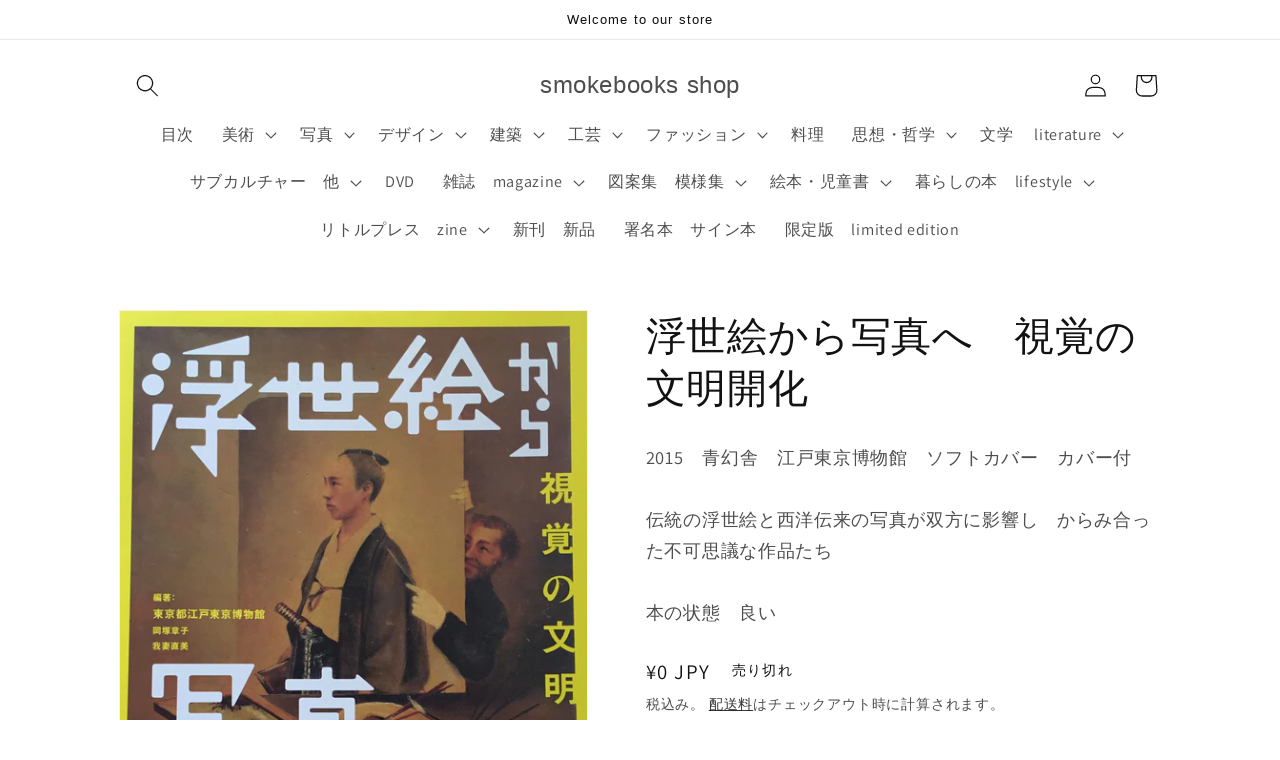

--- FILE ---
content_type: text/html; charset=utf-8
request_url: https://smokebooks.shop/products/%E6%B5%AE%E4%B8%96%E7%B5%B5%E3%81%8B%E3%82%89%E5%86%99%E7%9C%9F%E3%81%B8-%E8%A6%96%E8%A6%9A%E3%81%AE%E6%96%87%E6%98%8E%E9%96%8B%E5%8C%96
body_size: 44802
content:
<!doctype html>
<html class="no-js" lang="ja">
  <head>
    <meta charset="utf-8">
    <meta http-equiv="X-UA-Compatible" content="IE=edge">
    <meta name="viewport" content="width=device-width,initial-scale=1">
    <meta name="theme-color" content="">
    <link rel="canonical" href="https://smokebooks.shop/products/%e6%b5%ae%e4%b8%96%e7%b5%b5%e3%81%8b%e3%82%89%e5%86%99%e7%9c%9f%e3%81%b8-%e8%a6%96%e8%a6%9a%e3%81%ae%e6%96%87%e6%98%8e%e9%96%8b%e5%8c%96">
    <link rel="preconnect" href="https://cdn.shopify.com" crossorigin><link rel="preconnect" href="https://fonts.shopifycdn.com" crossorigin><title>
      浮世絵から写真へ　視覚の文明開化
 &ndash; smokebooks shop</title>

    
      <meta name="description" content="2015　青幻舎　江戸東京博物館　ソフトカバー　カバー付伝統の浮世絵と西洋伝来の写真が双方に影響し　からみ合った不可思議な作品たち本の状態　良い">
    

    

<meta property="og:site_name" content="smokebooks shop">
<meta property="og:url" content="https://smokebooks.shop/products/%e6%b5%ae%e4%b8%96%e7%b5%b5%e3%81%8b%e3%82%89%e5%86%99%e7%9c%9f%e3%81%b8-%e8%a6%96%e8%a6%9a%e3%81%ae%e6%96%87%e6%98%8e%e9%96%8b%e5%8c%96">
<meta property="og:title" content="浮世絵から写真へ　視覚の文明開化">
<meta property="og:type" content="product">
<meta property="og:description" content="2015　青幻舎　江戸東京博物館　ソフトカバー　カバー付伝統の浮世絵と西洋伝来の写真が双方に影響し　からみ合った不可思議な作品たち本の状態　良い"><meta property="og:image" content="http://smokebooks.shop/cdn/shop/products/image_10_9cc32eac-c738-47b0-a677-e8483e6e63c8.jpg?v=1579420826">
  <meta property="og:image:secure_url" content="https://smokebooks.shop/cdn/shop/products/image_10_9cc32eac-c738-47b0-a677-e8483e6e63c8.jpg?v=1579420826">
  <meta property="og:image:width" content="926">
  <meta property="og:image:height" content="1280"><meta property="og:price:amount" content="0">
  <meta property="og:price:currency" content="JPY"><meta name="twitter:card" content="summary_large_image">
<meta name="twitter:title" content="浮世絵から写真へ　視覚の文明開化">
<meta name="twitter:description" content="2015　青幻舎　江戸東京博物館　ソフトカバー　カバー付伝統の浮世絵と西洋伝来の写真が双方に影響し　からみ合った不可思議な作品たち本の状態　良い">


    <script src="//smokebooks.shop/cdn/shop/t/6/assets/global.js?v=149496944046504657681664516966" defer="defer"></script>
    <script>window.performance && window.performance.mark && window.performance.mark('shopify.content_for_header.start');</script><meta name="google-site-verification" content="LCLtQi_NcTz3DL-gXL-Q9sHr3kw87Fk8y3zwXd2f7Fg">
<meta name="facebook-domain-verification" content="yc9r5n25jrkwvq8whs696dpoiubj83">
<meta id="shopify-digital-wallet" name="shopify-digital-wallet" content="/26135167085/digital_wallets/dialog">
<meta name="shopify-checkout-api-token" content="54cbd2f2928ab45dfa2cdc801fd274a0">
<meta id="in-context-paypal-metadata" data-shop-id="26135167085" data-venmo-supported="false" data-environment="production" data-locale="ja_JP" data-paypal-v4="true" data-currency="JPY">
<link rel="alternate" type="application/json+oembed" href="https://smokebooks.shop/products/%e6%b5%ae%e4%b8%96%e7%b5%b5%e3%81%8b%e3%82%89%e5%86%99%e7%9c%9f%e3%81%b8-%e8%a6%96%e8%a6%9a%e3%81%ae%e6%96%87%e6%98%8e%e9%96%8b%e5%8c%96.oembed">
<script async="async" src="/checkouts/internal/preloads.js?locale=ja-JP"></script>
<link rel="preconnect" href="https://shop.app" crossorigin="anonymous">
<script async="async" src="https://shop.app/checkouts/internal/preloads.js?locale=ja-JP&shop_id=26135167085" crossorigin="anonymous"></script>
<script id="apple-pay-shop-capabilities" type="application/json">{"shopId":26135167085,"countryCode":"JP","currencyCode":"JPY","merchantCapabilities":["supports3DS"],"merchantId":"gid:\/\/shopify\/Shop\/26135167085","merchantName":"smokebooks shop","requiredBillingContactFields":["postalAddress","email"],"requiredShippingContactFields":["postalAddress","email"],"shippingType":"shipping","supportedNetworks":["visa","masterCard","amex","jcb","discover"],"total":{"type":"pending","label":"smokebooks shop","amount":"1.00"},"shopifyPaymentsEnabled":true,"supportsSubscriptions":true}</script>
<script id="shopify-features" type="application/json">{"accessToken":"54cbd2f2928ab45dfa2cdc801fd274a0","betas":["rich-media-storefront-analytics"],"domain":"smokebooks.shop","predictiveSearch":false,"shopId":26135167085,"locale":"ja"}</script>
<script>var Shopify = Shopify || {};
Shopify.shop = "smokebooks.myshopify.com";
Shopify.locale = "ja";
Shopify.currency = {"active":"JPY","rate":"1.0"};
Shopify.country = "JP";
Shopify.theme = {"name":"Dawnの更新されたコピー","id":122678706285,"schema_name":"Dawn","schema_version":"7.0.1","theme_store_id":887,"role":"main"};
Shopify.theme.handle = "null";
Shopify.theme.style = {"id":null,"handle":null};
Shopify.cdnHost = "smokebooks.shop/cdn";
Shopify.routes = Shopify.routes || {};
Shopify.routes.root = "/";</script>
<script type="module">!function(o){(o.Shopify=o.Shopify||{}).modules=!0}(window);</script>
<script>!function(o){function n(){var o=[];function n(){o.push(Array.prototype.slice.apply(arguments))}return n.q=o,n}var t=o.Shopify=o.Shopify||{};t.loadFeatures=n(),t.autoloadFeatures=n()}(window);</script>
<script>
  window.ShopifyPay = window.ShopifyPay || {};
  window.ShopifyPay.apiHost = "shop.app\/pay";
  window.ShopifyPay.redirectState = null;
</script>
<script id="shop-js-analytics" type="application/json">{"pageType":"product"}</script>
<script defer="defer" async type="module" src="//smokebooks.shop/cdn/shopifycloud/shop-js/modules/v2/client.init-shop-cart-sync_CSE-8ASR.ja.esm.js"></script>
<script defer="defer" async type="module" src="//smokebooks.shop/cdn/shopifycloud/shop-js/modules/v2/chunk.common_DDD8GOhs.esm.js"></script>
<script defer="defer" async type="module" src="//smokebooks.shop/cdn/shopifycloud/shop-js/modules/v2/chunk.modal_B6JNj9sU.esm.js"></script>
<script type="module">
  await import("//smokebooks.shop/cdn/shopifycloud/shop-js/modules/v2/client.init-shop-cart-sync_CSE-8ASR.ja.esm.js");
await import("//smokebooks.shop/cdn/shopifycloud/shop-js/modules/v2/chunk.common_DDD8GOhs.esm.js");
await import("//smokebooks.shop/cdn/shopifycloud/shop-js/modules/v2/chunk.modal_B6JNj9sU.esm.js");

  window.Shopify.SignInWithShop?.initShopCartSync?.({"fedCMEnabled":true,"windoidEnabled":true});

</script>
<script>
  window.Shopify = window.Shopify || {};
  if (!window.Shopify.featureAssets) window.Shopify.featureAssets = {};
  window.Shopify.featureAssets['shop-js'] = {"shop-cart-sync":["modules/v2/client.shop-cart-sync_BCoLmxl3.ja.esm.js","modules/v2/chunk.common_DDD8GOhs.esm.js","modules/v2/chunk.modal_B6JNj9sU.esm.js"],"init-fed-cm":["modules/v2/client.init-fed-cm_BUzkuSqB.ja.esm.js","modules/v2/chunk.common_DDD8GOhs.esm.js","modules/v2/chunk.modal_B6JNj9sU.esm.js"],"init-shop-email-lookup-coordinator":["modules/v2/client.init-shop-email-lookup-coordinator_BW32axq4.ja.esm.js","modules/v2/chunk.common_DDD8GOhs.esm.js","modules/v2/chunk.modal_B6JNj9sU.esm.js"],"init-windoid":["modules/v2/client.init-windoid_BvNGLRkF.ja.esm.js","modules/v2/chunk.common_DDD8GOhs.esm.js","modules/v2/chunk.modal_B6JNj9sU.esm.js"],"shop-button":["modules/v2/client.shop-button_CH0XKSrs.ja.esm.js","modules/v2/chunk.common_DDD8GOhs.esm.js","modules/v2/chunk.modal_B6JNj9sU.esm.js"],"shop-cash-offers":["modules/v2/client.shop-cash-offers_DjoQtMHe.ja.esm.js","modules/v2/chunk.common_DDD8GOhs.esm.js","modules/v2/chunk.modal_B6JNj9sU.esm.js"],"shop-toast-manager":["modules/v2/client.shop-toast-manager_B8NLGr5M.ja.esm.js","modules/v2/chunk.common_DDD8GOhs.esm.js","modules/v2/chunk.modal_B6JNj9sU.esm.js"],"init-shop-cart-sync":["modules/v2/client.init-shop-cart-sync_CSE-8ASR.ja.esm.js","modules/v2/chunk.common_DDD8GOhs.esm.js","modules/v2/chunk.modal_B6JNj9sU.esm.js"],"init-customer-accounts-sign-up":["modules/v2/client.init-customer-accounts-sign-up_C-LwrDE-.ja.esm.js","modules/v2/client.shop-login-button_D0X6bVTm.ja.esm.js","modules/v2/chunk.common_DDD8GOhs.esm.js","modules/v2/chunk.modal_B6JNj9sU.esm.js"],"pay-button":["modules/v2/client.pay-button_imCDqct4.ja.esm.js","modules/v2/chunk.common_DDD8GOhs.esm.js","modules/v2/chunk.modal_B6JNj9sU.esm.js"],"init-customer-accounts":["modules/v2/client.init-customer-accounts_CxIJyI-K.ja.esm.js","modules/v2/client.shop-login-button_D0X6bVTm.ja.esm.js","modules/v2/chunk.common_DDD8GOhs.esm.js","modules/v2/chunk.modal_B6JNj9sU.esm.js"],"avatar":["modules/v2/client.avatar_BTnouDA3.ja.esm.js"],"init-shop-for-new-customer-accounts":["modules/v2/client.init-shop-for-new-customer-accounts_DRBL7B82.ja.esm.js","modules/v2/client.shop-login-button_D0X6bVTm.ja.esm.js","modules/v2/chunk.common_DDD8GOhs.esm.js","modules/v2/chunk.modal_B6JNj9sU.esm.js"],"shop-follow-button":["modules/v2/client.shop-follow-button_D610YzXR.ja.esm.js","modules/v2/chunk.common_DDD8GOhs.esm.js","modules/v2/chunk.modal_B6JNj9sU.esm.js"],"checkout-modal":["modules/v2/client.checkout-modal_NhzDspE5.ja.esm.js","modules/v2/chunk.common_DDD8GOhs.esm.js","modules/v2/chunk.modal_B6JNj9sU.esm.js"],"shop-login-button":["modules/v2/client.shop-login-button_D0X6bVTm.ja.esm.js","modules/v2/chunk.common_DDD8GOhs.esm.js","modules/v2/chunk.modal_B6JNj9sU.esm.js"],"lead-capture":["modules/v2/client.lead-capture_pLpCOlEn.ja.esm.js","modules/v2/chunk.common_DDD8GOhs.esm.js","modules/v2/chunk.modal_B6JNj9sU.esm.js"],"shop-login":["modules/v2/client.shop-login_DiHM-Diw.ja.esm.js","modules/v2/chunk.common_DDD8GOhs.esm.js","modules/v2/chunk.modal_B6JNj9sU.esm.js"],"payment-terms":["modules/v2/client.payment-terms_BdLTgEH_.ja.esm.js","modules/v2/chunk.common_DDD8GOhs.esm.js","modules/v2/chunk.modal_B6JNj9sU.esm.js"]};
</script>
<script id="__st">var __st={"a":26135167085,"offset":32400,"reqid":"ecb139f3-43c7-44b5-a4f3-0e3cdfc08294-1770007531","pageurl":"smokebooks.shop\/products\/%E6%B5%AE%E4%B8%96%E7%B5%B5%E3%81%8B%E3%82%89%E5%86%99%E7%9C%9F%E3%81%B8-%E8%A6%96%E8%A6%9A%E3%81%AE%E6%96%87%E6%98%8E%E9%96%8B%E5%8C%96","u":"462aad33378e","p":"product","rtyp":"product","rid":4484681695341};</script>
<script>window.ShopifyPaypalV4VisibilityTracking = true;</script>
<script id="captcha-bootstrap">!function(){'use strict';const t='contact',e='account',n='new_comment',o=[[t,t],['blogs',n],['comments',n],[t,'customer']],c=[[e,'customer_login'],[e,'guest_login'],[e,'recover_customer_password'],[e,'create_customer']],r=t=>t.map((([t,e])=>`form[action*='/${t}']:not([data-nocaptcha='true']) input[name='form_type'][value='${e}']`)).join(','),a=t=>()=>t?[...document.querySelectorAll(t)].map((t=>t.form)):[];function s(){const t=[...o],e=r(t);return a(e)}const i='password',u='form_key',d=['recaptcha-v3-token','g-recaptcha-response','h-captcha-response',i],f=()=>{try{return window.sessionStorage}catch{return}},m='__shopify_v',_=t=>t.elements[u];function p(t,e,n=!1){try{const o=window.sessionStorage,c=JSON.parse(o.getItem(e)),{data:r}=function(t){const{data:e,action:n}=t;return t[m]||n?{data:e,action:n}:{data:t,action:n}}(c);for(const[e,n]of Object.entries(r))t.elements[e]&&(t.elements[e].value=n);n&&o.removeItem(e)}catch(o){console.error('form repopulation failed',{error:o})}}const l='form_type',E='cptcha';function T(t){t.dataset[E]=!0}const w=window,h=w.document,L='Shopify',v='ce_forms',y='captcha';let A=!1;((t,e)=>{const n=(g='f06e6c50-85a8-45c8-87d0-21a2b65856fe',I='https://cdn.shopify.com/shopifycloud/storefront-forms-hcaptcha/ce_storefront_forms_captcha_hcaptcha.v1.5.2.iife.js',D={infoText:'hCaptchaによる保護',privacyText:'プライバシー',termsText:'利用規約'},(t,e,n)=>{const o=w[L][v],c=o.bindForm;if(c)return c(t,g,e,D).then(n);var r;o.q.push([[t,g,e,D],n]),r=I,A||(h.body.append(Object.assign(h.createElement('script'),{id:'captcha-provider',async:!0,src:r})),A=!0)});var g,I,D;w[L]=w[L]||{},w[L][v]=w[L][v]||{},w[L][v].q=[],w[L][y]=w[L][y]||{},w[L][y].protect=function(t,e){n(t,void 0,e),T(t)},Object.freeze(w[L][y]),function(t,e,n,w,h,L){const[v,y,A,g]=function(t,e,n){const i=e?o:[],u=t?c:[],d=[...i,...u],f=r(d),m=r(i),_=r(d.filter((([t,e])=>n.includes(e))));return[a(f),a(m),a(_),s()]}(w,h,L),I=t=>{const e=t.target;return e instanceof HTMLFormElement?e:e&&e.form},D=t=>v().includes(t);t.addEventListener('submit',(t=>{const e=I(t);if(!e)return;const n=D(e)&&!e.dataset.hcaptchaBound&&!e.dataset.recaptchaBound,o=_(e),c=g().includes(e)&&(!o||!o.value);(n||c)&&t.preventDefault(),c&&!n&&(function(t){try{if(!f())return;!function(t){const e=f();if(!e)return;const n=_(t);if(!n)return;const o=n.value;o&&e.removeItem(o)}(t);const e=Array.from(Array(32),(()=>Math.random().toString(36)[2])).join('');!function(t,e){_(t)||t.append(Object.assign(document.createElement('input'),{type:'hidden',name:u})),t.elements[u].value=e}(t,e),function(t,e){const n=f();if(!n)return;const o=[...t.querySelectorAll(`input[type='${i}']`)].map((({name:t})=>t)),c=[...d,...o],r={};for(const[a,s]of new FormData(t).entries())c.includes(a)||(r[a]=s);n.setItem(e,JSON.stringify({[m]:1,action:t.action,data:r}))}(t,e)}catch(e){console.error('failed to persist form',e)}}(e),e.submit())}));const S=(t,e)=>{t&&!t.dataset[E]&&(n(t,e.some((e=>e===t))),T(t))};for(const o of['focusin','change'])t.addEventListener(o,(t=>{const e=I(t);D(e)&&S(e,y())}));const B=e.get('form_key'),M=e.get(l),P=B&&M;t.addEventListener('DOMContentLoaded',(()=>{const t=y();if(P)for(const e of t)e.elements[l].value===M&&p(e,B);[...new Set([...A(),...v().filter((t=>'true'===t.dataset.shopifyCaptcha))])].forEach((e=>S(e,t)))}))}(h,new URLSearchParams(w.location.search),n,t,e,['guest_login'])})(!0,!0)}();</script>
<script integrity="sha256-4kQ18oKyAcykRKYeNunJcIwy7WH5gtpwJnB7kiuLZ1E=" data-source-attribution="shopify.loadfeatures" defer="defer" src="//smokebooks.shop/cdn/shopifycloud/storefront/assets/storefront/load_feature-a0a9edcb.js" crossorigin="anonymous"></script>
<script crossorigin="anonymous" defer="defer" src="//smokebooks.shop/cdn/shopifycloud/storefront/assets/shopify_pay/storefront-65b4c6d7.js?v=20250812"></script>
<script data-source-attribution="shopify.dynamic_checkout.dynamic.init">var Shopify=Shopify||{};Shopify.PaymentButton=Shopify.PaymentButton||{isStorefrontPortableWallets:!0,init:function(){window.Shopify.PaymentButton.init=function(){};var t=document.createElement("script");t.src="https://smokebooks.shop/cdn/shopifycloud/portable-wallets/latest/portable-wallets.ja.js",t.type="module",document.head.appendChild(t)}};
</script>
<script data-source-attribution="shopify.dynamic_checkout.buyer_consent">
  function portableWalletsHideBuyerConsent(e){var t=document.getElementById("shopify-buyer-consent"),n=document.getElementById("shopify-subscription-policy-button");t&&n&&(t.classList.add("hidden"),t.setAttribute("aria-hidden","true"),n.removeEventListener("click",e))}function portableWalletsShowBuyerConsent(e){var t=document.getElementById("shopify-buyer-consent"),n=document.getElementById("shopify-subscription-policy-button");t&&n&&(t.classList.remove("hidden"),t.removeAttribute("aria-hidden"),n.addEventListener("click",e))}window.Shopify?.PaymentButton&&(window.Shopify.PaymentButton.hideBuyerConsent=portableWalletsHideBuyerConsent,window.Shopify.PaymentButton.showBuyerConsent=portableWalletsShowBuyerConsent);
</script>
<script>
  function portableWalletsCleanup(e){e&&e.src&&console.error("Failed to load portable wallets script "+e.src);var t=document.querySelectorAll("shopify-accelerated-checkout .shopify-payment-button__skeleton, shopify-accelerated-checkout-cart .wallet-cart-button__skeleton"),e=document.getElementById("shopify-buyer-consent");for(let e=0;e<t.length;e++)t[e].remove();e&&e.remove()}function portableWalletsNotLoadedAsModule(e){e instanceof ErrorEvent&&"string"==typeof e.message&&e.message.includes("import.meta")&&"string"==typeof e.filename&&e.filename.includes("portable-wallets")&&(window.removeEventListener("error",portableWalletsNotLoadedAsModule),window.Shopify.PaymentButton.failedToLoad=e,"loading"===document.readyState?document.addEventListener("DOMContentLoaded",window.Shopify.PaymentButton.init):window.Shopify.PaymentButton.init())}window.addEventListener("error",portableWalletsNotLoadedAsModule);
</script>

<script type="module" src="https://smokebooks.shop/cdn/shopifycloud/portable-wallets/latest/portable-wallets.ja.js" onError="portableWalletsCleanup(this)" crossorigin="anonymous"></script>
<script nomodule>
  document.addEventListener("DOMContentLoaded", portableWalletsCleanup);
</script>

<link id="shopify-accelerated-checkout-styles" rel="stylesheet" media="screen" href="https://smokebooks.shop/cdn/shopifycloud/portable-wallets/latest/accelerated-checkout-backwards-compat.css" crossorigin="anonymous">
<style id="shopify-accelerated-checkout-cart">
        #shopify-buyer-consent {
  margin-top: 1em;
  display: inline-block;
  width: 100%;
}

#shopify-buyer-consent.hidden {
  display: none;
}

#shopify-subscription-policy-button {
  background: none;
  border: none;
  padding: 0;
  text-decoration: underline;
  font-size: inherit;
  cursor: pointer;
}

#shopify-subscription-policy-button::before {
  box-shadow: none;
}

      </style>
<script id="sections-script" data-sections="header,footer" defer="defer" src="//smokebooks.shop/cdn/shop/t/6/compiled_assets/scripts.js?v=3903"></script>
<script>window.performance && window.performance.mark && window.performance.mark('shopify.content_for_header.end');</script>


    <style data-shopify>
      @font-face {
  font-family: Assistant;
  font-weight: 400;
  font-style: normal;
  font-display: swap;
  src: url("//smokebooks.shop/cdn/fonts/assistant/assistant_n4.9120912a469cad1cc292572851508ca49d12e768.woff2") format("woff2"),
       url("//smokebooks.shop/cdn/fonts/assistant/assistant_n4.6e9875ce64e0fefcd3f4446b7ec9036b3ddd2985.woff") format("woff");
}

      @font-face {
  font-family: Assistant;
  font-weight: 700;
  font-style: normal;
  font-display: swap;
  src: url("//smokebooks.shop/cdn/fonts/assistant/assistant_n7.bf44452348ec8b8efa3aa3068825305886b1c83c.woff2") format("woff2"),
       url("//smokebooks.shop/cdn/fonts/assistant/assistant_n7.0c887fee83f6b3bda822f1150b912c72da0f7b64.woff") format("woff");
}

      
      
      

      :root {
        --font-body-family: Assistant, sans-serif;
        --font-body-style: normal;
        --font-body-weight: 400;
        --font-body-weight-bold: 700;

        --font-heading-family: "system_ui", -apple-system, 'Segoe UI', Roboto, 'Helvetica Neue', 'Noto Sans', 'Liberation Sans', Arial, sans-serif, 'Apple Color Emoji', 'Segoe UI Emoji', 'Segoe UI Symbol', 'Noto Color Emoji';
        --font-heading-style: normal;
        --font-heading-weight: 400;

        --font-body-scale: 1.15;
        --font-heading-scale: 0.8695652173913043;

        --color-base-text: 18, 18, 18;
        --color-shadow: 18, 18, 18;
        --color-base-background-1: 255, 255, 255;
        --color-base-background-2: 243, 243, 243;
        --color-base-solid-button-labels: 255, 255, 255;
        --color-base-outline-button-labels: 18, 18, 18;
        --color-base-accent-1: 18, 18, 18;
        --color-base-accent-2: 51, 79, 180;
        --payment-terms-background-color: #ffffff;

        --gradient-base-background-1: #ffffff;
        --gradient-base-background-2: #f3f3f3;
        --gradient-base-accent-1: #121212;
        --gradient-base-accent-2: #334fb4;

        --media-padding: px;
        --media-border-opacity: 0.05;
        --media-border-width: 1px;
        --media-radius: 0px;
        --media-shadow-opacity: 0.0;
        --media-shadow-horizontal-offset: 0px;
        --media-shadow-vertical-offset: 4px;
        --media-shadow-blur-radius: 5px;
        --media-shadow-visible: 0;

        --page-width: 100rem;
        --page-width-margin: 0rem;

        --product-card-image-padding: 2.0rem;
        --product-card-corner-radius: 0.0rem;
        --product-card-text-alignment: left;
        --product-card-border-width: 0.0rem;
        --product-card-border-opacity: 1.0;
        --product-card-shadow-opacity: 0.0;
        --product-card-shadow-visible: 0;
        --product-card-shadow-horizontal-offset: 0.0rem;
        --product-card-shadow-vertical-offset: 0.4rem;
        --product-card-shadow-blur-radius: 0.5rem;

        --collection-card-image-padding: 1.0rem;
        --collection-card-corner-radius: 0.0rem;
        --collection-card-text-alignment: left;
        --collection-card-border-width: 0.0rem;
        --collection-card-border-opacity: 0.0;
        --collection-card-shadow-opacity: 0.1;
        --collection-card-shadow-visible: 1;
        --collection-card-shadow-horizontal-offset: 0.0rem;
        --collection-card-shadow-vertical-offset: 0.0rem;
        --collection-card-shadow-blur-radius: 0.0rem;

        --blog-card-image-padding: 0.0rem;
        --blog-card-corner-radius: 0.0rem;
        --blog-card-text-alignment: left;
        --blog-card-border-width: 0.0rem;
        --blog-card-border-opacity: 0.0;
        --blog-card-shadow-opacity: 0.1;
        --blog-card-shadow-visible: 1;
        --blog-card-shadow-horizontal-offset: 0.0rem;
        --blog-card-shadow-vertical-offset: 0.0rem;
        --blog-card-shadow-blur-radius: 0.0rem;

        --badge-corner-radius: 4.0rem;

        --popup-border-width: 1px;
        --popup-border-opacity: 0.1;
        --popup-corner-radius: 0px;
        --popup-shadow-opacity: 0.0;
        --popup-shadow-horizontal-offset: 0px;
        --popup-shadow-vertical-offset: 4px;
        --popup-shadow-blur-radius: 5px;

        --drawer-border-width: 1px;
        --drawer-border-opacity: 0.1;
        --drawer-shadow-opacity: 0.0;
        --drawer-shadow-horizontal-offset: 0px;
        --drawer-shadow-vertical-offset: 4px;
        --drawer-shadow-blur-radius: 5px;

        --spacing-sections-desktop: 0px;
        --spacing-sections-mobile: 0px;

        --grid-desktop-vertical-spacing: 8px;
        --grid-desktop-horizontal-spacing: 8px;
        --grid-mobile-vertical-spacing: 4px;
        --grid-mobile-horizontal-spacing: 4px;

        --text-boxes-border-opacity: 0.1;
        --text-boxes-border-width: 0px;
        --text-boxes-radius: 0px;
        --text-boxes-shadow-opacity: 0.0;
        --text-boxes-shadow-visible: 0;
        --text-boxes-shadow-horizontal-offset: 0px;
        --text-boxes-shadow-vertical-offset: 4px;
        --text-boxes-shadow-blur-radius: 5px;

        --buttons-radius: 0px;
        --buttons-radius-outset: 0px;
        --buttons-border-width: 1px;
        --buttons-border-opacity: 1.0;
        --buttons-shadow-opacity: 0.0;
        --buttons-shadow-visible: 0;
        --buttons-shadow-horizontal-offset: 0px;
        --buttons-shadow-vertical-offset: 4px;
        --buttons-shadow-blur-radius: 5px;
        --buttons-border-offset: 0px;

        --inputs-radius: 0px;
        --inputs-border-width: 1px;
        --inputs-border-opacity: 0.55;
        --inputs-shadow-opacity: 0.0;
        --inputs-shadow-horizontal-offset: 0px;
        --inputs-margin-offset: 0px;
        --inputs-shadow-vertical-offset: 4px;
        --inputs-shadow-blur-radius: 5px;
        --inputs-radius-outset: 0px;

        --variant-pills-radius: 40px;
        --variant-pills-border-width: 1px;
        --variant-pills-border-opacity: 0.55;
        --variant-pills-shadow-opacity: 0.0;
        --variant-pills-shadow-horizontal-offset: 0px;
        --variant-pills-shadow-vertical-offset: 4px;
        --variant-pills-shadow-blur-radius: 5px;
      }

      *,
      *::before,
      *::after {
        box-sizing: inherit;
      }

      html {
        box-sizing: border-box;
        font-size: calc(var(--font-body-scale) * 62.5%);
        height: 100%;
      }

      body {
        display: grid;
        grid-template-rows: auto auto 1fr auto;
        grid-template-columns: 100%;
        min-height: 100%;
        margin: 0;
        font-size: 1.5rem;
        letter-spacing: 0.06rem;
        line-height: calc(1 + 0.8 / var(--font-body-scale));
        font-family: var(--font-body-family);
        font-style: var(--font-body-style);
        font-weight: var(--font-body-weight);
      }

      @media screen and (min-width: 750px) {
        body {
          font-size: 1.6rem;
        }
      }
    </style>

    <link href="//smokebooks.shop/cdn/shop/t/6/assets/base.css?v=88290808517547527771664896474" rel="stylesheet" type="text/css" media="all" />
<link rel="preload" as="font" href="//smokebooks.shop/cdn/fonts/assistant/assistant_n4.9120912a469cad1cc292572851508ca49d12e768.woff2" type="font/woff2" crossorigin><link rel="stylesheet" href="//smokebooks.shop/cdn/shop/t/6/assets/component-predictive-search.css?v=83512081251802922551664516966" media="print" onload="this.media='all'"><script>document.documentElement.className = document.documentElement.className.replace('no-js', 'js');
    if (Shopify.designMode) {
      document.documentElement.classList.add('shopify-design-mode');
    }
    </script>
  <link href="https://monorail-edge.shopifysvc.com" rel="dns-prefetch">
<script>(function(){if ("sendBeacon" in navigator && "performance" in window) {try {var session_token_from_headers = performance.getEntriesByType('navigation')[0].serverTiming.find(x => x.name == '_s').description;} catch {var session_token_from_headers = undefined;}var session_cookie_matches = document.cookie.match(/_shopify_s=([^;]*)/);var session_token_from_cookie = session_cookie_matches && session_cookie_matches.length === 2 ? session_cookie_matches[1] : "";var session_token = session_token_from_headers || session_token_from_cookie || "";function handle_abandonment_event(e) {var entries = performance.getEntries().filter(function(entry) {return /monorail-edge.shopifysvc.com/.test(entry.name);});if (!window.abandonment_tracked && entries.length === 0) {window.abandonment_tracked = true;var currentMs = Date.now();var navigation_start = performance.timing.navigationStart;var payload = {shop_id: 26135167085,url: window.location.href,navigation_start,duration: currentMs - navigation_start,session_token,page_type: "product"};window.navigator.sendBeacon("https://monorail-edge.shopifysvc.com/v1/produce", JSON.stringify({schema_id: "online_store_buyer_site_abandonment/1.1",payload: payload,metadata: {event_created_at_ms: currentMs,event_sent_at_ms: currentMs}}));}}window.addEventListener('pagehide', handle_abandonment_event);}}());</script>
<script id="web-pixels-manager-setup">(function e(e,d,r,n,o){if(void 0===o&&(o={}),!Boolean(null===(a=null===(i=window.Shopify)||void 0===i?void 0:i.analytics)||void 0===a?void 0:a.replayQueue)){var i,a;window.Shopify=window.Shopify||{};var t=window.Shopify;t.analytics=t.analytics||{};var s=t.analytics;s.replayQueue=[],s.publish=function(e,d,r){return s.replayQueue.push([e,d,r]),!0};try{self.performance.mark("wpm:start")}catch(e){}var l=function(){var e={modern:/Edge?\/(1{2}[4-9]|1[2-9]\d|[2-9]\d{2}|\d{4,})\.\d+(\.\d+|)|Firefox\/(1{2}[4-9]|1[2-9]\d|[2-9]\d{2}|\d{4,})\.\d+(\.\d+|)|Chrom(ium|e)\/(9{2}|\d{3,})\.\d+(\.\d+|)|(Maci|X1{2}).+ Version\/(15\.\d+|(1[6-9]|[2-9]\d|\d{3,})\.\d+)([,.]\d+|)( \(\w+\)|)( Mobile\/\w+|) Safari\/|Chrome.+OPR\/(9{2}|\d{3,})\.\d+\.\d+|(CPU[ +]OS|iPhone[ +]OS|CPU[ +]iPhone|CPU IPhone OS|CPU iPad OS)[ +]+(15[._]\d+|(1[6-9]|[2-9]\d|\d{3,})[._]\d+)([._]\d+|)|Android:?[ /-](13[3-9]|1[4-9]\d|[2-9]\d{2}|\d{4,})(\.\d+|)(\.\d+|)|Android.+Firefox\/(13[5-9]|1[4-9]\d|[2-9]\d{2}|\d{4,})\.\d+(\.\d+|)|Android.+Chrom(ium|e)\/(13[3-9]|1[4-9]\d|[2-9]\d{2}|\d{4,})\.\d+(\.\d+|)|SamsungBrowser\/([2-9]\d|\d{3,})\.\d+/,legacy:/Edge?\/(1[6-9]|[2-9]\d|\d{3,})\.\d+(\.\d+|)|Firefox\/(5[4-9]|[6-9]\d|\d{3,})\.\d+(\.\d+|)|Chrom(ium|e)\/(5[1-9]|[6-9]\d|\d{3,})\.\d+(\.\d+|)([\d.]+$|.*Safari\/(?![\d.]+ Edge\/[\d.]+$))|(Maci|X1{2}).+ Version\/(10\.\d+|(1[1-9]|[2-9]\d|\d{3,})\.\d+)([,.]\d+|)( \(\w+\)|)( Mobile\/\w+|) Safari\/|Chrome.+OPR\/(3[89]|[4-9]\d|\d{3,})\.\d+\.\d+|(CPU[ +]OS|iPhone[ +]OS|CPU[ +]iPhone|CPU IPhone OS|CPU iPad OS)[ +]+(10[._]\d+|(1[1-9]|[2-9]\d|\d{3,})[._]\d+)([._]\d+|)|Android:?[ /-](13[3-9]|1[4-9]\d|[2-9]\d{2}|\d{4,})(\.\d+|)(\.\d+|)|Mobile Safari.+OPR\/([89]\d|\d{3,})\.\d+\.\d+|Android.+Firefox\/(13[5-9]|1[4-9]\d|[2-9]\d{2}|\d{4,})\.\d+(\.\d+|)|Android.+Chrom(ium|e)\/(13[3-9]|1[4-9]\d|[2-9]\d{2}|\d{4,})\.\d+(\.\d+|)|Android.+(UC? ?Browser|UCWEB|U3)[ /]?(15\.([5-9]|\d{2,})|(1[6-9]|[2-9]\d|\d{3,})\.\d+)\.\d+|SamsungBrowser\/(5\.\d+|([6-9]|\d{2,})\.\d+)|Android.+MQ{2}Browser\/(14(\.(9|\d{2,})|)|(1[5-9]|[2-9]\d|\d{3,})(\.\d+|))(\.\d+|)|K[Aa][Ii]OS\/(3\.\d+|([4-9]|\d{2,})\.\d+)(\.\d+|)/},d=e.modern,r=e.legacy,n=navigator.userAgent;return n.match(d)?"modern":n.match(r)?"legacy":"unknown"}(),u="modern"===l?"modern":"legacy",c=(null!=n?n:{modern:"",legacy:""})[u],f=function(e){return[e.baseUrl,"/wpm","/b",e.hashVersion,"modern"===e.buildTarget?"m":"l",".js"].join("")}({baseUrl:d,hashVersion:r,buildTarget:u}),m=function(e){var d=e.version,r=e.bundleTarget,n=e.surface,o=e.pageUrl,i=e.monorailEndpoint;return{emit:function(e){var a=e.status,t=e.errorMsg,s=(new Date).getTime(),l=JSON.stringify({metadata:{event_sent_at_ms:s},events:[{schema_id:"web_pixels_manager_load/3.1",payload:{version:d,bundle_target:r,page_url:o,status:a,surface:n,error_msg:t},metadata:{event_created_at_ms:s}}]});if(!i)return console&&console.warn&&console.warn("[Web Pixels Manager] No Monorail endpoint provided, skipping logging."),!1;try{return self.navigator.sendBeacon.bind(self.navigator)(i,l)}catch(e){}var u=new XMLHttpRequest;try{return u.open("POST",i,!0),u.setRequestHeader("Content-Type","text/plain"),u.send(l),!0}catch(e){return console&&console.warn&&console.warn("[Web Pixels Manager] Got an unhandled error while logging to Monorail."),!1}}}}({version:r,bundleTarget:l,surface:e.surface,pageUrl:self.location.href,monorailEndpoint:e.monorailEndpoint});try{o.browserTarget=l,function(e){var d=e.src,r=e.async,n=void 0===r||r,o=e.onload,i=e.onerror,a=e.sri,t=e.scriptDataAttributes,s=void 0===t?{}:t,l=document.createElement("script"),u=document.querySelector("head"),c=document.querySelector("body");if(l.async=n,l.src=d,a&&(l.integrity=a,l.crossOrigin="anonymous"),s)for(var f in s)if(Object.prototype.hasOwnProperty.call(s,f))try{l.dataset[f]=s[f]}catch(e){}if(o&&l.addEventListener("load",o),i&&l.addEventListener("error",i),u)u.appendChild(l);else{if(!c)throw new Error("Did not find a head or body element to append the script");c.appendChild(l)}}({src:f,async:!0,onload:function(){if(!function(){var e,d;return Boolean(null===(d=null===(e=window.Shopify)||void 0===e?void 0:e.analytics)||void 0===d?void 0:d.initialized)}()){var d=window.webPixelsManager.init(e)||void 0;if(d){var r=window.Shopify.analytics;r.replayQueue.forEach((function(e){var r=e[0],n=e[1],o=e[2];d.publishCustomEvent(r,n,o)})),r.replayQueue=[],r.publish=d.publishCustomEvent,r.visitor=d.visitor,r.initialized=!0}}},onerror:function(){return m.emit({status:"failed",errorMsg:"".concat(f," has failed to load")})},sri:function(e){var d=/^sha384-[A-Za-z0-9+/=]+$/;return"string"==typeof e&&d.test(e)}(c)?c:"",scriptDataAttributes:o}),m.emit({status:"loading"})}catch(e){m.emit({status:"failed",errorMsg:(null==e?void 0:e.message)||"Unknown error"})}}})({shopId: 26135167085,storefrontBaseUrl: "https://smokebooks.shop",extensionsBaseUrl: "https://extensions.shopifycdn.com/cdn/shopifycloud/web-pixels-manager",monorailEndpoint: "https://monorail-edge.shopifysvc.com/unstable/produce_batch",surface: "storefront-renderer",enabledBetaFlags: ["2dca8a86"],webPixelsConfigList: [{"id":"350322797","configuration":"{\"config\":\"{\\\"pixel_id\\\":\\\"AW-696810300\\\",\\\"target_country\\\":\\\"JP\\\",\\\"gtag_events\\\":[{\\\"type\\\":\\\"search\\\",\\\"action_label\\\":\\\"AW-696810300\\\/NvNdCJ7ymrMBELz2ocwC\\\"},{\\\"type\\\":\\\"begin_checkout\\\",\\\"action_label\\\":\\\"AW-696810300\\\/D0GkCJvymrMBELz2ocwC\\\"},{\\\"type\\\":\\\"view_item\\\",\\\"action_label\\\":[\\\"AW-696810300\\\/TcKnCJXymrMBELz2ocwC\\\",\\\"MC-3M8EMNZ5MH\\\"]},{\\\"type\\\":\\\"purchase\\\",\\\"action_label\\\":[\\\"AW-696810300\\\/HRq3CJLymrMBELz2ocwC\\\",\\\"MC-3M8EMNZ5MH\\\"]},{\\\"type\\\":\\\"page_view\\\",\\\"action_label\\\":[\\\"AW-696810300\\\/AKVuCI_ymrMBELz2ocwC\\\",\\\"MC-3M8EMNZ5MH\\\"]},{\\\"type\\\":\\\"add_payment_info\\\",\\\"action_label\\\":\\\"AW-696810300\\\/i0XtCKHymrMBELz2ocwC\\\"},{\\\"type\\\":\\\"add_to_cart\\\",\\\"action_label\\\":\\\"AW-696810300\\\/5nzkCJjymrMBELz2ocwC\\\"}],\\\"enable_monitoring_mode\\\":false}\"}","eventPayloadVersion":"v1","runtimeContext":"OPEN","scriptVersion":"b2a88bafab3e21179ed38636efcd8a93","type":"APP","apiClientId":1780363,"privacyPurposes":[],"dataSharingAdjustments":{"protectedCustomerApprovalScopes":["read_customer_address","read_customer_email","read_customer_name","read_customer_personal_data","read_customer_phone"]}},{"id":"68616301","eventPayloadVersion":"v1","runtimeContext":"LAX","scriptVersion":"1","type":"CUSTOM","privacyPurposes":["ANALYTICS"],"name":"Google Analytics tag (migrated)"},{"id":"shopify-app-pixel","configuration":"{}","eventPayloadVersion":"v1","runtimeContext":"STRICT","scriptVersion":"0450","apiClientId":"shopify-pixel","type":"APP","privacyPurposes":["ANALYTICS","MARKETING"]},{"id":"shopify-custom-pixel","eventPayloadVersion":"v1","runtimeContext":"LAX","scriptVersion":"0450","apiClientId":"shopify-pixel","type":"CUSTOM","privacyPurposes":["ANALYTICS","MARKETING"]}],isMerchantRequest: false,initData: {"shop":{"name":"smokebooks shop","paymentSettings":{"currencyCode":"JPY"},"myshopifyDomain":"smokebooks.myshopify.com","countryCode":"JP","storefrontUrl":"https:\/\/smokebooks.shop"},"customer":null,"cart":null,"checkout":null,"productVariants":[{"price":{"amount":0.0,"currencyCode":"JPY"},"product":{"title":"浮世絵から写真へ　視覚の文明開化","vendor":"清澄白河店","id":"4484681695341","untranslatedTitle":"浮世絵から写真へ　視覚の文明開化","url":"\/products\/%E6%B5%AE%E4%B8%96%E7%B5%B5%E3%81%8B%E3%82%89%E5%86%99%E7%9C%9F%E3%81%B8-%E8%A6%96%E8%A6%9A%E3%81%AE%E6%96%87%E6%98%8E%E9%96%8B%E5%8C%96","type":"book art"},"id":"31818832380013","image":{"src":"\/\/smokebooks.shop\/cdn\/shop\/products\/image_10_9cc32eac-c738-47b0-a677-e8483e6e63c8.jpg?v=1579420826"},"sku":"20200119","title":"Default Title","untranslatedTitle":"Default Title"}],"purchasingCompany":null},},"https://smokebooks.shop/cdn","1d2a099fw23dfb22ep557258f5m7a2edbae",{"modern":"","legacy":""},{"shopId":"26135167085","storefrontBaseUrl":"https:\/\/smokebooks.shop","extensionBaseUrl":"https:\/\/extensions.shopifycdn.com\/cdn\/shopifycloud\/web-pixels-manager","surface":"storefront-renderer","enabledBetaFlags":"[\"2dca8a86\"]","isMerchantRequest":"false","hashVersion":"1d2a099fw23dfb22ep557258f5m7a2edbae","publish":"custom","events":"[[\"page_viewed\",{}],[\"product_viewed\",{\"productVariant\":{\"price\":{\"amount\":0.0,\"currencyCode\":\"JPY\"},\"product\":{\"title\":\"浮世絵から写真へ　視覚の文明開化\",\"vendor\":\"清澄白河店\",\"id\":\"4484681695341\",\"untranslatedTitle\":\"浮世絵から写真へ　視覚の文明開化\",\"url\":\"\/products\/%E6%B5%AE%E4%B8%96%E7%B5%B5%E3%81%8B%E3%82%89%E5%86%99%E7%9C%9F%E3%81%B8-%E8%A6%96%E8%A6%9A%E3%81%AE%E6%96%87%E6%98%8E%E9%96%8B%E5%8C%96\",\"type\":\"book art\"},\"id\":\"31818832380013\",\"image\":{\"src\":\"\/\/smokebooks.shop\/cdn\/shop\/products\/image_10_9cc32eac-c738-47b0-a677-e8483e6e63c8.jpg?v=1579420826\"},\"sku\":\"20200119\",\"title\":\"Default Title\",\"untranslatedTitle\":\"Default Title\"}}]]"});</script><script>
  window.ShopifyAnalytics = window.ShopifyAnalytics || {};
  window.ShopifyAnalytics.meta = window.ShopifyAnalytics.meta || {};
  window.ShopifyAnalytics.meta.currency = 'JPY';
  var meta = {"product":{"id":4484681695341,"gid":"gid:\/\/shopify\/Product\/4484681695341","vendor":"清澄白河店","type":"book art","handle":"浮世絵から写真へ-視覚の文明開化","variants":[{"id":31818832380013,"price":0,"name":"浮世絵から写真へ　視覚の文明開化","public_title":null,"sku":"20200119"}],"remote":false},"page":{"pageType":"product","resourceType":"product","resourceId":4484681695341,"requestId":"ecb139f3-43c7-44b5-a4f3-0e3cdfc08294-1770007531"}};
  for (var attr in meta) {
    window.ShopifyAnalytics.meta[attr] = meta[attr];
  }
</script>
<script class="analytics">
  (function () {
    var customDocumentWrite = function(content) {
      var jquery = null;

      if (window.jQuery) {
        jquery = window.jQuery;
      } else if (window.Checkout && window.Checkout.$) {
        jquery = window.Checkout.$;
      }

      if (jquery) {
        jquery('body').append(content);
      }
    };

    var hasLoggedConversion = function(token) {
      if (token) {
        return document.cookie.indexOf('loggedConversion=' + token) !== -1;
      }
      return false;
    }

    var setCookieIfConversion = function(token) {
      if (token) {
        var twoMonthsFromNow = new Date(Date.now());
        twoMonthsFromNow.setMonth(twoMonthsFromNow.getMonth() + 2);

        document.cookie = 'loggedConversion=' + token + '; expires=' + twoMonthsFromNow;
      }
    }

    var trekkie = window.ShopifyAnalytics.lib = window.trekkie = window.trekkie || [];
    if (trekkie.integrations) {
      return;
    }
    trekkie.methods = [
      'identify',
      'page',
      'ready',
      'track',
      'trackForm',
      'trackLink'
    ];
    trekkie.factory = function(method) {
      return function() {
        var args = Array.prototype.slice.call(arguments);
        args.unshift(method);
        trekkie.push(args);
        return trekkie;
      };
    };
    for (var i = 0; i < trekkie.methods.length; i++) {
      var key = trekkie.methods[i];
      trekkie[key] = trekkie.factory(key);
    }
    trekkie.load = function(config) {
      trekkie.config = config || {};
      trekkie.config.initialDocumentCookie = document.cookie;
      var first = document.getElementsByTagName('script')[0];
      var script = document.createElement('script');
      script.type = 'text/javascript';
      script.onerror = function(e) {
        var scriptFallback = document.createElement('script');
        scriptFallback.type = 'text/javascript';
        scriptFallback.onerror = function(error) {
                var Monorail = {
      produce: function produce(monorailDomain, schemaId, payload) {
        var currentMs = new Date().getTime();
        var event = {
          schema_id: schemaId,
          payload: payload,
          metadata: {
            event_created_at_ms: currentMs,
            event_sent_at_ms: currentMs
          }
        };
        return Monorail.sendRequest("https://" + monorailDomain + "/v1/produce", JSON.stringify(event));
      },
      sendRequest: function sendRequest(endpointUrl, payload) {
        // Try the sendBeacon API
        if (window && window.navigator && typeof window.navigator.sendBeacon === 'function' && typeof window.Blob === 'function' && !Monorail.isIos12()) {
          var blobData = new window.Blob([payload], {
            type: 'text/plain'
          });

          if (window.navigator.sendBeacon(endpointUrl, blobData)) {
            return true;
          } // sendBeacon was not successful

        } // XHR beacon

        var xhr = new XMLHttpRequest();

        try {
          xhr.open('POST', endpointUrl);
          xhr.setRequestHeader('Content-Type', 'text/plain');
          xhr.send(payload);
        } catch (e) {
          console.log(e);
        }

        return false;
      },
      isIos12: function isIos12() {
        return window.navigator.userAgent.lastIndexOf('iPhone; CPU iPhone OS 12_') !== -1 || window.navigator.userAgent.lastIndexOf('iPad; CPU OS 12_') !== -1;
      }
    };
    Monorail.produce('monorail-edge.shopifysvc.com',
      'trekkie_storefront_load_errors/1.1',
      {shop_id: 26135167085,
      theme_id: 122678706285,
      app_name: "storefront",
      context_url: window.location.href,
      source_url: "//smokebooks.shop/cdn/s/trekkie.storefront.c59ea00e0474b293ae6629561379568a2d7c4bba.min.js"});

        };
        scriptFallback.async = true;
        scriptFallback.src = '//smokebooks.shop/cdn/s/trekkie.storefront.c59ea00e0474b293ae6629561379568a2d7c4bba.min.js';
        first.parentNode.insertBefore(scriptFallback, first);
      };
      script.async = true;
      script.src = '//smokebooks.shop/cdn/s/trekkie.storefront.c59ea00e0474b293ae6629561379568a2d7c4bba.min.js';
      first.parentNode.insertBefore(script, first);
    };
    trekkie.load(
      {"Trekkie":{"appName":"storefront","development":false,"defaultAttributes":{"shopId":26135167085,"isMerchantRequest":null,"themeId":122678706285,"themeCityHash":"12539740352129679633","contentLanguage":"ja","currency":"JPY","eventMetadataId":"0e0480f1-1650-4b9f-9167-078ca64204ca"},"isServerSideCookieWritingEnabled":true,"monorailRegion":"shop_domain","enabledBetaFlags":["65f19447","b5387b81"]},"Session Attribution":{},"S2S":{"facebookCapiEnabled":false,"source":"trekkie-storefront-renderer","apiClientId":580111}}
    );

    var loaded = false;
    trekkie.ready(function() {
      if (loaded) return;
      loaded = true;

      window.ShopifyAnalytics.lib = window.trekkie;

      var originalDocumentWrite = document.write;
      document.write = customDocumentWrite;
      try { window.ShopifyAnalytics.merchantGoogleAnalytics.call(this); } catch(error) {};
      document.write = originalDocumentWrite;

      window.ShopifyAnalytics.lib.page(null,{"pageType":"product","resourceType":"product","resourceId":4484681695341,"requestId":"ecb139f3-43c7-44b5-a4f3-0e3cdfc08294-1770007531","shopifyEmitted":true});

      var match = window.location.pathname.match(/checkouts\/(.+)\/(thank_you|post_purchase)/)
      var token = match? match[1]: undefined;
      if (!hasLoggedConversion(token)) {
        setCookieIfConversion(token);
        window.ShopifyAnalytics.lib.track("Viewed Product",{"currency":"JPY","variantId":31818832380013,"productId":4484681695341,"productGid":"gid:\/\/shopify\/Product\/4484681695341","name":"浮世絵から写真へ　視覚の文明開化","price":"0","sku":"20200119","brand":"清澄白河店","variant":null,"category":"book art","nonInteraction":true,"remote":false},undefined,undefined,{"shopifyEmitted":true});
      window.ShopifyAnalytics.lib.track("monorail:\/\/trekkie_storefront_viewed_product\/1.1",{"currency":"JPY","variantId":31818832380013,"productId":4484681695341,"productGid":"gid:\/\/shopify\/Product\/4484681695341","name":"浮世絵から写真へ　視覚の文明開化","price":"0","sku":"20200119","brand":"清澄白河店","variant":null,"category":"book art","nonInteraction":true,"remote":false,"referer":"https:\/\/smokebooks.shop\/products\/%E6%B5%AE%E4%B8%96%E7%B5%B5%E3%81%8B%E3%82%89%E5%86%99%E7%9C%9F%E3%81%B8-%E8%A6%96%E8%A6%9A%E3%81%AE%E6%96%87%E6%98%8E%E9%96%8B%E5%8C%96"});
      }
    });


        var eventsListenerScript = document.createElement('script');
        eventsListenerScript.async = true;
        eventsListenerScript.src = "//smokebooks.shop/cdn/shopifycloud/storefront/assets/shop_events_listener-3da45d37.js";
        document.getElementsByTagName('head')[0].appendChild(eventsListenerScript);

})();</script>
  <script>
  if (!window.ga || (window.ga && typeof window.ga !== 'function')) {
    window.ga = function ga() {
      (window.ga.q = window.ga.q || []).push(arguments);
      if (window.Shopify && window.Shopify.analytics && typeof window.Shopify.analytics.publish === 'function') {
        window.Shopify.analytics.publish("ga_stub_called", {}, {sendTo: "google_osp_migration"});
      }
      console.error("Shopify's Google Analytics stub called with:", Array.from(arguments), "\nSee https://help.shopify.com/manual/promoting-marketing/pixels/pixel-migration#google for more information.");
    };
    if (window.Shopify && window.Shopify.analytics && typeof window.Shopify.analytics.publish === 'function') {
      window.Shopify.analytics.publish("ga_stub_initialized", {}, {sendTo: "google_osp_migration"});
    }
  }
</script>
<script
  defer
  src="https://smokebooks.shop/cdn/shopifycloud/perf-kit/shopify-perf-kit-3.1.0.min.js"
  data-application="storefront-renderer"
  data-shop-id="26135167085"
  data-render-region="gcp-us-east1"
  data-page-type="product"
  data-theme-instance-id="122678706285"
  data-theme-name="Dawn"
  data-theme-version="7.0.1"
  data-monorail-region="shop_domain"
  data-resource-timing-sampling-rate="10"
  data-shs="true"
  data-shs-beacon="true"
  data-shs-export-with-fetch="true"
  data-shs-logs-sample-rate="1"
  data-shs-beacon-endpoint="https://smokebooks.shop/api/collect"
></script>
</head>

  <body class="gradient">
    <a class="skip-to-content-link button visually-hidden" href="#MainContent">
      コンテンツに進む
    </a><div id="shopify-section-announcement-bar" class="shopify-section"><div class="announcement-bar color-background-1 gradient" role="region" aria-label="告知" ><div class="page-width">
                <p class="announcement-bar__message center h5">
                  Welcome to our store
</p>
              </div></div>
</div>
    <div id="shopify-section-header" class="shopify-section section-header"><link rel="stylesheet" href="//smokebooks.shop/cdn/shop/t/6/assets/component-list-menu.css?v=151968516119678728991664516966" media="print" onload="this.media='all'">
<link rel="stylesheet" href="//smokebooks.shop/cdn/shop/t/6/assets/component-search.css?v=96455689198851321781664516965" media="print" onload="this.media='all'">
<link rel="stylesheet" href="//smokebooks.shop/cdn/shop/t/6/assets/component-menu-drawer.css?v=182311192829367774911664516965" media="print" onload="this.media='all'">
<link rel="stylesheet" href="//smokebooks.shop/cdn/shop/t/6/assets/component-cart-notification.css?v=183358051719344305851664516964" media="print" onload="this.media='all'">
<link rel="stylesheet" href="//smokebooks.shop/cdn/shop/t/6/assets/component-cart-items.css?v=23917223812499722491664516967" media="print" onload="this.media='all'"><link rel="stylesheet" href="//smokebooks.shop/cdn/shop/t/6/assets/component-price.css?v=65402837579211014041664516965" media="print" onload="this.media='all'">
  <link rel="stylesheet" href="//smokebooks.shop/cdn/shop/t/6/assets/component-loading-overlay.css?v=167310470843593579841664516968" media="print" onload="this.media='all'"><link rel="stylesheet" href="//smokebooks.shop/cdn/shop/t/6/assets/component-mega-menu.css?v=177496590996265276461664516967" media="print" onload="this.media='all'">
  <noscript><link href="//smokebooks.shop/cdn/shop/t/6/assets/component-mega-menu.css?v=177496590996265276461664516967" rel="stylesheet" type="text/css" media="all" /></noscript><noscript><link href="//smokebooks.shop/cdn/shop/t/6/assets/component-list-menu.css?v=151968516119678728991664516966" rel="stylesheet" type="text/css" media="all" /></noscript>
<noscript><link href="//smokebooks.shop/cdn/shop/t/6/assets/component-search.css?v=96455689198851321781664516965" rel="stylesheet" type="text/css" media="all" /></noscript>
<noscript><link href="//smokebooks.shop/cdn/shop/t/6/assets/component-menu-drawer.css?v=182311192829367774911664516965" rel="stylesheet" type="text/css" media="all" /></noscript>
<noscript><link href="//smokebooks.shop/cdn/shop/t/6/assets/component-cart-notification.css?v=183358051719344305851664516964" rel="stylesheet" type="text/css" media="all" /></noscript>
<noscript><link href="//smokebooks.shop/cdn/shop/t/6/assets/component-cart-items.css?v=23917223812499722491664516967" rel="stylesheet" type="text/css" media="all" /></noscript>

<style>
  header-drawer {
    justify-self: start;
    margin-left: -1.2rem;
  }

  .header__heading-logo {
    max-width: 120px;
  }

  @media screen and (min-width: 990px) {
    header-drawer {
      display: none;
    }
  }

  .menu-drawer-container {
    display: flex;
  }

  .list-menu {
    list-style: none;
    padding: 0;
    margin: 0;
  }

  .list-menu--inline {
    display: inline-flex;
    flex-wrap: wrap;
  }

  summary.list-menu__item {
    padding-right: 2.7rem;
  }

  .list-menu__item {
    display: flex;
    align-items: center;
    line-height: calc(1 + 0.3 / var(--font-body-scale));
  }

  .list-menu__item--link {
    text-decoration: none;
    padding-bottom: 1rem;
    padding-top: 1rem;
    line-height: calc(1 + 0.8 / var(--font-body-scale));
  }

  @media screen and (min-width: 750px) {
    .list-menu__item--link {
      padding-bottom: 0.5rem;
      padding-top: 0.5rem;
    }
  }
</style><style data-shopify>.header {
    padding-top: 10px;
    padding-bottom: 10px;
  }

  .section-header {
    margin-bottom: 0px;
  }

  @media screen and (min-width: 750px) {
    .section-header {
      margin-bottom: 0px;
    }
  }

  @media screen and (min-width: 990px) {
    .header {
      padding-top: 20px;
      padding-bottom: 20px;
    }
  }</style><script src="//smokebooks.shop/cdn/shop/t/6/assets/details-disclosure.js?v=153497636716254413831664516967" defer="defer"></script>
<script src="//smokebooks.shop/cdn/shop/t/6/assets/details-modal.js?v=4511761896672669691664516967" defer="defer"></script>
<script src="//smokebooks.shop/cdn/shop/t/6/assets/cart-notification.js?v=160453272920806432391664516965" defer="defer"></script><svg xmlns="http://www.w3.org/2000/svg" class="hidden">
  <symbol id="icon-search" viewbox="0 0 18 19" fill="none">
    <path fill-rule="evenodd" clip-rule="evenodd" d="M11.03 11.68A5.784 5.784 0 112.85 3.5a5.784 5.784 0 018.18 8.18zm.26 1.12a6.78 6.78 0 11.72-.7l5.4 5.4a.5.5 0 11-.71.7l-5.41-5.4z" fill="currentColor"/>
  </symbol>

  <symbol id="icon-close" class="icon icon-close" fill="none" viewBox="0 0 18 17">
    <path d="M.865 15.978a.5.5 0 00.707.707l7.433-7.431 7.579 7.282a.501.501 0 00.846-.37.5.5 0 00-.153-.351L9.712 8.546l7.417-7.416a.5.5 0 10-.707-.708L8.991 7.853 1.413.573a.5.5 0 10-.693.72l7.563 7.268-7.418 7.417z" fill="currentColor">
  </symbol>
</svg>
<div class="header-wrapper color-background-1 gradient">
  <header class="header header--top-center header--mobile-center page-width header--has-menu"><header-drawer data-breakpoint="tablet">
        <details id="Details-menu-drawer-container" class="menu-drawer-container">
          <summary class="header__icon header__icon--menu header__icon--summary link focus-inset" aria-label="メニュー">
            <span>
              <svg xmlns="http://www.w3.org/2000/svg" aria-hidden="true" focusable="false" role="presentation" class="icon icon-hamburger" fill="none" viewBox="0 0 18 16">
  <path d="M1 .5a.5.5 0 100 1h15.71a.5.5 0 000-1H1zM.5 8a.5.5 0 01.5-.5h15.71a.5.5 0 010 1H1A.5.5 0 01.5 8zm0 7a.5.5 0 01.5-.5h15.71a.5.5 0 010 1H1a.5.5 0 01-.5-.5z" fill="currentColor">
</svg>

              <svg xmlns="http://www.w3.org/2000/svg" aria-hidden="true" focusable="false" role="presentation" class="icon icon-close" fill="none" viewBox="0 0 18 17">
  <path d="M.865 15.978a.5.5 0 00.707.707l7.433-7.431 7.579 7.282a.501.501 0 00.846-.37.5.5 0 00-.153-.351L9.712 8.546l7.417-7.416a.5.5 0 10-.707-.708L8.991 7.853 1.413.573a.5.5 0 10-.693.72l7.563 7.268-7.418 7.417z" fill="currentColor">
</svg>

            </span>
          </summary>
          <div id="menu-drawer" class="gradient menu-drawer motion-reduce" tabindex="-1">
            <div class="menu-drawer__inner-container">
              <div class="menu-drawer__navigation-container">
                <nav class="menu-drawer__navigation">
                  <ul class="menu-drawer__menu has-submenu list-menu" role="list"><li><a href="/collections" class="menu-drawer__menu-item list-menu__item link link--text focus-inset">
                            目次
                          </a></li><li><details id="Details-menu-drawer-menu-item-2">
                            <summary class="menu-drawer__menu-item list-menu__item link link--text focus-inset">
                              美術
                              <svg viewBox="0 0 14 10" fill="none" aria-hidden="true" focusable="false" role="presentation" class="icon icon-arrow" xmlns="http://www.w3.org/2000/svg">
  <path fill-rule="evenodd" clip-rule="evenodd" d="M8.537.808a.5.5 0 01.817-.162l4 4a.5.5 0 010 .708l-4 4a.5.5 0 11-.708-.708L11.793 5.5H1a.5.5 0 010-1h10.793L8.646 1.354a.5.5 0 01-.109-.546z" fill="currentColor">
</svg>

                              <svg aria-hidden="true" focusable="false" role="presentation" class="icon icon-caret" viewBox="0 0 10 6">
  <path fill-rule="evenodd" clip-rule="evenodd" d="M9.354.646a.5.5 0 00-.708 0L5 4.293 1.354.646a.5.5 0 00-.708.708l4 4a.5.5 0 00.708 0l4-4a.5.5 0 000-.708z" fill="currentColor">
</svg>

                            </summary>
                            <div id="link-美術" class="menu-drawer__submenu has-submenu gradient motion-reduce" tabindex="-1">
                              <div class="menu-drawer__inner-submenu">
                                <button class="menu-drawer__close-button link link--text focus-inset" aria-expanded="true">
                                  <svg viewBox="0 0 14 10" fill="none" aria-hidden="true" focusable="false" role="presentation" class="icon icon-arrow" xmlns="http://www.w3.org/2000/svg">
  <path fill-rule="evenodd" clip-rule="evenodd" d="M8.537.808a.5.5 0 01.817-.162l4 4a.5.5 0 010 .708l-4 4a.5.5 0 11-.708-.708L11.793 5.5H1a.5.5 0 010-1h10.793L8.646 1.354a.5.5 0 01-.109-.546z" fill="currentColor">
</svg>

                                  美術
                                </button>
                                <ul class="menu-drawer__menu list-menu" role="list" tabindex="-1"><li><a href="/collections/%E7%BE%8E%E8%A1%93" class="menu-drawer__menu-item link link--text list-menu__item focus-inset">
                                          美術すべて
                                        </a></li><li><details id="Details-menu-drawer-submenu-2">
                                          <summary class="menu-drawer__menu-item link link--text list-menu__item focus-inset">
                                            美術雑誌 art magazine
                                            <svg viewBox="0 0 14 10" fill="none" aria-hidden="true" focusable="false" role="presentation" class="icon icon-arrow" xmlns="http://www.w3.org/2000/svg">
  <path fill-rule="evenodd" clip-rule="evenodd" d="M8.537.808a.5.5 0 01.817-.162l4 4a.5.5 0 010 .708l-4 4a.5.5 0 11-.708-.708L11.793 5.5H1a.5.5 0 010-1h10.793L8.646 1.354a.5.5 0 01-.109-.546z" fill="currentColor">
</svg>

                                            <svg aria-hidden="true" focusable="false" role="presentation" class="icon icon-caret" viewBox="0 0 10 6">
  <path fill-rule="evenodd" clip-rule="evenodd" d="M9.354.646a.5.5 0 00-.708 0L5 4.293 1.354.646a.5.5 0 00-.708.708l4 4a.5.5 0 00.708 0l4-4a.5.5 0 000-.708z" fill="currentColor">
</svg>

                                          </summary>
                                          <div id="childlink-美術雑誌-art-magazine" class="menu-drawer__submenu has-submenu gradient motion-reduce">
                                            <button class="menu-drawer__close-button link link--text focus-inset" aria-expanded="true">
                                              <svg viewBox="0 0 14 10" fill="none" aria-hidden="true" focusable="false" role="presentation" class="icon icon-arrow" xmlns="http://www.w3.org/2000/svg">
  <path fill-rule="evenodd" clip-rule="evenodd" d="M8.537.808a.5.5 0 01.817-.162l4 4a.5.5 0 010 .708l-4 4a.5.5 0 11-.708-.708L11.793 5.5H1a.5.5 0 010-1h10.793L8.646 1.354a.5.5 0 01-.109-.546z" fill="currentColor">
</svg>

                                              美術雑誌 art magazine
                                            </button>
                                            <ul class="menu-drawer__menu list-menu" role="list" tabindex="-1"><li>
                                                  <a href="/collections/%E7%BE%8E%E8%A1%93%E9%9B%91%E8%AA%8C-art-magazine" class="menu-drawer__menu-item link link--text list-menu__item focus-inset">
                                                    すべて
                                                  </a>
                                                </li><li>
                                                  <a href="/collections/%E7%BE%8E%E8%A1%93%E6%89%8B%E5%B8%96" class="menu-drawer__menu-item link link--text list-menu__item focus-inset">
                                                    美術手帖
                                                  </a>
                                                </li><li>
                                                  <a href="/collections/%E8%97%9D%E8%A1%93%E6%96%B0%E6%BD%AE" class="menu-drawer__menu-item link link--text list-menu__item focus-inset">
                                                    藝術新潮
                                                  </a>
                                                </li><li>
                                                  <a href="/collections/%E6%97%A5%E6%9C%AC%E3%81%AE%E7%BE%8E%E8%A1%93" class="menu-drawer__menu-item link link--text list-menu__item focus-inset">
                                                    日本の美術
                                                  </a>
                                                </li><li>
                                                  <a href="/collections/%E3%81%BF%E3%81%A5%E3%82%91" class="menu-drawer__menu-item link link--text list-menu__item focus-inset">
                                                    みづゑ
                                                  </a>
                                                </li><li>
                                                  <a href="/collections/%E3%82%A2%E3%83%88%E3%83%AA%E3%82%A8" class="menu-drawer__menu-item link link--text list-menu__item focus-inset">
                                                    アトリエ
                                                  </a>
                                                </li><li>
                                                  <a href="/collections/%E3%82%A2%E3%83%BC%E3%83%AB%E3%83%B4%E3%82%A3%E3%83%B4%E3%82%A1%E3%83%B3-art-vivant" class="menu-drawer__menu-item link link--text list-menu__item focus-inset">
                                                    アールヴィヴァン　ART VIVANT　magazine
                                                  </a>
                                                </li></ul>
                                          </div>
                                        </details></li><li><details id="Details-menu-drawer-submenu-3">
                                          <summary class="menu-drawer__menu-item link link--text list-menu__item focus-inset">
                                            美術評論・エッセイ
                                            <svg viewBox="0 0 14 10" fill="none" aria-hidden="true" focusable="false" role="presentation" class="icon icon-arrow" xmlns="http://www.w3.org/2000/svg">
  <path fill-rule="evenodd" clip-rule="evenodd" d="M8.537.808a.5.5 0 01.817-.162l4 4a.5.5 0 010 .708l-4 4a.5.5 0 11-.708-.708L11.793 5.5H1a.5.5 0 010-1h10.793L8.646 1.354a.5.5 0 01-.109-.546z" fill="currentColor">
</svg>

                                            <svg aria-hidden="true" focusable="false" role="presentation" class="icon icon-caret" viewBox="0 0 10 6">
  <path fill-rule="evenodd" clip-rule="evenodd" d="M9.354.646a.5.5 0 00-.708 0L5 4.293 1.354.646a.5.5 0 00-.708.708l4 4a.5.5 0 00.708 0l4-4a.5.5 0 000-.708z" fill="currentColor">
</svg>

                                          </summary>
                                          <div id="childlink-美術評論-エッセイ" class="menu-drawer__submenu has-submenu gradient motion-reduce">
                                            <button class="menu-drawer__close-button link link--text focus-inset" aria-expanded="true">
                                              <svg viewBox="0 0 14 10" fill="none" aria-hidden="true" focusable="false" role="presentation" class="icon icon-arrow" xmlns="http://www.w3.org/2000/svg">
  <path fill-rule="evenodd" clip-rule="evenodd" d="M8.537.808a.5.5 0 01.817-.162l4 4a.5.5 0 010 .708l-4 4a.5.5 0 11-.708-.708L11.793 5.5H1a.5.5 0 010-1h10.793L8.646 1.354a.5.5 0 01-.109-.546z" fill="currentColor">
</svg>

                                              美術評論・エッセイ
                                            </button>
                                            <ul class="menu-drawer__menu list-menu" role="list" tabindex="-1"><li>
                                                  <a href="/collections/%E7%BE%8E%E8%A1%93%E8%A9%95%E8%AB%96-%E3%82%A8%E3%83%83%E3%82%BB%E3%82%A4" class="menu-drawer__menu-item link link--text list-menu__item focus-inset">
                                                    すべて
                                                  </a>
                                                </li><li>
                                                  <a href="/collections/art-criticism" class="menu-drawer__menu-item link link--text list-menu__item focus-inset">
                                                    美術評論・エッセイ　日本
                                                  </a>
                                                </li><li>
                                                  <a href="/collections/%E7%BE%8E%E8%A1%93%E5%8F%B2" class="menu-drawer__menu-item link link--text list-menu__item focus-inset">
                                                    美術史
                                                  </a>
                                                </li><li>
                                                  <a href="/collections/%E7%BE%8E%E8%A1%93-%E8%A9%95%E4%BC%9D" class="menu-drawer__menu-item link link--text list-menu__item focus-inset">
                                                    美術　評伝
                                                  </a>
                                                </li><li>
                                                  <a href="/collections/%E7%BE%8E%E8%A1%93-%E6%8A%80%E6%B3%95%E6%9B%B8" class="menu-drawer__menu-item link link--text list-menu__item focus-inset">
                                                    美術　技法書
                                                  </a>
                                                </li><li>
                                                  <a href="/collections/%E5%8D%9A%E7%89%A9%E9%A4%A8" class="menu-drawer__menu-item link link--text list-menu__item focus-inset">
                                                    博物館
                                                  </a>
                                                </li></ul>
                                          </div>
                                        </details></li><li><details id="Details-menu-drawer-submenu-4">
                                          <summary class="menu-drawer__menu-item link link--text list-menu__item focus-inset">
                                            展覧会図録・カタログ
                                            <svg viewBox="0 0 14 10" fill="none" aria-hidden="true" focusable="false" role="presentation" class="icon icon-arrow" xmlns="http://www.w3.org/2000/svg">
  <path fill-rule="evenodd" clip-rule="evenodd" d="M8.537.808a.5.5 0 01.817-.162l4 4a.5.5 0 010 .708l-4 4a.5.5 0 11-.708-.708L11.793 5.5H1a.5.5 0 010-1h10.793L8.646 1.354a.5.5 0 01-.109-.546z" fill="currentColor">
</svg>

                                            <svg aria-hidden="true" focusable="false" role="presentation" class="icon icon-caret" viewBox="0 0 10 6">
  <path fill-rule="evenodd" clip-rule="evenodd" d="M9.354.646a.5.5 0 00-.708 0L5 4.293 1.354.646a.5.5 0 00-.708.708l4 4a.5.5 0 00.708 0l4-4a.5.5 0 000-.708z" fill="currentColor">
</svg>

                                          </summary>
                                          <div id="childlink-展覧会図録-カタログ" class="menu-drawer__submenu has-submenu gradient motion-reduce">
                                            <button class="menu-drawer__close-button link link--text focus-inset" aria-expanded="true">
                                              <svg viewBox="0 0 14 10" fill="none" aria-hidden="true" focusable="false" role="presentation" class="icon icon-arrow" xmlns="http://www.w3.org/2000/svg">
  <path fill-rule="evenodd" clip-rule="evenodd" d="M8.537.808a.5.5 0 01.817-.162l4 4a.5.5 0 010 .708l-4 4a.5.5 0 11-.708-.708L11.793 5.5H1a.5.5 0 010-1h10.793L8.646 1.354a.5.5 0 01-.109-.546z" fill="currentColor">
</svg>

                                              展覧会図録・カタログ
                                            </button>
                                            <ul class="menu-drawer__menu list-menu" role="list" tabindex="-1"><li>
                                                  <a href="/collections/%E5%B1%95%E8%A6%A7%E4%BC%9A%E5%9B%B3%E9%8C%B2-%E3%81%99%E3%81%B9%E3%81%A6" class="menu-drawer__menu-item link link--text list-menu__item focus-inset">
                                                    すべて
                                                  </a>
                                                </li><li>
                                                  <a href="/collections/%E6%9D%B1%E4%BA%AC%E9%83%BD%E5%86%99%E7%9C%9F%E7%BE%8E%E8%A1%93%E9%A4%A8" class="menu-drawer__menu-item link link--text list-menu__item focus-inset">
                                                    東京都写真美術館
                                                  </a>
                                                </li><li>
                                                  <a href="/collections/%E6%A3%AE%E7%BE%8E%E8%A1%93%E9%A4%A8" class="menu-drawer__menu-item link link--text list-menu__item focus-inset">
                                                    森美術館
                                                  </a>
                                                </li><li>
                                                  <a href="/collections/%E3%82%BB%E3%82%BE%E3%83%B3%E7%BE%8E%E8%A1%93%E9%A4%A8" class="menu-drawer__menu-item link link--text list-menu__item focus-inset">
                                                    セゾン美術館
                                                  </a>
                                                </li><li>
                                                  <a href="/collections/%E5%9B%BD%E7%AB%8B%E6%96%B0%E7%BE%8E%E8%A1%93%E9%A4%A8" class="menu-drawer__menu-item link link--text list-menu__item focus-inset">
                                                    国立新美術館
                                                  </a>
                                                </li><li>
                                                  <a href="/collections/%E6%9D%B1%E4%BA%AC%E5%9B%BD%E7%AB%8B%E8%BF%91%E4%BB%A3%E7%BE%8E%E8%A1%93%E9%A4%A8" class="menu-drawer__menu-item link link--text list-menu__item focus-inset">
                                                    東京国立近代美術館
                                                  </a>
                                                </li><li>
                                                  <a href="/collections/%E5%9B%BD%E7%AB%8B%E8%A5%BF%E6%B4%8B%E7%BE%8E%E8%A1%93%E9%A4%A8" class="menu-drawer__menu-item link link--text list-menu__item focus-inset">
                                                    国立西洋美術館
                                                  </a>
                                                </li><li>
                                                  <a href="/collections/%E6%9D%B1%E4%BA%AC%E9%83%BD%E7%BE%8E%E8%A1%93%E9%A4%A8" class="menu-drawer__menu-item link link--text list-menu__item focus-inset">
                                                    東京都美術館
                                                  </a>
                                                </li><li>
                                                  <a href="/collections/%E6%9D%B1%E4%BA%AC%E9%83%BD%E5%BA%AD%E5%9C%92%E7%BE%8E%E8%A1%93%E9%A4%A8" class="menu-drawer__menu-item link link--text list-menu__item focus-inset">
                                                    東京都庭園美術館
                                                  </a>
                                                </li><li>
                                                  <a href="/collections/%E4%B8%96%E7%94%B0%E8%B0%B7%E7%BE%8E%E8%A1%93%E9%A4%A8" class="menu-drawer__menu-item link link--text list-menu__item focus-inset">
                                                    世田谷美術館
                                                  </a>
                                                </li><li>
                                                  <a href="/collections/edo-tokyo-museum" class="menu-drawer__menu-item link link--text list-menu__item focus-inset">
                                                    江戸東京博物館
                                                  </a>
                                                </li><li>
                                                  <a href="/collections/%E7%A5%9E%E5%A5%88%E5%B7%9D%E7%9C%8C%E7%AB%8B%E8%BF%91%E4%BB%A3%E7%BE%8E%E8%A1%93%E9%A4%A8" class="menu-drawer__menu-item link link--text list-menu__item focus-inset">
                                                    神奈川県立近代美術館
                                                  </a>
                                                </li><li>
                                                  <a href="/collections/%E5%B1%B1%E7%A8%AE%E7%BE%8E%E8%A1%93%E9%A4%A8" class="menu-drawer__menu-item link link--text list-menu__item focus-inset">
                                                    山種美術館
                                                  </a>
                                                </li><li>
                                                  <a href="/collections/haramuseum" class="menu-drawer__menu-item link link--text list-menu__item focus-inset">
                                                    原美術館
                                                  </a>
                                                </li><li>
                                                  <a href="/collections/%E6%9D%BE%E6%88%B8%E5%B8%82-%E5%B1%95%E8%A6%A7%E4%BC%9A%E5%9B%B3%E9%8C%B2%E7%AD%89" class="menu-drawer__menu-item link link--text list-menu__item focus-inset">
                                                    松戸市　展覧会図録等
                                                  </a>
                                                </li><li>
                                                  <a href="/collections/%E4%B8%89%E9%87%8D%E7%9C%8C%E7%AB%8B%E7%BE%8E%E8%A1%93%E9%A4%A8" class="menu-drawer__menu-item link link--text list-menu__item focus-inset">
                                                    三重県立美術館
                                                  </a>
                                                </li><li>
                                                  <a href="/collections/the-museum-of-modern-art" class="menu-drawer__menu-item link link--text list-menu__item focus-inset">
                                                    The Museum of Modern Art
                                                  </a>
                                                </li><li>
                                                  <a href="/collections/%E5%8D%9A%E7%89%A9%E9%A4%A8" class="menu-drawer__menu-item link link--text list-menu__item focus-inset">
                                                    博物館　図録
                                                  </a>
                                                </li></ul>
                                          </div>
                                        </details></li><li><details id="Details-menu-drawer-submenu-5">
                                          <summary class="menu-drawer__menu-item link link--text list-menu__item focus-inset">
                                            ギャラリーカタログ・パンフレット　gallery catalogue
                                            <svg viewBox="0 0 14 10" fill="none" aria-hidden="true" focusable="false" role="presentation" class="icon icon-arrow" xmlns="http://www.w3.org/2000/svg">
  <path fill-rule="evenodd" clip-rule="evenodd" d="M8.537.808a.5.5 0 01.817-.162l4 4a.5.5 0 010 .708l-4 4a.5.5 0 11-.708-.708L11.793 5.5H1a.5.5 0 010-1h10.793L8.646 1.354a.5.5 0 01-.109-.546z" fill="currentColor">
</svg>

                                            <svg aria-hidden="true" focusable="false" role="presentation" class="icon icon-caret" viewBox="0 0 10 6">
  <path fill-rule="evenodd" clip-rule="evenodd" d="M9.354.646a.5.5 0 00-.708 0L5 4.293 1.354.646a.5.5 0 00-.708.708l4 4a.5.5 0 00.708 0l4-4a.5.5 0 000-.708z" fill="currentColor">
</svg>

                                          </summary>
                                          <div id="childlink-ギャラリーカタログ-パンフレット-gallery-catalogue" class="menu-drawer__submenu has-submenu gradient motion-reduce">
                                            <button class="menu-drawer__close-button link link--text focus-inset" aria-expanded="true">
                                              <svg viewBox="0 0 14 10" fill="none" aria-hidden="true" focusable="false" role="presentation" class="icon icon-arrow" xmlns="http://www.w3.org/2000/svg">
  <path fill-rule="evenodd" clip-rule="evenodd" d="M8.537.808a.5.5 0 01.817-.162l4 4a.5.5 0 010 .708l-4 4a.5.5 0 11-.708-.708L11.793 5.5H1a.5.5 0 010-1h10.793L8.646 1.354a.5.5 0 01-.109-.546z" fill="currentColor">
</svg>

                                              ギャラリーカタログ・パンフレット　gallery catalogue
                                            </button>
                                            <ul class="menu-drawer__menu list-menu" role="list" tabindex="-1"><li>
                                                  <a href="/collections/gallery-catalog" class="menu-drawer__menu-item link link--text list-menu__item focus-inset">
                                                    すべて　
                                                  </a>
                                                </li><li>
                                                  <a href="/collections/zine" class="menu-drawer__menu-item link link--text list-menu__item focus-inset">
                                                    zine
                                                  </a>
                                                </li><li>
                                                  <a href="/collections/%E4%BD%90%E8%B0%B7%E7%94%BB%E5%BB%8A" class="menu-drawer__menu-item link link--text list-menu__item focus-inset">
                                                    佐谷画廊
                                                  </a>
                                                </li><li>
                                                  <a href="/collections/%E6%9D%B1%E4%BA%AC%E7%94%BB%E5%BB%8A" class="menu-drawer__menu-item link link--text list-menu__item focus-inset">
                                                    東京画廊
                                                  </a>
                                                </li><li>
                                                  <a href="/collections/%E5%8D%97%E5%A4%A9%E5%AD%90%E7%94%BB%E5%BB%8A" class="menu-drawer__menu-item link link--text list-menu__item focus-inset">
                                                    南天子画廊
                                                  </a>
                                                </li><li>
                                                  <a href="/collections/%E8%A5%BF%E6%9D%91%E7%94%BB%E5%BB%8A" class="menu-drawer__menu-item link link--text list-menu__item focus-inset">
                                                    西村画廊
                                                  </a>
                                                </li><li>
                                                  <a href="/collections/ando-gallery" class="menu-drawer__menu-item link link--text list-menu__item focus-inset">
                                                    アンドーギャラリー
                                                  </a>
                                                </li><li>
                                                  <a href="/collections/%E3%83%9E%E3%83%BC%E3%82%B0%E7%94%BB%E5%BB%8A-galerie-maeght" class="menu-drawer__menu-item link link--text list-menu__item focus-inset">
                                                    Galerie Maeght　マーグ画廊　
                                                  </a>
                                                </li><li>
                                                  <a href="/collections/gagosian-gallery" class="menu-drawer__menu-item link link--text list-menu__item focus-inset">
                                                    Gagosian Gallery　ガゴシアン・ギャラリー
                                                  </a>
                                                </li></ul>
                                          </div>
                                        </details></li><li><details id="Details-menu-drawer-submenu-6">
                                          <summary class="menu-drawer__menu-item link link--text list-menu__item focus-inset">
                                            現代美術
                                            <svg viewBox="0 0 14 10" fill="none" aria-hidden="true" focusable="false" role="presentation" class="icon icon-arrow" xmlns="http://www.w3.org/2000/svg">
  <path fill-rule="evenodd" clip-rule="evenodd" d="M8.537.808a.5.5 0 01.817-.162l4 4a.5.5 0 010 .708l-4 4a.5.5 0 11-.708-.708L11.793 5.5H1a.5.5 0 010-1h10.793L8.646 1.354a.5.5 0 01-.109-.546z" fill="currentColor">
</svg>

                                            <svg aria-hidden="true" focusable="false" role="presentation" class="icon icon-caret" viewBox="0 0 10 6">
  <path fill-rule="evenodd" clip-rule="evenodd" d="M9.354.646a.5.5 0 00-.708 0L5 4.293 1.354.646a.5.5 0 00-.708.708l4 4a.5.5 0 00.708 0l4-4a.5.5 0 000-.708z" fill="currentColor">
</svg>

                                          </summary>
                                          <div id="childlink-現代美術" class="menu-drawer__submenu has-submenu gradient motion-reduce">
                                            <button class="menu-drawer__close-button link link--text focus-inset" aria-expanded="true">
                                              <svg viewBox="0 0 14 10" fill="none" aria-hidden="true" focusable="false" role="presentation" class="icon icon-arrow" xmlns="http://www.w3.org/2000/svg">
  <path fill-rule="evenodd" clip-rule="evenodd" d="M8.537.808a.5.5 0 01.817-.162l4 4a.5.5 0 010 .708l-4 4a.5.5 0 11-.708-.708L11.793 5.5H1a.5.5 0 010-1h10.793L8.646 1.354a.5.5 0 01-.109-.546z" fill="currentColor">
</svg>

                                              現代美術
                                            </button>
                                            <ul class="menu-drawer__menu list-menu" role="list" tabindex="-1"><li>
                                                  <a href="/collections/%E7%8F%BE%E4%BB%A3%E7%BE%8E%E8%A1%93" class="menu-drawer__menu-item link link--text list-menu__item focus-inset">
                                                    現代美術すべて
                                                  </a>
                                                </li><li>
                                                  <a href="/collections/%E4%BC%9A%E7%94%B0%E8%AA%A0" class="menu-drawer__menu-item link link--text list-menu__item focus-inset">
                                                    会田誠
                                                  </a>
                                                </li><li>
                                                  <a href="/collections/%E5%A4%A7%E7%AB%B9%E4%BC%B8%E6%9C%97" class="menu-drawer__menu-item link link--text list-menu__item focus-inset">
                                                    大竹伸朗
                                                  </a>
                                                </li><li>
                                                  <a href="/collections/%E3%82%BF%E3%82%A4%E3%82%AC%E3%83%BC%E7%AB%8B%E7%9F%B3" class="menu-drawer__menu-item link link--text list-menu__item focus-inset">
                                                    タイガー立石
                                                  </a>
                                                </li><li>
                                                  <a href="/collections/%E5%A5%88%E8%89%AF%E7%BE%8E%E6%99%BA" class="menu-drawer__menu-item link link--text list-menu__item focus-inset">
                                                    奈良美智
                                                  </a>
                                                </li><li>
                                                  <a href="/collections/%E5%B1%B1%E7%94%B0%E6%AD%A3%E4%BA%AE-masaaki-yamada" class="menu-drawer__menu-item link link--text list-menu__item focus-inset">
                                                    山田正亮　Masaaki Yamada
                                                  </a>
                                                </li><li>
                                                  <a href="/collections/%E6%A8%AA%E5%B0%BE%E5%BF%A0%E5%89%87" class="menu-drawer__menu-item link link--text list-menu__item focus-inset">
                                                    横尾忠則
                                                  </a>
                                                </li><li>
                                                  <a href="/collections/%E3%82%AF%E3%83%AA%E3%82%B9%E3%83%81%E3%83%A3%E3%83%B3-%E3%83%9C%E3%83%AB%E3%82%BF%E3%83%B3%E3%82%B9%E3%82%AD%E3%83%BC-christian-boltanski" class="menu-drawer__menu-item link link--text list-menu__item focus-inset">
                                                    クリスチャン・ボルタンスキー　Christian Boltanski
                                                  </a>
                                                </li><li>
                                                  <a href="/collections/%E3%83%9E%E3%83%BC%E3%82%AF-%E3%83%9E%E3%83%B3%E3%83%80%E3%83%BC%E3%82%B9-mark-manders" class="menu-drawer__menu-item link link--text list-menu__item focus-inset">
                                                    マーク・マンダース　Mark Manders
                                                  </a>
                                                </li></ul>
                                          </div>
                                        </details></li><li><details id="Details-menu-drawer-submenu-7">
                                          <summary class="menu-drawer__menu-item link link--text list-menu__item focus-inset">
                                            コンセプチュアル・アート
                                            <svg viewBox="0 0 14 10" fill="none" aria-hidden="true" focusable="false" role="presentation" class="icon icon-arrow" xmlns="http://www.w3.org/2000/svg">
  <path fill-rule="evenodd" clip-rule="evenodd" d="M8.537.808a.5.5 0 01.817-.162l4 4a.5.5 0 010 .708l-4 4a.5.5 0 11-.708-.708L11.793 5.5H1a.5.5 0 010-1h10.793L8.646 1.354a.5.5 0 01-.109-.546z" fill="currentColor">
</svg>

                                            <svg aria-hidden="true" focusable="false" role="presentation" class="icon icon-caret" viewBox="0 0 10 6">
  <path fill-rule="evenodd" clip-rule="evenodd" d="M9.354.646a.5.5 0 00-.708 0L5 4.293 1.354.646a.5.5 0 00-.708.708l4 4a.5.5 0 00.708 0l4-4a.5.5 0 000-.708z" fill="currentColor">
</svg>

                                          </summary>
                                          <div id="childlink-コンセプチュアル-アート" class="menu-drawer__submenu has-submenu gradient motion-reduce">
                                            <button class="menu-drawer__close-button link link--text focus-inset" aria-expanded="true">
                                              <svg viewBox="0 0 14 10" fill="none" aria-hidden="true" focusable="false" role="presentation" class="icon icon-arrow" xmlns="http://www.w3.org/2000/svg">
  <path fill-rule="evenodd" clip-rule="evenodd" d="M8.537.808a.5.5 0 01.817-.162l4 4a.5.5 0 010 .708l-4 4a.5.5 0 11-.708-.708L11.793 5.5H1a.5.5 0 010-1h10.793L8.646 1.354a.5.5 0 01-.109-.546z" fill="currentColor">
</svg>

                                              コンセプチュアル・アート
                                            </button>
                                            <ul class="menu-drawer__menu list-menu" role="list" tabindex="-1"><li>
                                                  <a href="/collections/conceptual-art" class="menu-drawer__menu-item link link--text list-menu__item focus-inset">
                                                    コンセプチュアル・アートすべて
                                                  </a>
                                                </li><li>
                                                  <a href="/collections/%E3%82%BD%E3%83%AB-%E3%83%AB%E3%82%A6%E3%82%A3%E3%83%83%E3%83%88-sol-lewitt" class="menu-drawer__menu-item link link--text list-menu__item focus-inset">
                                                    ソル・ルウィット　Sol Lewitt
                                                  </a>
                                                </li></ul>
                                          </div>
                                        </details></li><li><details id="Details-menu-drawer-submenu-8">
                                          <summary class="menu-drawer__menu-item link link--text list-menu__item focus-inset">
                                            ハイレッド・センター
                                            <svg viewBox="0 0 14 10" fill="none" aria-hidden="true" focusable="false" role="presentation" class="icon icon-arrow" xmlns="http://www.w3.org/2000/svg">
  <path fill-rule="evenodd" clip-rule="evenodd" d="M8.537.808a.5.5 0 01.817-.162l4 4a.5.5 0 010 .708l-4 4a.5.5 0 11-.708-.708L11.793 5.5H1a.5.5 0 010-1h10.793L8.646 1.354a.5.5 0 01-.109-.546z" fill="currentColor">
</svg>

                                            <svg aria-hidden="true" focusable="false" role="presentation" class="icon icon-caret" viewBox="0 0 10 6">
  <path fill-rule="evenodd" clip-rule="evenodd" d="M9.354.646a.5.5 0 00-.708 0L5 4.293 1.354.646a.5.5 0 00-.708.708l4 4a.5.5 0 00.708 0l4-4a.5.5 0 000-.708z" fill="currentColor">
</svg>

                                          </summary>
                                          <div id="childlink-ハイレッド-センター" class="menu-drawer__submenu has-submenu gradient motion-reduce">
                                            <button class="menu-drawer__close-button link link--text focus-inset" aria-expanded="true">
                                              <svg viewBox="0 0 14 10" fill="none" aria-hidden="true" focusable="false" role="presentation" class="icon icon-arrow" xmlns="http://www.w3.org/2000/svg">
  <path fill-rule="evenodd" clip-rule="evenodd" d="M8.537.808a.5.5 0 01.817-.162l4 4a.5.5 0 010 .708l-4 4a.5.5 0 11-.708-.708L11.793 5.5H1a.5.5 0 010-1h10.793L8.646 1.354a.5.5 0 01-.109-.546z" fill="currentColor">
</svg>

                                              ハイレッド・センター
                                            </button>
                                            <ul class="menu-drawer__menu list-menu" role="list" tabindex="-1"><li>
                                                  <a href="/collections/hi-red-center" class="menu-drawer__menu-item link link--text list-menu__item focus-inset">
                                                    ハイレッド・センターすべて
                                                  </a>
                                                </li><li>
                                                  <a href="/collections/takamatsujiro" class="menu-drawer__menu-item link link--text list-menu__item focus-inset">
                                                    高松次郎
                                                  </a>
                                                </li><li>
                                                  <a href="/collections/akasegawagenpei" class="menu-drawer__menu-item link link--text list-menu__item focus-inset">
                                                    赤瀬川原平
                                                  </a>
                                                </li><li>
                                                  <a href="/collections/nakanishinatsuyuki" class="menu-drawer__menu-item link link--text list-menu__item focus-inset">
                                                    中西夏之
                                                  </a>
                                                </li></ul>
                                          </div>
                                        </details></li><li><details id="Details-menu-drawer-submenu-9">
                                          <summary class="menu-drawer__menu-item link link--text list-menu__item focus-inset">
                                            フルクサス
                                            <svg viewBox="0 0 14 10" fill="none" aria-hidden="true" focusable="false" role="presentation" class="icon icon-arrow" xmlns="http://www.w3.org/2000/svg">
  <path fill-rule="evenodd" clip-rule="evenodd" d="M8.537.808a.5.5 0 01.817-.162l4 4a.5.5 0 010 .708l-4 4a.5.5 0 11-.708-.708L11.793 5.5H1a.5.5 0 010-1h10.793L8.646 1.354a.5.5 0 01-.109-.546z" fill="currentColor">
</svg>

                                            <svg aria-hidden="true" focusable="false" role="presentation" class="icon icon-caret" viewBox="0 0 10 6">
  <path fill-rule="evenodd" clip-rule="evenodd" d="M9.354.646a.5.5 0 00-.708 0L5 4.293 1.354.646a.5.5 0 00-.708.708l4 4a.5.5 0 00.708 0l4-4a.5.5 0 000-.708z" fill="currentColor">
</svg>

                                          </summary>
                                          <div id="childlink-フルクサス" class="menu-drawer__submenu has-submenu gradient motion-reduce">
                                            <button class="menu-drawer__close-button link link--text focus-inset" aria-expanded="true">
                                              <svg viewBox="0 0 14 10" fill="none" aria-hidden="true" focusable="false" role="presentation" class="icon icon-arrow" xmlns="http://www.w3.org/2000/svg">
  <path fill-rule="evenodd" clip-rule="evenodd" d="M8.537.808a.5.5 0 01.817-.162l4 4a.5.5 0 010 .708l-4 4a.5.5 0 11-.708-.708L11.793 5.5H1a.5.5 0 010-1h10.793L8.646 1.354a.5.5 0 01-.109-.546z" fill="currentColor">
</svg>

                                              フルクサス
                                            </button>
                                            <ul class="menu-drawer__menu list-menu" role="list" tabindex="-1"><li>
                                                  <a href="/collections/fluxus" class="menu-drawer__menu-item link link--text list-menu__item focus-inset">
                                                    フルクサスすべて
                                                  </a>
                                                </li><li>
                                                  <a href="/collections/%E3%83%8A%E3%83%A0-%E3%82%B8%E3%83%A5%E3%83%B3-%E3%83%91%E3%82%A4%E3%82%AF-nam-june-paik" class="menu-drawer__menu-item link link--text list-menu__item focus-inset">
                                                    ナム・ジュン・パイク　Nam June Paik
                                                  </a>
                                                </li><li>
                                                  <a href="/collections/joseph-beuys-%E3%83%A8%E3%83%BC%E3%82%BC%E3%83%95-%E3%83%9C%E3%82%A4%E3%82%B9" class="menu-drawer__menu-item link link--text list-menu__item focus-inset">
                                                    ヨーゼフ・ボイス　joseph beuys　
                                                  </a>
                                                </li></ul>
                                          </div>
                                        </details></li><li><details id="Details-menu-drawer-submenu-10">
                                          <summary class="menu-drawer__menu-item link link--text list-menu__item focus-inset">
                                            ダダ・シュルレアリスム
                                            <svg viewBox="0 0 14 10" fill="none" aria-hidden="true" focusable="false" role="presentation" class="icon icon-arrow" xmlns="http://www.w3.org/2000/svg">
  <path fill-rule="evenodd" clip-rule="evenodd" d="M8.537.808a.5.5 0 01.817-.162l4 4a.5.5 0 010 .708l-4 4a.5.5 0 11-.708-.708L11.793 5.5H1a.5.5 0 010-1h10.793L8.646 1.354a.5.5 0 01-.109-.546z" fill="currentColor">
</svg>

                                            <svg aria-hidden="true" focusable="false" role="presentation" class="icon icon-caret" viewBox="0 0 10 6">
  <path fill-rule="evenodd" clip-rule="evenodd" d="M9.354.646a.5.5 0 00-.708 0L5 4.293 1.354.646a.5.5 0 00-.708.708l4 4a.5.5 0 00.708 0l4-4a.5.5 0 000-.708z" fill="currentColor">
</svg>

                                          </summary>
                                          <div id="childlink-ダダ-シュルレアリスム" class="menu-drawer__submenu has-submenu gradient motion-reduce">
                                            <button class="menu-drawer__close-button link link--text focus-inset" aria-expanded="true">
                                              <svg viewBox="0 0 14 10" fill="none" aria-hidden="true" focusable="false" role="presentation" class="icon icon-arrow" xmlns="http://www.w3.org/2000/svg">
  <path fill-rule="evenodd" clip-rule="evenodd" d="M8.537.808a.5.5 0 01.817-.162l4 4a.5.5 0 010 .708l-4 4a.5.5 0 11-.708-.708L11.793 5.5H1a.5.5 0 010-1h10.793L8.646 1.354a.5.5 0 01-.109-.546z" fill="currentColor">
</svg>

                                              ダダ・シュルレアリスム
                                            </button>
                                            <ul class="menu-drawer__menu list-menu" role="list" tabindex="-1"><li>
                                                  <a href="/collections/dada-surrealism" class="menu-drawer__menu-item link link--text list-menu__item focus-inset">
                                                    ダダ・シュルレアリスムすべて
                                                  </a>
                                                </li><li>
                                                  <a href="/collections/%E3%83%9E%E3%83%B3-%E3%83%AC%E3%82%A4-man-ray" class="menu-drawer__menu-item link link--text list-menu__item focus-inset">
                                                    マン・レイ　Man Ray
                                                  </a>
                                                </li><li>
                                                  <a href="/collections/%E3%83%8F%E3%83%B3%E3%82%B9-%E3%83%99%E3%83%AB%E3%83%A1%E3%83%BC%E3%83%AB-hans-bellmer" class="menu-drawer__menu-item link link--text list-menu__item focus-inset">
                                                    ハンス・ベルメール　Hans Bellmer
                                                  </a>
                                                </li></ul>
                                          </div>
                                        </details></li><li><details id="Details-menu-drawer-submenu-11">
                                          <summary class="menu-drawer__menu-item link link--text list-menu__item focus-inset">
                                            ポップ・アート
                                            <svg viewBox="0 0 14 10" fill="none" aria-hidden="true" focusable="false" role="presentation" class="icon icon-arrow" xmlns="http://www.w3.org/2000/svg">
  <path fill-rule="evenodd" clip-rule="evenodd" d="M8.537.808a.5.5 0 01.817-.162l4 4a.5.5 0 010 .708l-4 4a.5.5 0 11-.708-.708L11.793 5.5H1a.5.5 0 010-1h10.793L8.646 1.354a.5.5 0 01-.109-.546z" fill="currentColor">
</svg>

                                            <svg aria-hidden="true" focusable="false" role="presentation" class="icon icon-caret" viewBox="0 0 10 6">
  <path fill-rule="evenodd" clip-rule="evenodd" d="M9.354.646a.5.5 0 00-.708 0L5 4.293 1.354.646a.5.5 0 00-.708.708l4 4a.5.5 0 00.708 0l4-4a.5.5 0 000-.708z" fill="currentColor">
</svg>

                                          </summary>
                                          <div id="childlink-ポップ-アート" class="menu-drawer__submenu has-submenu gradient motion-reduce">
                                            <button class="menu-drawer__close-button link link--text focus-inset" aria-expanded="true">
                                              <svg viewBox="0 0 14 10" fill="none" aria-hidden="true" focusable="false" role="presentation" class="icon icon-arrow" xmlns="http://www.w3.org/2000/svg">
  <path fill-rule="evenodd" clip-rule="evenodd" d="M8.537.808a.5.5 0 01.817-.162l4 4a.5.5 0 010 .708l-4 4a.5.5 0 11-.708-.708L11.793 5.5H1a.5.5 0 010-1h10.793L8.646 1.354a.5.5 0 01-.109-.546z" fill="currentColor">
</svg>

                                              ポップ・アート
                                            </button>
                                            <ul class="menu-drawer__menu list-menu" role="list" tabindex="-1"><li>
                                                  <a href="/collections/popart" class="menu-drawer__menu-item link link--text list-menu__item focus-inset">
                                                    ポップ・アートすべて
                                                  </a>
                                                </li><li>
                                                  <a href="/collections/andy-warhol" class="menu-drawer__menu-item link link--text list-menu__item focus-inset">
                                                    アンディ・ウォーホル　Andy Warhol
                                                  </a>
                                                </li><li>
                                                  <a href="/collections/jasper-johns" class="menu-drawer__menu-item link link--text list-menu__item focus-inset">
                                                    ジャスパー・ジョーンズ　Jasper Johns
                                                  </a>
                                                </li><li>
                                                  <a href="/collections/%E3%83%AD%E3%82%A4-%E3%83%AA%E3%82%AD%E3%83%86%E3%83%B3%E3%82%B9%E3%82%BF%E3%82%A4%E3%83%B3-roy-lichtenstein" class="menu-drawer__menu-item link link--text list-menu__item focus-inset">
                                                    ロイ・リキテンスタイン　Roy Lichtenstein
                                                  </a>
                                                </li><li>
                                                  <a href="/collections/robert-rauschenberg-%E3%83%AD%E3%83%90%E3%83%BC%E3%83%88-%E3%83%A9%E3%82%A6%E3%82%B7%E3%82%A7%E3%83%B3%E3%83%90%E3%83%BC%E3%82%B0" class="menu-drawer__menu-item link link--text list-menu__item focus-inset">
                                                    ロバート・ラウシェンバーグ　Robert Rauschenberg
                                                  </a>
                                                </li></ul>
                                          </div>
                                        </details></li><li><details id="Details-menu-drawer-submenu-12">
                                          <summary class="menu-drawer__menu-item link link--text list-menu__item focus-inset">
                                            ミニマル・アート　Minimal Art
                                            <svg viewBox="0 0 14 10" fill="none" aria-hidden="true" focusable="false" role="presentation" class="icon icon-arrow" xmlns="http://www.w3.org/2000/svg">
  <path fill-rule="evenodd" clip-rule="evenodd" d="M8.537.808a.5.5 0 01.817-.162l4 4a.5.5 0 010 .708l-4 4a.5.5 0 11-.708-.708L11.793 5.5H1a.5.5 0 010-1h10.793L8.646 1.354a.5.5 0 01-.109-.546z" fill="currentColor">
</svg>

                                            <svg aria-hidden="true" focusable="false" role="presentation" class="icon icon-caret" viewBox="0 0 10 6">
  <path fill-rule="evenodd" clip-rule="evenodd" d="M9.354.646a.5.5 0 00-.708 0L5 4.293 1.354.646a.5.5 0 00-.708.708l4 4a.5.5 0 00.708 0l4-4a.5.5 0 000-.708z" fill="currentColor">
</svg>

                                          </summary>
                                          <div id="childlink-ミニマル-アート-minimal-art" class="menu-drawer__submenu has-submenu gradient motion-reduce">
                                            <button class="menu-drawer__close-button link link--text focus-inset" aria-expanded="true">
                                              <svg viewBox="0 0 14 10" fill="none" aria-hidden="true" focusable="false" role="presentation" class="icon icon-arrow" xmlns="http://www.w3.org/2000/svg">
  <path fill-rule="evenodd" clip-rule="evenodd" d="M8.537.808a.5.5 0 01.817-.162l4 4a.5.5 0 010 .708l-4 4a.5.5 0 11-.708-.708L11.793 5.5H1a.5.5 0 010-1h10.793L8.646 1.354a.5.5 0 01-.109-.546z" fill="currentColor">
</svg>

                                              ミニマル・アート　Minimal Art
                                            </button>
                                            <ul class="menu-drawer__menu list-menu" role="list" tabindex="-1"><li>
                                                  <a href="/collections/%E3%83%9F%E3%83%8B%E3%83%9E%E3%83%AB-%E3%82%A2%E3%83%BC%E3%83%88-minimal-art" class="menu-drawer__menu-item link link--text list-menu__item focus-inset">
                                                    ミニマル・アート　Minimal Art　すべて
                                                  </a>
                                                </li><li>
                                                  <a href="/collections/%E3%83%89%E3%83%8A%E3%83%AB%E3%83%89-%E3%82%B8%E3%83%A3%E3%83%83%E3%83%89-donald-judd" class="menu-drawer__menu-item link link--text list-menu__item focus-inset">
                                                    ドナルド・ジャッド Donald Judd
                                                  </a>
                                                </li></ul>
                                          </div>
                                        </details></li><li><details id="Details-menu-drawer-submenu-13">
                                          <summary class="menu-drawer__menu-item link link--text list-menu__item focus-inset">
                                            ストリート・アート
                                            <svg viewBox="0 0 14 10" fill="none" aria-hidden="true" focusable="false" role="presentation" class="icon icon-arrow" xmlns="http://www.w3.org/2000/svg">
  <path fill-rule="evenodd" clip-rule="evenodd" d="M8.537.808a.5.5 0 01.817-.162l4 4a.5.5 0 010 .708l-4 4a.5.5 0 11-.708-.708L11.793 5.5H1a.5.5 0 010-1h10.793L8.646 1.354a.5.5 0 01-.109-.546z" fill="currentColor">
</svg>

                                            <svg aria-hidden="true" focusable="false" role="presentation" class="icon icon-caret" viewBox="0 0 10 6">
  <path fill-rule="evenodd" clip-rule="evenodd" d="M9.354.646a.5.5 0 00-.708 0L5 4.293 1.354.646a.5.5 0 00-.708.708l4 4a.5.5 0 00.708 0l4-4a.5.5 0 000-.708z" fill="currentColor">
</svg>

                                          </summary>
                                          <div id="childlink-ストリート-アート" class="menu-drawer__submenu has-submenu gradient motion-reduce">
                                            <button class="menu-drawer__close-button link link--text focus-inset" aria-expanded="true">
                                              <svg viewBox="0 0 14 10" fill="none" aria-hidden="true" focusable="false" role="presentation" class="icon icon-arrow" xmlns="http://www.w3.org/2000/svg">
  <path fill-rule="evenodd" clip-rule="evenodd" d="M8.537.808a.5.5 0 01.817-.162l4 4a.5.5 0 010 .708l-4 4a.5.5 0 11-.708-.708L11.793 5.5H1a.5.5 0 010-1h10.793L8.646 1.354a.5.5 0 01-.109-.546z" fill="currentColor">
</svg>

                                              ストリート・アート
                                            </button>
                                            <ul class="menu-drawer__menu list-menu" role="list" tabindex="-1"><li>
                                                  <a href="/collections/streetart" class="menu-drawer__menu-item link link--text list-menu__item focus-inset">
                                                    ストリート・アート　すべて
                                                  </a>
                                                </li><li>
                                                  <a href="/collections/%E3%82%B0%E3%83%A9%E3%83%95%E3%82%A3%E3%83%86%E3%82%A3-graffiti" class="menu-drawer__menu-item link link--text list-menu__item focus-inset">
                                                    グラフィティ　graffiti
                                                  </a>
                                                </li><li>
                                                  <a href="/collections/cody-frodst-%E3%82%B3%E3%83%87%E3%82%A3%E3%83%BC-%E3%83%95%E3%83%AD%E3%82%B9%E3%83%88" class="menu-drawer__menu-item link link--text list-menu__item focus-inset">
                                                    CODY FROST  HAUS OF QWERT
                                                  </a>
                                                </li></ul>
                                          </div>
                                        </details></li><li><a href="/collections/%E3%82%A2%E3%83%AB%E3%83%86-%E3%83%9D%E3%83%BC%E3%83%B4%E3%82%A7%E3%83%A9-arte-povera" class="menu-drawer__menu-item link link--text list-menu__item focus-inset">
                                          アルテ・ポーヴェラ　Arte Povera
                                        </a></li><li><a href="/collections/outsider-art" class="menu-drawer__menu-item link link--text list-menu__item focus-inset">
                                          アウトサイダー・アート
                                        </a></li><li><details id="Details-menu-drawer-submenu-16">
                                          <summary class="menu-drawer__menu-item link link--text list-menu__item focus-inset">
                                            前衛美術
                                            <svg viewBox="0 0 14 10" fill="none" aria-hidden="true" focusable="false" role="presentation" class="icon icon-arrow" xmlns="http://www.w3.org/2000/svg">
  <path fill-rule="evenodd" clip-rule="evenodd" d="M8.537.808a.5.5 0 01.817-.162l4 4a.5.5 0 010 .708l-4 4a.5.5 0 11-.708-.708L11.793 5.5H1a.5.5 0 010-1h10.793L8.646 1.354a.5.5 0 01-.109-.546z" fill="currentColor">
</svg>

                                            <svg aria-hidden="true" focusable="false" role="presentation" class="icon icon-caret" viewBox="0 0 10 6">
  <path fill-rule="evenodd" clip-rule="evenodd" d="M9.354.646a.5.5 0 00-.708 0L5 4.293 1.354.646a.5.5 0 00-.708.708l4 4a.5.5 0 00.708 0l4-4a.5.5 0 000-.708z" fill="currentColor">
</svg>

                                          </summary>
                                          <div id="childlink-前衛美術" class="menu-drawer__submenu has-submenu gradient motion-reduce">
                                            <button class="menu-drawer__close-button link link--text focus-inset" aria-expanded="true">
                                              <svg viewBox="0 0 14 10" fill="none" aria-hidden="true" focusable="false" role="presentation" class="icon icon-arrow" xmlns="http://www.w3.org/2000/svg">
  <path fill-rule="evenodd" clip-rule="evenodd" d="M8.537.808a.5.5 0 01.817-.162l4 4a.5.5 0 010 .708l-4 4a.5.5 0 11-.708-.708L11.793 5.5H1a.5.5 0 010-1h10.793L8.646 1.354a.5.5 0 01-.109-.546z" fill="currentColor">
</svg>

                                              前衛美術
                                            </button>
                                            <ul class="menu-drawer__menu list-menu" role="list" tabindex="-1"><li>
                                                  <a href="/collections/%E5%89%8D%E8%A1%9B%E7%BE%8E%E8%A1%93" class="menu-drawer__menu-item link link--text list-menu__item focus-inset">
                                                    前衛美術　すべて
                                                  </a>
                                                </li><li>
                                                  <a href="/collections/okamototaro" class="menu-drawer__menu-item link link--text list-menu__item focus-inset">
                                                    岡本太郎
                                                  </a>
                                                </li><li>
                                                  <a href="/collections/kusama-yayoi" class="menu-drawer__menu-item link link--text list-menu__item focus-inset">
                                                    草間彌生
                                                  </a>
                                                </li><li>
                                                  <a href="/collections/%E7%8C%AA%E7%86%8A%E5%BC%A6%E4%B8%80%E9%83%8E-genichiro-inokuma" class="menu-drawer__menu-item link link--text list-menu__item focus-inset">
                                                    猪熊弦一郎　Genichiro Inokuma
                                                  </a>
                                                </li></ul>
                                          </div>
                                        </details></li><li><details id="Details-menu-drawer-submenu-17">
                                          <summary class="menu-drawer__menu-item link link--text list-menu__item focus-inset">
                                            もの派
                                            <svg viewBox="0 0 14 10" fill="none" aria-hidden="true" focusable="false" role="presentation" class="icon icon-arrow" xmlns="http://www.w3.org/2000/svg">
  <path fill-rule="evenodd" clip-rule="evenodd" d="M8.537.808a.5.5 0 01.817-.162l4 4a.5.5 0 010 .708l-4 4a.5.5 0 11-.708-.708L11.793 5.5H1a.5.5 0 010-1h10.793L8.646 1.354a.5.5 0 01-.109-.546z" fill="currentColor">
</svg>

                                            <svg aria-hidden="true" focusable="false" role="presentation" class="icon icon-caret" viewBox="0 0 10 6">
  <path fill-rule="evenodd" clip-rule="evenodd" d="M9.354.646a.5.5 0 00-.708 0L5 4.293 1.354.646a.5.5 0 00-.708.708l4 4a.5.5 0 00.708 0l4-4a.5.5 0 000-.708z" fill="currentColor">
</svg>

                                          </summary>
                                          <div id="childlink-もの派" class="menu-drawer__submenu has-submenu gradient motion-reduce">
                                            <button class="menu-drawer__close-button link link--text focus-inset" aria-expanded="true">
                                              <svg viewBox="0 0 14 10" fill="none" aria-hidden="true" focusable="false" role="presentation" class="icon icon-arrow" xmlns="http://www.w3.org/2000/svg">
  <path fill-rule="evenodd" clip-rule="evenodd" d="M8.537.808a.5.5 0 01.817-.162l4 4a.5.5 0 010 .708l-4 4a.5.5 0 11-.708-.708L11.793 5.5H1a.5.5 0 010-1h10.793L8.646 1.354a.5.5 0 01-.109-.546z" fill="currentColor">
</svg>

                                              もの派
                                            </button>
                                            <ul class="menu-drawer__menu list-menu" role="list" tabindex="-1"><li>
                                                  <a href="/collections/%E3%82%82%E3%81%AE%E6%B4%BE" class="menu-drawer__menu-item link link--text list-menu__item focus-inset">
                                                    もの派すべて
                                                  </a>
                                                </li><li>
                                                  <a href="/collections/%E6%9D%8E%E7%A6%B9%E7%85%A5-%E3%83%AA-%E3%82%A6%E3%83%BC%E3%83%95%E3%82%A1%E3%83%B3-lee-u-fan" class="menu-drawer__menu-item link link--text list-menu__item focus-inset">
                                                    李禹煥　リ・ウーファン　Lee U-Fan
                                                  </a>
                                                </li><li>
                                                  <a href="/collections/sekine-nobuo" class="menu-drawer__menu-item link link--text list-menu__item focus-inset">
                                                    関根伸夫　Nobuo Sekine
                                                  </a>
                                                </li><li>
                                                  <a href="/collections/%E8%8F%85%E6%9C%A8%E5%BF%97%E9%9B%84-kishio-suga" class="menu-drawer__menu-item link link--text list-menu__item focus-inset">
                                                    菅木志雄　Kishio Suga
                                                  </a>
                                                </li><li>
                                                  <a href="/collections/%E5%8E%9F%E5%8F%A3%E5%85%B8%E4%B9%8B-noriyuki-hraguchi" class="menu-drawer__menu-item link link--text list-menu__item focus-inset">
                                                    原口典之　Noriyuki Hraguchi
                                                  </a>
                                                </li></ul>
                                          </div>
                                        </details></li><li><details id="Details-menu-drawer-submenu-18">
                                          <summary class="menu-drawer__menu-item link link--text list-menu__item focus-inset">
                                            彫刻
                                            <svg viewBox="0 0 14 10" fill="none" aria-hidden="true" focusable="false" role="presentation" class="icon icon-arrow" xmlns="http://www.w3.org/2000/svg">
  <path fill-rule="evenodd" clip-rule="evenodd" d="M8.537.808a.5.5 0 01.817-.162l4 4a.5.5 0 010 .708l-4 4a.5.5 0 11-.708-.708L11.793 5.5H1a.5.5 0 010-1h10.793L8.646 1.354a.5.5 0 01-.109-.546z" fill="currentColor">
</svg>

                                            <svg aria-hidden="true" focusable="false" role="presentation" class="icon icon-caret" viewBox="0 0 10 6">
  <path fill-rule="evenodd" clip-rule="evenodd" d="M9.354.646a.5.5 0 00-.708 0L5 4.293 1.354.646a.5.5 0 00-.708.708l4 4a.5.5 0 00.708 0l4-4a.5.5 0 000-.708z" fill="currentColor">
</svg>

                                          </summary>
                                          <div id="childlink-彫刻" class="menu-drawer__submenu has-submenu gradient motion-reduce">
                                            <button class="menu-drawer__close-button link link--text focus-inset" aria-expanded="true">
                                              <svg viewBox="0 0 14 10" fill="none" aria-hidden="true" focusable="false" role="presentation" class="icon icon-arrow" xmlns="http://www.w3.org/2000/svg">
  <path fill-rule="evenodd" clip-rule="evenodd" d="M8.537.808a.5.5 0 01.817-.162l4 4a.5.5 0 010 .708l-4 4a.5.5 0 11-.708-.708L11.793 5.5H1a.5.5 0 010-1h10.793L8.646 1.354a.5.5 0 01-.109-.546z" fill="currentColor">
</svg>

                                              彫刻
                                            </button>
                                            <ul class="menu-drawer__menu list-menu" role="list" tabindex="-1"><li>
                                                  <a href="/collections/%E5%BD%AB%E5%88%BB-sculpture" class="menu-drawer__menu-item link link--text list-menu__item focus-inset">
                                                    彫刻　すべて
                                                  </a>
                                                </li><li>
                                                  <a href="/collections/%E8%8B%A5%E6%9E%97%E5%A5%AE" class="menu-drawer__menu-item link link--text list-menu__item focus-inset">
                                                    若林奮
                                                  </a>
                                                </li><li>
                                                  <a href="/collections/%E8%88%9F%E8%B6%8A%E6%A1%82" class="menu-drawer__menu-item link link--text list-menu__item focus-inset">
                                                    舟越桂
                                                  </a>
                                                </li><li>
                                                  <a href="/collections/isamu-noguchi" class="menu-drawer__menu-item link link--text list-menu__item focus-inset">
                                                    イサム・ノグチ
                                                  </a>
                                                </li><li>
                                                  <a href="/collections/%E5%BD%AB%E5%88%BB%E6%8A%80%E6%B3%95%E6%9B%B8" class="menu-drawer__menu-item link link--text list-menu__item focus-inset">
                                                    彫刻技法書
                                                  </a>
                                                </li></ul>
                                          </div>
                                        </details></li><li><details id="Details-menu-drawer-submenu-19">
                                          <summary class="menu-drawer__menu-item link link--text list-menu__item focus-inset">
                                            日本美術
                                            <svg viewBox="0 0 14 10" fill="none" aria-hidden="true" focusable="false" role="presentation" class="icon icon-arrow" xmlns="http://www.w3.org/2000/svg">
  <path fill-rule="evenodd" clip-rule="evenodd" d="M8.537.808a.5.5 0 01.817-.162l4 4a.5.5 0 010 .708l-4 4a.5.5 0 11-.708-.708L11.793 5.5H1a.5.5 0 010-1h10.793L8.646 1.354a.5.5 0 01-.109-.546z" fill="currentColor">
</svg>

                                            <svg aria-hidden="true" focusable="false" role="presentation" class="icon icon-caret" viewBox="0 0 10 6">
  <path fill-rule="evenodd" clip-rule="evenodd" d="M9.354.646a.5.5 0 00-.708 0L5 4.293 1.354.646a.5.5 0 00-.708.708l4 4a.5.5 0 00.708 0l4-4a.5.5 0 000-.708z" fill="currentColor">
</svg>

                                          </summary>
                                          <div id="childlink-日本美術" class="menu-drawer__submenu has-submenu gradient motion-reduce">
                                            <button class="menu-drawer__close-button link link--text focus-inset" aria-expanded="true">
                                              <svg viewBox="0 0 14 10" fill="none" aria-hidden="true" focusable="false" role="presentation" class="icon icon-arrow" xmlns="http://www.w3.org/2000/svg">
  <path fill-rule="evenodd" clip-rule="evenodd" d="M8.537.808a.5.5 0 01.817-.162l4 4a.5.5 0 010 .708l-4 4a.5.5 0 11-.708-.708L11.793 5.5H1a.5.5 0 010-1h10.793L8.646 1.354a.5.5 0 01-.109-.546z" fill="currentColor">
</svg>

                                              日本美術
                                            </button>
                                            <ul class="menu-drawer__menu list-menu" role="list" tabindex="-1"><li>
                                                  <a href="/collections/japanese-art" class="menu-drawer__menu-item link link--text list-menu__item focus-inset">
                                                    日本美術　すべて
                                                  </a>
                                                </li><li>
                                                  <a href="/collections/%E6%97%A5%E6%9C%AC%E7%94%BB" class="menu-drawer__menu-item link link--text list-menu__item focus-inset">
                                                    日本画
                                                  </a>
                                                </li><li>
                                                  <a href="/collections/%E8%91%9B%E9%A3%BE%E5%8C%97%E6%96%8E-katsushika-hokusai" class="menu-drawer__menu-item link link--text list-menu__item focus-inset">
                                                    葛飾北斎
                                                  </a>
                                                </li><li>
                                                  <a href="/collections/%E6%B4%8B%E7%94%BB" class="menu-drawer__menu-item link link--text list-menu__item focus-inset">
                                                    洋画
                                                  </a>
                                                </li><li>
                                                  <a href="/collections/art-criticism" class="menu-drawer__menu-item link link--text list-menu__item focus-inset">
                                                    美術評論・エッセイ
                                                  </a>
                                                </li></ul>
                                          </div>
                                        </details></li><li><details id="Details-menu-drawer-submenu-20">
                                          <summary class="menu-drawer__menu-item link link--text list-menu__item focus-inset">
                                            アメリカ美術
                                            <svg viewBox="0 0 14 10" fill="none" aria-hidden="true" focusable="false" role="presentation" class="icon icon-arrow" xmlns="http://www.w3.org/2000/svg">
  <path fill-rule="evenodd" clip-rule="evenodd" d="M8.537.808a.5.5 0 01.817-.162l4 4a.5.5 0 010 .708l-4 4a.5.5 0 11-.708-.708L11.793 5.5H1a.5.5 0 010-1h10.793L8.646 1.354a.5.5 0 01-.109-.546z" fill="currentColor">
</svg>

                                            <svg aria-hidden="true" focusable="false" role="presentation" class="icon icon-caret" viewBox="0 0 10 6">
  <path fill-rule="evenodd" clip-rule="evenodd" d="M9.354.646a.5.5 0 00-.708 0L5 4.293 1.354.646a.5.5 0 00-.708.708l4 4a.5.5 0 00.708 0l4-4a.5.5 0 000-.708z" fill="currentColor">
</svg>

                                          </summary>
                                          <div id="childlink-アメリカ美術" class="menu-drawer__submenu has-submenu gradient motion-reduce">
                                            <button class="menu-drawer__close-button link link--text focus-inset" aria-expanded="true">
                                              <svg viewBox="0 0 14 10" fill="none" aria-hidden="true" focusable="false" role="presentation" class="icon icon-arrow" xmlns="http://www.w3.org/2000/svg">
  <path fill-rule="evenodd" clip-rule="evenodd" d="M8.537.808a.5.5 0 01.817-.162l4 4a.5.5 0 010 .708l-4 4a.5.5 0 11-.708-.708L11.793 5.5H1a.5.5 0 010-1h10.793L8.646 1.354a.5.5 0 01-.109-.546z" fill="currentColor">
</svg>

                                              アメリカ美術
                                            </button>
                                            <ul class="menu-drawer__menu list-menu" role="list" tabindex="-1"><li>
                                                  <a href="/collections/%E3%82%A2%E3%83%A1%E3%83%AA%E3%82%AB%E7%BE%8E%E8%A1%93" class="menu-drawer__menu-item link link--text list-menu__item focus-inset">
                                                    アメリカ美術　すべて
                                                  </a>
                                                </li><li>
                                                  <a href="/collections/%E3%82%B8%E3%83%A3%E3%82%AF%E3%82%BD%E3%83%B3-%E3%83%9D%E3%83%AD%E3%83%83%E3%82%AF-jackson-pollock" class="menu-drawer__menu-item link link--text list-menu__item focus-inset">
                                                    ジャクソン・ポロック　Jackson Pollock
                                                  </a>
                                                </li><li>
                                                  <a href="/collections/jean-michel-basquiat" class="menu-drawer__menu-item link link--text list-menu__item focus-inset">
                                                    バスキア　Jean-Michel Basquiat
                                                  </a>
                                                </li></ul>
                                          </div>
                                        </details></li><li><a href="/collections/%E3%82%A2%E3%82%B8%E3%82%A2%E7%BE%8E%E8%A1%93" class="menu-drawer__menu-item link link--text list-menu__item focus-inset">
                                          アジア美術
                                        </a></li><li><details id="Details-menu-drawer-submenu-22">
                                          <summary class="menu-drawer__menu-item link link--text list-menu__item focus-inset">
                                            イタリア美術
                                            <svg viewBox="0 0 14 10" fill="none" aria-hidden="true" focusable="false" role="presentation" class="icon icon-arrow" xmlns="http://www.w3.org/2000/svg">
  <path fill-rule="evenodd" clip-rule="evenodd" d="M8.537.808a.5.5 0 01.817-.162l4 4a.5.5 0 010 .708l-4 4a.5.5 0 11-.708-.708L11.793 5.5H1a.5.5 0 010-1h10.793L8.646 1.354a.5.5 0 01-.109-.546z" fill="currentColor">
</svg>

                                            <svg aria-hidden="true" focusable="false" role="presentation" class="icon icon-caret" viewBox="0 0 10 6">
  <path fill-rule="evenodd" clip-rule="evenodd" d="M9.354.646a.5.5 0 00-.708 0L5 4.293 1.354.646a.5.5 0 00-.708.708l4 4a.5.5 0 00.708 0l4-4a.5.5 0 000-.708z" fill="currentColor">
</svg>

                                          </summary>
                                          <div id="childlink-イタリア美術" class="menu-drawer__submenu has-submenu gradient motion-reduce">
                                            <button class="menu-drawer__close-button link link--text focus-inset" aria-expanded="true">
                                              <svg viewBox="0 0 14 10" fill="none" aria-hidden="true" focusable="false" role="presentation" class="icon icon-arrow" xmlns="http://www.w3.org/2000/svg">
  <path fill-rule="evenodd" clip-rule="evenodd" d="M8.537.808a.5.5 0 01.817-.162l4 4a.5.5 0 010 .708l-4 4a.5.5 0 11-.708-.708L11.793 5.5H1a.5.5 0 010-1h10.793L8.646 1.354a.5.5 0 01-.109-.546z" fill="currentColor">
</svg>

                                              イタリア美術
                                            </button>
                                            <ul class="menu-drawer__menu list-menu" role="list" tabindex="-1"><li>
                                                  <a href="/collections/%E3%82%A4%E3%82%BF%E3%83%AA%E3%82%A2%E7%BE%8E%E8%A1%93" class="menu-drawer__menu-item link link--text list-menu__item focus-inset">
                                                    イタリア美術　すべて
                                                  </a>
                                                </li><li>
                                                  <a href="/collections/%E3%83%95%E3%83%A9%E3%83%B3%E3%83%81%E3%82%A7%E3%82%B9%E3%82%B3-%E3%82%AF%E3%83%AC%E3%83%A1%E3%83%B3%E3%83%86-francesco-clemente" class="menu-drawer__menu-item link link--text list-menu__item focus-inset">
                                                    フランチェスコ・クレメンテ　Francesco Clemente
                                                  </a>
                                                </li><li>
                                                  <a href="/collections/giorgio-morandi-%E3%82%B8%E3%83%A7%E3%83%AB%E3%82%B8%E3%83%A7-%E3%83%A2%E3%83%A9%E3%83%B3%E3%83%87%E3%82%A3" class="menu-drawer__menu-item link link--text list-menu__item focus-inset">
                                                    ジョルジョ・モランディ　Giorgio Morandi　
                                                  </a>
                                                </li></ul>
                                          </div>
                                        </details></li><li><details id="Details-menu-drawer-submenu-23">
                                          <summary class="menu-drawer__menu-item link link--text list-menu__item focus-inset">
                                            イギリス美術
                                            <svg viewBox="0 0 14 10" fill="none" aria-hidden="true" focusable="false" role="presentation" class="icon icon-arrow" xmlns="http://www.w3.org/2000/svg">
  <path fill-rule="evenodd" clip-rule="evenodd" d="M8.537.808a.5.5 0 01.817-.162l4 4a.5.5 0 010 .708l-4 4a.5.5 0 11-.708-.708L11.793 5.5H1a.5.5 0 010-1h10.793L8.646 1.354a.5.5 0 01-.109-.546z" fill="currentColor">
</svg>

                                            <svg aria-hidden="true" focusable="false" role="presentation" class="icon icon-caret" viewBox="0 0 10 6">
  <path fill-rule="evenodd" clip-rule="evenodd" d="M9.354.646a.5.5 0 00-.708 0L5 4.293 1.354.646a.5.5 0 00-.708.708l4 4a.5.5 0 00.708 0l4-4a.5.5 0 000-.708z" fill="currentColor">
</svg>

                                          </summary>
                                          <div id="childlink-イギリス美術" class="menu-drawer__submenu has-submenu gradient motion-reduce">
                                            <button class="menu-drawer__close-button link link--text focus-inset" aria-expanded="true">
                                              <svg viewBox="0 0 14 10" fill="none" aria-hidden="true" focusable="false" role="presentation" class="icon icon-arrow" xmlns="http://www.w3.org/2000/svg">
  <path fill-rule="evenodd" clip-rule="evenodd" d="M8.537.808a.5.5 0 01.817-.162l4 4a.5.5 0 010 .708l-4 4a.5.5 0 11-.708-.708L11.793 5.5H1a.5.5 0 010-1h10.793L8.646 1.354a.5.5 0 01-.109-.546z" fill="currentColor">
</svg>

                                              イギリス美術
                                            </button>
                                            <ul class="menu-drawer__menu list-menu" role="list" tabindex="-1"><li>
                                                  <a href="/collections/%E3%82%A4%E3%82%AE%E3%83%AA%E3%82%B9%E7%BE%8E%E8%A1%93" class="menu-drawer__menu-item link link--text list-menu__item focus-inset">
                                                    イギリス美術　すべて
                                                  </a>
                                                </li><li>
                                                  <a href="/collections/%E3%82%AE%E3%83%AB%E3%83%90%E3%83%BC%E3%83%88-%E3%82%B8%E3%83%A7%E3%83%BC%E3%82%B8-gilbert-and-george" class="menu-drawer__menu-item link link--text list-menu__item focus-inset">
                                                    ギルバート＆ジョージ　GILBERT and GEORGE
                                                  </a>
                                                </li><li>
                                                  <a href="/collections/%E3%83%87%E3%82%A4%E3%83%B4%E3%82%A3%E3%83%83%E3%83%89-%E3%83%9B%E3%83%83%E3%82%AF%E3%83%8B%E3%83%BC-david-hockney" class="menu-drawer__menu-item link link--text list-menu__item focus-inset">
                                                    デイヴィッド・ホックニー　DAVID HOCKNEY
                                                  </a>
                                                </li><li>
                                                  <a href="/collections/%E3%83%96%E3%83%AA%E3%82%B8%E3%83%83%E3%83%88-%E3%83%A9%E3%82%A4%E3%83%AA%E3%83%BC-bridget-riley" class="menu-drawer__menu-item link link--text list-menu__item focus-inset">
                                                    ブリジット・ライリー　Bridget Riley
                                                  </a>
                                                </li></ul>
                                          </div>
                                        </details></li><li><details id="Details-menu-drawer-submenu-24">
                                          <summary class="menu-drawer__menu-item link link--text list-menu__item focus-inset">
                                            スペイン美術
                                            <svg viewBox="0 0 14 10" fill="none" aria-hidden="true" focusable="false" role="presentation" class="icon icon-arrow" xmlns="http://www.w3.org/2000/svg">
  <path fill-rule="evenodd" clip-rule="evenodd" d="M8.537.808a.5.5 0 01.817-.162l4 4a.5.5 0 010 .708l-4 4a.5.5 0 11-.708-.708L11.793 5.5H1a.5.5 0 010-1h10.793L8.646 1.354a.5.5 0 01-.109-.546z" fill="currentColor">
</svg>

                                            <svg aria-hidden="true" focusable="false" role="presentation" class="icon icon-caret" viewBox="0 0 10 6">
  <path fill-rule="evenodd" clip-rule="evenodd" d="M9.354.646a.5.5 0 00-.708 0L5 4.293 1.354.646a.5.5 0 00-.708.708l4 4a.5.5 0 00.708 0l4-4a.5.5 0 000-.708z" fill="currentColor">
</svg>

                                          </summary>
                                          <div id="childlink-スペイン美術" class="menu-drawer__submenu has-submenu gradient motion-reduce">
                                            <button class="menu-drawer__close-button link link--text focus-inset" aria-expanded="true">
                                              <svg viewBox="0 0 14 10" fill="none" aria-hidden="true" focusable="false" role="presentation" class="icon icon-arrow" xmlns="http://www.w3.org/2000/svg">
  <path fill-rule="evenodd" clip-rule="evenodd" d="M8.537.808a.5.5 0 01.817-.162l4 4a.5.5 0 010 .708l-4 4a.5.5 0 11-.708-.708L11.793 5.5H1a.5.5 0 010-1h10.793L8.646 1.354a.5.5 0 01-.109-.546z" fill="currentColor">
</svg>

                                              スペイン美術
                                            </button>
                                            <ul class="menu-drawer__menu list-menu" role="list" tabindex="-1"><li>
                                                  <a href="/collections/%E3%82%B9%E3%83%9A%E3%82%A4%E3%83%B3%E7%BE%8E%E8%A1%93" class="menu-drawer__menu-item link link--text list-menu__item focus-inset">
                                                    スペイン美術すべて
                                                  </a>
                                                </li><li>
                                                  <a href="/collections/%E3%83%91%E3%83%96%E3%83%AD-%E3%83%94%E3%82%AB%E3%82%BD-pablo-picasso" class="menu-drawer__menu-item link link--text list-menu__item focus-inset">
                                                    パブロ・ピカソ　Pablo Picasso
                                                  </a>
                                                </li></ul>
                                          </div>
                                        </details></li><li><details id="Details-menu-drawer-submenu-25">
                                          <summary class="menu-drawer__menu-item link link--text list-menu__item focus-inset">
                                            ドイツ美術
                                            <svg viewBox="0 0 14 10" fill="none" aria-hidden="true" focusable="false" role="presentation" class="icon icon-arrow" xmlns="http://www.w3.org/2000/svg">
  <path fill-rule="evenodd" clip-rule="evenodd" d="M8.537.808a.5.5 0 01.817-.162l4 4a.5.5 0 010 .708l-4 4a.5.5 0 11-.708-.708L11.793 5.5H1a.5.5 0 010-1h10.793L8.646 1.354a.5.5 0 01-.109-.546z" fill="currentColor">
</svg>

                                            <svg aria-hidden="true" focusable="false" role="presentation" class="icon icon-caret" viewBox="0 0 10 6">
  <path fill-rule="evenodd" clip-rule="evenodd" d="M9.354.646a.5.5 0 00-.708 0L5 4.293 1.354.646a.5.5 0 00-.708.708l4 4a.5.5 0 00.708 0l4-4a.5.5 0 000-.708z" fill="currentColor">
</svg>

                                          </summary>
                                          <div id="childlink-ドイツ美術" class="menu-drawer__submenu has-submenu gradient motion-reduce">
                                            <button class="menu-drawer__close-button link link--text focus-inset" aria-expanded="true">
                                              <svg viewBox="0 0 14 10" fill="none" aria-hidden="true" focusable="false" role="presentation" class="icon icon-arrow" xmlns="http://www.w3.org/2000/svg">
  <path fill-rule="evenodd" clip-rule="evenodd" d="M8.537.808a.5.5 0 01.817-.162l4 4a.5.5 0 010 .708l-4 4a.5.5 0 11-.708-.708L11.793 5.5H1a.5.5 0 010-1h10.793L8.646 1.354a.5.5 0 01-.109-.546z" fill="currentColor">
</svg>

                                              ドイツ美術
                                            </button>
                                            <ul class="menu-drawer__menu list-menu" role="list" tabindex="-1"><li>
                                                  <a href="/collections/germany-art" class="menu-drawer__menu-item link link--text list-menu__item focus-inset">
                                                    ドイツ美術　すべて
                                                  </a>
                                                </li><li>
                                                  <a href="/collections/%E3%82%A2%E3%83%B3%E3%82%BC%E3%83%AB%E3%83%A0-%E3%82%AD%E3%83%BC%E3%83%95%E3%82%A1%E3%83%BC-anselm-kiefer" class="menu-drawer__menu-item link link--text list-menu__item focus-inset">
                                                    アンゼルム・キーファー　Anselm Kiefer
                                                  </a>
                                                </li><li>
                                                  <a href="/collections/%E3%82%B2%E3%83%AB%E3%83%8F%E3%83%AB%E3%83%88-%E3%83%AA%E3%83%92%E3%82%BF%E3%83%BC-gerhard-richter" class="menu-drawer__menu-item link link--text list-menu__item focus-inset">
                                                    ゲルハルト・リヒター　Gerhard Richter
                                                  </a>
                                                </li></ul>
                                          </div>
                                        </details></li><li><details id="Details-menu-drawer-submenu-26">
                                          <summary class="menu-drawer__menu-item link link--text list-menu__item focus-inset">
                                            スイス美術
                                            <svg viewBox="0 0 14 10" fill="none" aria-hidden="true" focusable="false" role="presentation" class="icon icon-arrow" xmlns="http://www.w3.org/2000/svg">
  <path fill-rule="evenodd" clip-rule="evenodd" d="M8.537.808a.5.5 0 01.817-.162l4 4a.5.5 0 010 .708l-4 4a.5.5 0 11-.708-.708L11.793 5.5H1a.5.5 0 010-1h10.793L8.646 1.354a.5.5 0 01-.109-.546z" fill="currentColor">
</svg>

                                            <svg aria-hidden="true" focusable="false" role="presentation" class="icon icon-caret" viewBox="0 0 10 6">
  <path fill-rule="evenodd" clip-rule="evenodd" d="M9.354.646a.5.5 0 00-.708 0L5 4.293 1.354.646a.5.5 0 00-.708.708l4 4a.5.5 0 00.708 0l4-4a.5.5 0 000-.708z" fill="currentColor">
</svg>

                                          </summary>
                                          <div id="childlink-スイス美術" class="menu-drawer__submenu has-submenu gradient motion-reduce">
                                            <button class="menu-drawer__close-button link link--text focus-inset" aria-expanded="true">
                                              <svg viewBox="0 0 14 10" fill="none" aria-hidden="true" focusable="false" role="presentation" class="icon icon-arrow" xmlns="http://www.w3.org/2000/svg">
  <path fill-rule="evenodd" clip-rule="evenodd" d="M8.537.808a.5.5 0 01.817-.162l4 4a.5.5 0 010 .708l-4 4a.5.5 0 11-.708-.708L11.793 5.5H1a.5.5 0 010-1h10.793L8.646 1.354a.5.5 0 01-.109-.546z" fill="currentColor">
</svg>

                                              スイス美術
                                            </button>
                                            <ul class="menu-drawer__menu list-menu" role="list" tabindex="-1"><li>
                                                  <a href="/collections/%E3%82%B9%E3%82%A4%E3%82%B9%E7%BE%8E%E8%A1%93" class="menu-drawer__menu-item link link--text list-menu__item focus-inset">
                                                    スイス美術すべて
                                                  </a>
                                                </li><li>
                                                  <a href="/collections/%E3%83%91%E3%82%A6%E3%83%AB-%E3%82%AF%E3%83%AC%E3%83%BC-paul-klee" class="menu-drawer__menu-item link link--text list-menu__item focus-inset">
                                                    パウル・クレー　Paul Klee
                                                  </a>
                                                </li></ul>
                                          </div>
                                        </details></li><li><details id="Details-menu-drawer-submenu-27">
                                          <summary class="menu-drawer__menu-item link link--text list-menu__item focus-inset">
                                            フランス美術
                                            <svg viewBox="0 0 14 10" fill="none" aria-hidden="true" focusable="false" role="presentation" class="icon icon-arrow" xmlns="http://www.w3.org/2000/svg">
  <path fill-rule="evenodd" clip-rule="evenodd" d="M8.537.808a.5.5 0 01.817-.162l4 4a.5.5 0 010 .708l-4 4a.5.5 0 11-.708-.708L11.793 5.5H1a.5.5 0 010-1h10.793L8.646 1.354a.5.5 0 01-.109-.546z" fill="currentColor">
</svg>

                                            <svg aria-hidden="true" focusable="false" role="presentation" class="icon icon-caret" viewBox="0 0 10 6">
  <path fill-rule="evenodd" clip-rule="evenodd" d="M9.354.646a.5.5 0 00-.708 0L5 4.293 1.354.646a.5.5 0 00-.708.708l4 4a.5.5 0 00.708 0l4-4a.5.5 0 000-.708z" fill="currentColor">
</svg>

                                          </summary>
                                          <div id="childlink-フランス美術" class="menu-drawer__submenu has-submenu gradient motion-reduce">
                                            <button class="menu-drawer__close-button link link--text focus-inset" aria-expanded="true">
                                              <svg viewBox="0 0 14 10" fill="none" aria-hidden="true" focusable="false" role="presentation" class="icon icon-arrow" xmlns="http://www.w3.org/2000/svg">
  <path fill-rule="evenodd" clip-rule="evenodd" d="M8.537.808a.5.5 0 01.817-.162l4 4a.5.5 0 010 .708l-4 4a.5.5 0 11-.708-.708L11.793 5.5H1a.5.5 0 010-1h10.793L8.646 1.354a.5.5 0 01-.109-.546z" fill="currentColor">
</svg>

                                              フランス美術
                                            </button>
                                            <ul class="menu-drawer__menu list-menu" role="list" tabindex="-1"><li>
                                                  <a href="/collections/french-art" class="menu-drawer__menu-item link link--text list-menu__item focus-inset">
                                                    フランス美術すべて
                                                  </a>
                                                </li><li>
                                                  <a href="/collections/%E3%82%A2%E3%83%B3%E3%83%AA-%E3%83%9E%E3%83%86%E3%82%A3%E3%82%B9-henri-matisse" class="menu-drawer__menu-item link link--text list-menu__item focus-inset">
                                                    アンリ・マティス　Henri Matisse
                                                  </a>
                                                </li><li>
                                                  <a href="/collections/%E3%83%88%E3%82%A5%E3%83%AB%E3%83%BC%E3%82%BA-%E3%83%AD%E3%83%BC%E3%83%88%E3%83%AC%E3%83%83%E3%82%AF-toulouse-lautrec" class="menu-drawer__menu-item link link--text list-menu__item focus-inset">
                                                    トゥルーズ＝ロートレック　Toulouse-Lautrec
                                                  </a>
                                                </li><li>
                                                  <a href="/collections/%E3%83%8B%E3%82%AD-%E3%83%89-%E3%82%B5%E3%83%B3%E3%83%95%E3%82%A1%E3%83%AB-niki-de-saint-phalle" class="menu-drawer__menu-item link link--text list-menu__item focus-inset">
                                                    ニキ・ド・サンファル　Niki de Saint Phalle
                                                  </a>
                                                </li><li>
                                                  <a href="/collections/%E3%83%9E%E3%83%AB%E3%82%AF-%E3%82%B7%E3%83%A3%E3%82%AC%E3%83%BC%E3%83%AB-marc-chagall" class="menu-drawer__menu-item link link--text list-menu__item focus-inset">
                                                    マルク・シャガール　Marc Chagall
                                                  </a>
                                                </li><li>
                                                  <a href="/collections/%E3%83%94%E3%82%A8%E3%83%BC%E3%83%AB-%E3%83%9C%E3%83%8A%E3%83%BC%E3%83%AB-pierre-bonnard" class="menu-drawer__menu-item link link--text list-menu__item focus-inset">
                                                    ピエール・ボナール　Pierre Bonnard
                                                  </a>
                                                </li></ul>
                                          </div>
                                        </details></li><li><details id="Details-menu-drawer-submenu-28">
                                          <summary class="menu-drawer__menu-item link link--text list-menu__item focus-inset">
                                            メキシコ美術
                                            <svg viewBox="0 0 14 10" fill="none" aria-hidden="true" focusable="false" role="presentation" class="icon icon-arrow" xmlns="http://www.w3.org/2000/svg">
  <path fill-rule="evenodd" clip-rule="evenodd" d="M8.537.808a.5.5 0 01.817-.162l4 4a.5.5 0 010 .708l-4 4a.5.5 0 11-.708-.708L11.793 5.5H1a.5.5 0 010-1h10.793L8.646 1.354a.5.5 0 01-.109-.546z" fill="currentColor">
</svg>

                                            <svg aria-hidden="true" focusable="false" role="presentation" class="icon icon-caret" viewBox="0 0 10 6">
  <path fill-rule="evenodd" clip-rule="evenodd" d="M9.354.646a.5.5 0 00-.708 0L5 4.293 1.354.646a.5.5 0 00-.708.708l4 4a.5.5 0 00.708 0l4-4a.5.5 0 000-.708z" fill="currentColor">
</svg>

                                          </summary>
                                          <div id="childlink-メキシコ美術" class="menu-drawer__submenu has-submenu gradient motion-reduce">
                                            <button class="menu-drawer__close-button link link--text focus-inset" aria-expanded="true">
                                              <svg viewBox="0 0 14 10" fill="none" aria-hidden="true" focusable="false" role="presentation" class="icon icon-arrow" xmlns="http://www.w3.org/2000/svg">
  <path fill-rule="evenodd" clip-rule="evenodd" d="M8.537.808a.5.5 0 01.817-.162l4 4a.5.5 0 010 .708l-4 4a.5.5 0 11-.708-.708L11.793 5.5H1a.5.5 0 010-1h10.793L8.646 1.354a.5.5 0 01-.109-.546z" fill="currentColor">
</svg>

                                              メキシコ美術
                                            </button>
                                            <ul class="menu-drawer__menu list-menu" role="list" tabindex="-1"><li>
                                                  <a href="/collections/%E3%83%A1%E3%82%AD%E3%82%B7%E3%82%B3%E7%BE%8E%E8%A1%93" class="menu-drawer__menu-item link link--text list-menu__item focus-inset">
                                                    メキシコ美術すべて
                                                  </a>
                                                </li></ul>
                                          </div>
                                        </details></li><li><details id="Details-menu-drawer-submenu-29">
                                          <summary class="menu-drawer__menu-item link link--text list-menu__item focus-inset">
                                            ロシア美術
                                            <svg viewBox="0 0 14 10" fill="none" aria-hidden="true" focusable="false" role="presentation" class="icon icon-arrow" xmlns="http://www.w3.org/2000/svg">
  <path fill-rule="evenodd" clip-rule="evenodd" d="M8.537.808a.5.5 0 01.817-.162l4 4a.5.5 0 010 .708l-4 4a.5.5 0 11-.708-.708L11.793 5.5H1a.5.5 0 010-1h10.793L8.646 1.354a.5.5 0 01-.109-.546z" fill="currentColor">
</svg>

                                            <svg aria-hidden="true" focusable="false" role="presentation" class="icon icon-caret" viewBox="0 0 10 6">
  <path fill-rule="evenodd" clip-rule="evenodd" d="M9.354.646a.5.5 0 00-.708 0L5 4.293 1.354.646a.5.5 0 00-.708.708l4 4a.5.5 0 00.708 0l4-4a.5.5 0 000-.708z" fill="currentColor">
</svg>

                                          </summary>
                                          <div id="childlink-ロシア美術" class="menu-drawer__submenu has-submenu gradient motion-reduce">
                                            <button class="menu-drawer__close-button link link--text focus-inset" aria-expanded="true">
                                              <svg viewBox="0 0 14 10" fill="none" aria-hidden="true" focusable="false" role="presentation" class="icon icon-arrow" xmlns="http://www.w3.org/2000/svg">
  <path fill-rule="evenodd" clip-rule="evenodd" d="M8.537.808a.5.5 0 01.817-.162l4 4a.5.5 0 010 .708l-4 4a.5.5 0 11-.708-.708L11.793 5.5H1a.5.5 0 010-1h10.793L8.646 1.354a.5.5 0 01-.109-.546z" fill="currentColor">
</svg>

                                              ロシア美術
                                            </button>
                                            <ul class="menu-drawer__menu list-menu" role="list" tabindex="-1"><li>
                                                  <a href="/collections/%E3%83%AD%E3%82%B7%E3%82%A2%E7%BE%8E%E8%A1%93" class="menu-drawer__menu-item link link--text list-menu__item focus-inset">
                                                    ロシア美術すべて
                                                  </a>
                                                </li><li>
                                                  <a href="/collections/%E3%82%A2%E3%83%AC%E3%82%AF%E3%82%B5%E3%83%B3%E3%83%89%E3%83%AB-%E3%83%AD%E3%83%88%E3%83%81%E3%82%A7%E3%83%B3%E3%82%B3-aleksandr-rodchenko" class="menu-drawer__menu-item link link--text list-menu__item focus-inset">
                                                    アレクサンドル・ロトチェンコ　Aleksandr Rodchenko
                                                  </a>
                                                </li></ul>
                                          </div>
                                        </details></li></ul>
                              </div>
                            </div>
                          </details></li><li><details id="Details-menu-drawer-menu-item-3">
                            <summary class="menu-drawer__menu-item list-menu__item link link--text focus-inset">
                              写真
                              <svg viewBox="0 0 14 10" fill="none" aria-hidden="true" focusable="false" role="presentation" class="icon icon-arrow" xmlns="http://www.w3.org/2000/svg">
  <path fill-rule="evenodd" clip-rule="evenodd" d="M8.537.808a.5.5 0 01.817-.162l4 4a.5.5 0 010 .708l-4 4a.5.5 0 11-.708-.708L11.793 5.5H1a.5.5 0 010-1h10.793L8.646 1.354a.5.5 0 01-.109-.546z" fill="currentColor">
</svg>

                              <svg aria-hidden="true" focusable="false" role="presentation" class="icon icon-caret" viewBox="0 0 10 6">
  <path fill-rule="evenodd" clip-rule="evenodd" d="M9.354.646a.5.5 0 00-.708 0L5 4.293 1.354.646a.5.5 0 00-.708.708l4 4a.5.5 0 00.708 0l4-4a.5.5 0 000-.708z" fill="currentColor">
</svg>

                            </summary>
                            <div id="link-写真" class="menu-drawer__submenu has-submenu gradient motion-reduce" tabindex="-1">
                              <div class="menu-drawer__inner-submenu">
                                <button class="menu-drawer__close-button link link--text focus-inset" aria-expanded="true">
                                  <svg viewBox="0 0 14 10" fill="none" aria-hidden="true" focusable="false" role="presentation" class="icon icon-arrow" xmlns="http://www.w3.org/2000/svg">
  <path fill-rule="evenodd" clip-rule="evenodd" d="M8.537.808a.5.5 0 01.817-.162l4 4a.5.5 0 010 .708l-4 4a.5.5 0 11-.708-.708L11.793 5.5H1a.5.5 0 010-1h10.793L8.646 1.354a.5.5 0 01-.109-.546z" fill="currentColor">
</svg>

                                  写真
                                </button>
                                <ul class="menu-drawer__menu list-menu" role="list" tabindex="-1"><li><a href="/collections/%E5%86%99%E7%9C%9F" class="menu-drawer__menu-item link link--text list-menu__item focus-inset">
                                          写真　すべて
                                        </a></li><li><details id="Details-menu-drawer-submenu-2">
                                          <summary class="menu-drawer__menu-item link link--text list-menu__item focus-inset">
                                            日本写真
                                            <svg viewBox="0 0 14 10" fill="none" aria-hidden="true" focusable="false" role="presentation" class="icon icon-arrow" xmlns="http://www.w3.org/2000/svg">
  <path fill-rule="evenodd" clip-rule="evenodd" d="M8.537.808a.5.5 0 01.817-.162l4 4a.5.5 0 010 .708l-4 4a.5.5 0 11-.708-.708L11.793 5.5H1a.5.5 0 010-1h10.793L8.646 1.354a.5.5 0 01-.109-.546z" fill="currentColor">
</svg>

                                            <svg aria-hidden="true" focusable="false" role="presentation" class="icon icon-caret" viewBox="0 0 10 6">
  <path fill-rule="evenodd" clip-rule="evenodd" d="M9.354.646a.5.5 0 00-.708 0L5 4.293 1.354.646a.5.5 0 00-.708.708l4 4a.5.5 0 00.708 0l4-4a.5.5 0 000-.708z" fill="currentColor">
</svg>

                                          </summary>
                                          <div id="childlink-日本写真" class="menu-drawer__submenu has-submenu gradient motion-reduce">
                                            <button class="menu-drawer__close-button link link--text focus-inset" aria-expanded="true">
                                              <svg viewBox="0 0 14 10" fill="none" aria-hidden="true" focusable="false" role="presentation" class="icon icon-arrow" xmlns="http://www.w3.org/2000/svg">
  <path fill-rule="evenodd" clip-rule="evenodd" d="M8.537.808a.5.5 0 01.817-.162l4 4a.5.5 0 010 .708l-4 4a.5.5 0 11-.708-.708L11.793 5.5H1a.5.5 0 010-1h10.793L8.646 1.354a.5.5 0 01-.109-.546z" fill="currentColor">
</svg>

                                              日本写真
                                            </button>
                                            <ul class="menu-drawer__menu list-menu" role="list" tabindex="-1"><li>
                                                  <a href="/collections/japanese-photo" class="menu-drawer__menu-item link link--text list-menu__item focus-inset">
                                                    日本写真　すべて
                                                  </a>
                                                </li><li>
                                                  <a href="/collections/%E8%8D%92%E6%9C%A8%E7%B5%8C%E6%83%9F" class="menu-drawer__menu-item link link--text list-menu__item focus-inset">
                                                    荒木経惟
                                                  </a>
                                                </li><li>
                                                  <a href="/collections/uedashoji" class="menu-drawer__menu-item link link--text list-menu__item focus-inset">
                                                    植田正治
                                                  </a>
                                                </li><li>
                                                  <a href="/collections/%E4%B8%8A%E7%94%B0%E7%BE%A9%E5%BD%A6" class="menu-drawer__menu-item link link--text list-menu__item focus-inset">
                                                    上田義彦
                                                  </a>
                                                </li><li>
                                                  <a href="/collections/%E5%B7%9D%E5%B3%B6%E5%B0%8F%E9%B3%A5" class="menu-drawer__menu-item link link--text list-menu__item focus-inset">
                                                    川島小鳥
                                                  </a>
                                                </li><li>
                                                  <a href="/collections/%E4%BD%90%E5%86%85%E6%AD%A3%E5%8F%B2" class="menu-drawer__menu-item link link--text list-menu__item focus-inset">
                                                    佐内正史
                                                  </a>
                                                </li><li>
                                                  <a href="/collections/%E5%B3%B6%E5%B0%BE%E4%BC%B8%E4%B8%89" class="menu-drawer__menu-item link link--text list-menu__item focus-inset">
                                                    島尾伸三
                                                  </a>
                                                </li><li>
                                                  <a href="/collections/%E9%88%B4%E6%9C%A8%E7%90%86%E7%AD%96" class="menu-drawer__menu-item link link--text list-menu__item focus-inset">
                                                    鈴木理策
                                                  </a>
                                                </li><li>
                                                  <a href="/collections/takahashikyoji" class="menu-drawer__menu-item link link--text list-menu__item focus-inset">
                                                    高橋恭司
                                                  </a>
                                                </li><li>
                                                  <a href="/collections/%E6%A3%AE%E5%B1%B1%E5%A4%A7%E9%81%93" class="menu-drawer__menu-item link link--text list-menu__item focus-inset">
                                                    森山大道
                                                  </a>
                                                </li><li>
                                                  <a href="/collections/%E6%97%A5%E6%9C%AC%E3%81%AE%E5%86%99%E7%9C%9F%E5%AE%B6-%E5%B2%A9%E6%B3%A2%E6%9B%B8%E5%BA%97" class="menu-drawer__menu-item link link--text list-menu__item focus-inset">
                                                    日本の写真家　岩波書店
                                                  </a>
                                                </li></ul>
                                          </div>
                                        </details></li><li><details id="Details-menu-drawer-submenu-3">
                                          <summary class="menu-drawer__menu-item link link--text list-menu__item focus-inset">
                                            アメリカ写真
                                            <svg viewBox="0 0 14 10" fill="none" aria-hidden="true" focusable="false" role="presentation" class="icon icon-arrow" xmlns="http://www.w3.org/2000/svg">
  <path fill-rule="evenodd" clip-rule="evenodd" d="M8.537.808a.5.5 0 01.817-.162l4 4a.5.5 0 010 .708l-4 4a.5.5 0 11-.708-.708L11.793 5.5H1a.5.5 0 010-1h10.793L8.646 1.354a.5.5 0 01-.109-.546z" fill="currentColor">
</svg>

                                            <svg aria-hidden="true" focusable="false" role="presentation" class="icon icon-caret" viewBox="0 0 10 6">
  <path fill-rule="evenodd" clip-rule="evenodd" d="M9.354.646a.5.5 0 00-.708 0L5 4.293 1.354.646a.5.5 0 00-.708.708l4 4a.5.5 0 00.708 0l4-4a.5.5 0 000-.708z" fill="currentColor">
</svg>

                                          </summary>
                                          <div id="childlink-アメリカ写真" class="menu-drawer__submenu has-submenu gradient motion-reduce">
                                            <button class="menu-drawer__close-button link link--text focus-inset" aria-expanded="true">
                                              <svg viewBox="0 0 14 10" fill="none" aria-hidden="true" focusable="false" role="presentation" class="icon icon-arrow" xmlns="http://www.w3.org/2000/svg">
  <path fill-rule="evenodd" clip-rule="evenodd" d="M8.537.808a.5.5 0 01.817-.162l4 4a.5.5 0 010 .708l-4 4a.5.5 0 11-.708-.708L11.793 5.5H1a.5.5 0 010-1h10.793L8.646 1.354a.5.5 0 01-.109-.546z" fill="currentColor">
</svg>

                                              アメリカ写真
                                            </button>
                                            <ul class="menu-drawer__menu list-menu" role="list" tabindex="-1"><li>
                                                  <a href="/collections/%E3%82%A2%E3%83%A1%E3%83%AA%E3%82%AB%E5%86%99%E7%9C%9F" class="menu-drawer__menu-item link link--text list-menu__item focus-inset">
                                                    アメリカ写真　すべて
                                                  </a>
                                                </li><li>
                                                  <a href="/collections/%E3%82%A2%E3%83%BC%E3%83%B4%E3%82%A3%E3%83%B3%E3%82%B0-%E3%83%9A%E3%83%B3-irving-penn" class="menu-drawer__menu-item link link--text list-menu__item focus-inset">
                                                    アーヴィング・ペン　Irving Penn
                                                  </a>
                                                </li><li>
                                                  <a href="/collections/%E3%82%A6%E3%82%A3%E3%83%AA%E3%82%A2%E3%83%A0-%E3%82%AF%E3%83%A9%E3%82%A4%E3%83%B3-william-klein" class="menu-drawer__menu-item link link--text list-menu__item focus-inset">
                                                    ウィリアム・クライン　William Klein
                                                  </a>
                                                </li><li>
                                                  <a href="/collections/william-eggleston-%E3%82%A6%E3%82%A3%E3%83%AA%E3%82%A2%E3%83%A0-%E3%82%A8%E3%82%B0%E3%83%AB%E3%82%B9%E3%83%88%E3%83%B3" class="menu-drawer__menu-item link link--text list-menu__item focus-inset">
                                                    ウィリアム・エグルストン　William Eggleston 
                                                  </a>
                                                </li><li>
                                                  <a href="/collections/%E3%82%B8%E3%83%A7%E3%82%A8%E3%83%AB-%E3%83%9E%E3%82%A4%E3%83%A4%E3%83%BC%E3%82%A6%E3%82%A3%E3%83%83%E3%83%84-joel-meyerowitz" class="menu-drawer__menu-item link link--text list-menu__item focus-inset">
                                                    ジョエル・マイヤーウィッツ　Joel Meyerowitz
                                                  </a>
                                                </li><li>
                                                  <a href="/collections/bruce-weber" class="menu-drawer__menu-item link link--text list-menu__item focus-inset">
                                                    ブルース・ウェーバー　Bruce Weber
                                                  </a>
                                                </li><li>
                                                  <a href="/collections/larry-clark" class="menu-drawer__menu-item link link--text list-menu__item focus-inset">
                                                    ラリー・クラーク　Larry Clark
                                                  </a>
                                                </li><li>
                                                  <a href="/collections/richard-avedon" class="menu-drawer__menu-item link link--text list-menu__item focus-inset">
                                                    リチャード・アヴェドン　Richard Avedon
                                                  </a>
                                                </li><li>
                                                  <a href="/collections/%E3%83%AD%E3%83%90%E3%83%BC%E3%83%88-%E3%83%95%E3%83%A9%E3%83%B3%E3%82%AF-robert-frank" class="menu-drawer__menu-item link link--text list-menu__item focus-inset">
                                                    ロバート・フランク　Robert Frank
                                                  </a>
                                                </li><li>
                                                  <a href="/collections/%E3%83%AD%E3%83%90%E3%83%BC%E3%83%88-%E3%83%A1%E3%82%A4%E3%83%97%E3%83%AB%E3%82%BD%E3%83%BC%E3%83%97-robert-mapplethorpe" class="menu-drawer__menu-item link link--text list-menu__item focus-inset">
                                                    ロバート・メイプルソープ　Robert Mapplethorpe
                                                  </a>
                                                </li></ul>
                                          </div>
                                        </details></li><li><details id="Details-menu-drawer-submenu-4">
                                          <summary class="menu-drawer__menu-item link link--text list-menu__item focus-inset">
                                            ドイツ写真
                                            <svg viewBox="0 0 14 10" fill="none" aria-hidden="true" focusable="false" role="presentation" class="icon icon-arrow" xmlns="http://www.w3.org/2000/svg">
  <path fill-rule="evenodd" clip-rule="evenodd" d="M8.537.808a.5.5 0 01.817-.162l4 4a.5.5 0 010 .708l-4 4a.5.5 0 11-.708-.708L11.793 5.5H1a.5.5 0 010-1h10.793L8.646 1.354a.5.5 0 01-.109-.546z" fill="currentColor">
</svg>

                                            <svg aria-hidden="true" focusable="false" role="presentation" class="icon icon-caret" viewBox="0 0 10 6">
  <path fill-rule="evenodd" clip-rule="evenodd" d="M9.354.646a.5.5 0 00-.708 0L5 4.293 1.354.646a.5.5 0 00-.708.708l4 4a.5.5 0 00.708 0l4-4a.5.5 0 000-.708z" fill="currentColor">
</svg>

                                          </summary>
                                          <div id="childlink-ドイツ写真" class="menu-drawer__submenu has-submenu gradient motion-reduce">
                                            <button class="menu-drawer__close-button link link--text focus-inset" aria-expanded="true">
                                              <svg viewBox="0 0 14 10" fill="none" aria-hidden="true" focusable="false" role="presentation" class="icon icon-arrow" xmlns="http://www.w3.org/2000/svg">
  <path fill-rule="evenodd" clip-rule="evenodd" d="M8.537.808a.5.5 0 01.817-.162l4 4a.5.5 0 010 .708l-4 4a.5.5 0 11-.708-.708L11.793 5.5H1a.5.5 0 010-1h10.793L8.646 1.354a.5.5 0 01-.109-.546z" fill="currentColor">
</svg>

                                              ドイツ写真
                                            </button>
                                            <ul class="menu-drawer__menu list-menu" role="list" tabindex="-1"><li>
                                                  <a href="/collections/%E3%83%89%E3%82%A4%E3%83%84%E5%86%99%E7%9C%9F" class="menu-drawer__menu-item link link--text list-menu__item focus-inset">
                                                    ドイツ写真すべて
                                                  </a>
                                                </li><li>
                                                  <a href="/collections/%E3%83%B4%E3%82%A9%E3%83%AB%E3%83%95%E3%82%AC%E3%83%B3%E3%82%B0-%E3%83%86%E3%82%A3%E3%83%AB%E3%83%9E%E3%83%B3%E3%82%B9-wolfgang-tillmans" class="menu-drawer__menu-item link link--text list-menu__item focus-inset">
                                                    ヴォルフガング・ティルマンス　Wolfgang Tillmans
                                                  </a>
                                                </li></ul>
                                          </div>
                                        </details></li><li><details id="Details-menu-drawer-submenu-5">
                                          <summary class="menu-drawer__menu-item link link--text list-menu__item focus-inset">
                                            フランス写真
                                            <svg viewBox="0 0 14 10" fill="none" aria-hidden="true" focusable="false" role="presentation" class="icon icon-arrow" xmlns="http://www.w3.org/2000/svg">
  <path fill-rule="evenodd" clip-rule="evenodd" d="M8.537.808a.5.5 0 01.817-.162l4 4a.5.5 0 010 .708l-4 4a.5.5 0 11-.708-.708L11.793 5.5H1a.5.5 0 010-1h10.793L8.646 1.354a.5.5 0 01-.109-.546z" fill="currentColor">
</svg>

                                            <svg aria-hidden="true" focusable="false" role="presentation" class="icon icon-caret" viewBox="0 0 10 6">
  <path fill-rule="evenodd" clip-rule="evenodd" d="M9.354.646a.5.5 0 00-.708 0L5 4.293 1.354.646a.5.5 0 00-.708.708l4 4a.5.5 0 00.708 0l4-4a.5.5 0 000-.708z" fill="currentColor">
</svg>

                                          </summary>
                                          <div id="childlink-フランス写真" class="menu-drawer__submenu has-submenu gradient motion-reduce">
                                            <button class="menu-drawer__close-button link link--text focus-inset" aria-expanded="true">
                                              <svg viewBox="0 0 14 10" fill="none" aria-hidden="true" focusable="false" role="presentation" class="icon icon-arrow" xmlns="http://www.w3.org/2000/svg">
  <path fill-rule="evenodd" clip-rule="evenodd" d="M8.537.808a.5.5 0 01.817-.162l4 4a.5.5 0 010 .708l-4 4a.5.5 0 11-.708-.708L11.793 5.5H1a.5.5 0 010-1h10.793L8.646 1.354a.5.5 0 01-.109-.546z" fill="currentColor">
</svg>

                                              フランス写真
                                            </button>
                                            <ul class="menu-drawer__menu list-menu" role="list" tabindex="-1"><li>
                                                  <a href="/collections/%E3%83%95%E3%83%A9%E3%83%B3%E3%82%B9%E5%86%99%E7%9C%9F" class="menu-drawer__menu-item link link--text list-menu__item focus-inset">
                                                    フランス写真すべて
                                                  </a>
                                                </li><li>
                                                  <a href="/collections/%E3%82%B8%E3%83%A3%E3%83%83%E3%82%AF-%E3%82%A2%E3%83%B3%E3%83%AA-%E3%83%A9%E3%83%AB%E3%83%86%E3%82%A3%E3%83%BC%E3%82%B0-jacques-henri-lartigue" class="menu-drawer__menu-item link link--text list-menu__item focus-inset">
                                                    ジャック=アンリ・ラルティーグ　Jacques-Henri Lartigue
                                                  </a>
                                                </li></ul>
                                          </div>
                                        </details></li><li><details id="Details-menu-drawer-submenu-6">
                                          <summary class="menu-drawer__menu-item link link--text list-menu__item focus-inset">
                                            写真雑誌　
                                            <svg viewBox="0 0 14 10" fill="none" aria-hidden="true" focusable="false" role="presentation" class="icon icon-arrow" xmlns="http://www.w3.org/2000/svg">
  <path fill-rule="evenodd" clip-rule="evenodd" d="M8.537.808a.5.5 0 01.817-.162l4 4a.5.5 0 010 .708l-4 4a.5.5 0 11-.708-.708L11.793 5.5H1a.5.5 0 010-1h10.793L8.646 1.354a.5.5 0 01-.109-.546z" fill="currentColor">
</svg>

                                            <svg aria-hidden="true" focusable="false" role="presentation" class="icon icon-caret" viewBox="0 0 10 6">
  <path fill-rule="evenodd" clip-rule="evenodd" d="M9.354.646a.5.5 0 00-.708 0L5 4.293 1.354.646a.5.5 0 00-.708.708l4 4a.5.5 0 00.708 0l4-4a.5.5 0 000-.708z" fill="currentColor">
</svg>

                                          </summary>
                                          <div id="childlink-写真雑誌" class="menu-drawer__submenu has-submenu gradient motion-reduce">
                                            <button class="menu-drawer__close-button link link--text focus-inset" aria-expanded="true">
                                              <svg viewBox="0 0 14 10" fill="none" aria-hidden="true" focusable="false" role="presentation" class="icon icon-arrow" xmlns="http://www.w3.org/2000/svg">
  <path fill-rule="evenodd" clip-rule="evenodd" d="M8.537.808a.5.5 0 01.817-.162l4 4a.5.5 0 010 .708l-4 4a.5.5 0 11-.708-.708L11.793 5.5H1a.5.5 0 010-1h10.793L8.646 1.354a.5.5 0 01-.109-.546z" fill="currentColor">
</svg>

                                              写真雑誌　
                                            </button>
                                            <ul class="menu-drawer__menu list-menu" role="list" tabindex="-1"><li>
                                                  <a href="/collections/%E3%82%A2%E3%82%B5%E3%83%92%E3%82%AB%E3%83%A1%E3%83%A9" class="menu-drawer__menu-item link link--text list-menu__item focus-inset">
                                                    アサヒカメラ
                                                  </a>
                                                </li><li>
                                                  <a href="/collections/ima" class="menu-drawer__menu-item link link--text list-menu__item focus-inset">
                                                    IMA
                                                  </a>
                                                </li><li>
                                                  <a href="/collections/%E3%83%95%E3%82%A9%E3%83%88%E3%82%B0%E3%83%A9%E3%83%95%E3%82%A3%E3%82%AB" class="menu-drawer__menu-item link link--text list-menu__item focus-inset">
                                                    フォトグラフィカ　 PHOTO GRAPHICA
                                                  </a>
                                                </li><li>
                                                  <a href="/collections/%E5%86%99%E7%9C%9F%E3%83%AA%E3%82%A2%E3%83%AA%E3%82%BA%E3%83%A0-%E6%96%B0%E3%81%97%E3%81%84%E5%86%99%E7%9C%9F%E9%81%8B%E5%8B%95" class="menu-drawer__menu-item link link--text list-menu__item focus-inset">
                                                    写真リアリズム　新しい写真運動
                                                  </a>
                                                </li></ul>
                                          </div>
                                        </details></li><li><a href="/collections/%E3%82%AB%E3%83%A1%E3%83%A9" class="menu-drawer__menu-item link link--text list-menu__item focus-inset">
                                          カメラ
                                        </a></li><li><a href="/collections/%E5%86%99%E7%9C%9F-%E6%8A%80%E6%B3%95%E6%9B%B8" class="menu-drawer__menu-item link link--text list-menu__item focus-inset">
                                          写真　技法書
                                        </a></li></ul>
                              </div>
                            </div>
                          </details></li><li><details id="Details-menu-drawer-menu-item-4">
                            <summary class="menu-drawer__menu-item list-menu__item link link--text focus-inset">
                              デザイン
                              <svg viewBox="0 0 14 10" fill="none" aria-hidden="true" focusable="false" role="presentation" class="icon icon-arrow" xmlns="http://www.w3.org/2000/svg">
  <path fill-rule="evenodd" clip-rule="evenodd" d="M8.537.808a.5.5 0 01.817-.162l4 4a.5.5 0 010 .708l-4 4a.5.5 0 11-.708-.708L11.793 5.5H1a.5.5 0 010-1h10.793L8.646 1.354a.5.5 0 01-.109-.546z" fill="currentColor">
</svg>

                              <svg aria-hidden="true" focusable="false" role="presentation" class="icon icon-caret" viewBox="0 0 10 6">
  <path fill-rule="evenodd" clip-rule="evenodd" d="M9.354.646a.5.5 0 00-.708 0L5 4.293 1.354.646a.5.5 0 00-.708.708l4 4a.5.5 0 00.708 0l4-4a.5.5 0 000-.708z" fill="currentColor">
</svg>

                            </summary>
                            <div id="link-デザイン" class="menu-drawer__submenu has-submenu gradient motion-reduce" tabindex="-1">
                              <div class="menu-drawer__inner-submenu">
                                <button class="menu-drawer__close-button link link--text focus-inset" aria-expanded="true">
                                  <svg viewBox="0 0 14 10" fill="none" aria-hidden="true" focusable="false" role="presentation" class="icon icon-arrow" xmlns="http://www.w3.org/2000/svg">
  <path fill-rule="evenodd" clip-rule="evenodd" d="M8.537.808a.5.5 0 01.817-.162l4 4a.5.5 0 010 .708l-4 4a.5.5 0 11-.708-.708L11.793 5.5H1a.5.5 0 010-1h10.793L8.646 1.354a.5.5 0 01-.109-.546z" fill="currentColor">
</svg>

                                  デザイン
                                </button>
                                <ul class="menu-drawer__menu list-menu" role="list" tabindex="-1"><li><a href="/collections/%E3%83%87%E3%82%B6%E3%82%A4%E3%83%B3" class="menu-drawer__menu-item link link--text list-menu__item focus-inset">
                                          デザイン　すべて
                                        </a></li><li><details id="Details-menu-drawer-submenu-2">
                                          <summary class="menu-drawer__menu-item link link--text list-menu__item focus-inset">
                                            グラフィックデザイン
                                            <svg viewBox="0 0 14 10" fill="none" aria-hidden="true" focusable="false" role="presentation" class="icon icon-arrow" xmlns="http://www.w3.org/2000/svg">
  <path fill-rule="evenodd" clip-rule="evenodd" d="M8.537.808a.5.5 0 01.817-.162l4 4a.5.5 0 010 .708l-4 4a.5.5 0 11-.708-.708L11.793 5.5H1a.5.5 0 010-1h10.793L8.646 1.354a.5.5 0 01-.109-.546z" fill="currentColor">
</svg>

                                            <svg aria-hidden="true" focusable="false" role="presentation" class="icon icon-caret" viewBox="0 0 10 6">
  <path fill-rule="evenodd" clip-rule="evenodd" d="M9.354.646a.5.5 0 00-.708 0L5 4.293 1.354.646a.5.5 0 00-.708.708l4 4a.5.5 0 00.708 0l4-4a.5.5 0 000-.708z" fill="currentColor">
</svg>

                                          </summary>
                                          <div id="childlink-グラフィックデザイン" class="menu-drawer__submenu has-submenu gradient motion-reduce">
                                            <button class="menu-drawer__close-button link link--text focus-inset" aria-expanded="true">
                                              <svg viewBox="0 0 14 10" fill="none" aria-hidden="true" focusable="false" role="presentation" class="icon icon-arrow" xmlns="http://www.w3.org/2000/svg">
  <path fill-rule="evenodd" clip-rule="evenodd" d="M8.537.808a.5.5 0 01.817-.162l4 4a.5.5 0 010 .708l-4 4a.5.5 0 11-.708-.708L11.793 5.5H1a.5.5 0 010-1h10.793L8.646 1.354a.5.5 0 01-.109-.546z" fill="currentColor">
</svg>

                                              グラフィックデザイン
                                            </button>
                                            <ul class="menu-drawer__menu list-menu" role="list" tabindex="-1"><li>
                                                  <a href="/collections/%E3%82%B0%E3%83%A9%E3%83%95%E3%82%A3%E3%83%83%E3%82%AF%E3%83%87%E3%82%B6%E3%82%A4%E3%83%B3" class="menu-drawer__menu-item link link--text list-menu__item focus-inset">
                                                    グラフィックデザイン　すべて
                                                  </a>
                                                </li><li>
                                                  <a href="/collections/%E3%82%B0%E3%83%A9%E3%83%95%E3%82%A3%E3%83%83%E3%82%AF%E3%83%87%E3%82%B6%E3%82%A4%E3%83%B3-%E6%97%A5%E6%9C%AC" class="menu-drawer__menu-item link link--text list-menu__item focus-inset">
                                                    グラフィックデザイン　日本
                                                  </a>
                                                </li><li>
                                                  <a href="/collections/sugiura-kohei" class="menu-drawer__menu-item link link--text list-menu__item focus-inset">
                                                    杉浦康平
                                                  </a>
                                                </li><li>
                                                  <a href="/collections/katsui-mituo" class="menu-drawer__menu-item link link--text list-menu__item focus-inset">
                                                    勝井三雄
                                                  </a>
                                                </li><li>
                                                  <a href="/collections/tanaka-ikko" class="menu-drawer__menu-item link link--text list-menu__item focus-inset">
                                                    田中一光
                                                  </a>
                                                </li><li>
                                                  <a href="/collections/%E4%B8%AD%E5%B3%B6%E8%8B%B1%E6%A8%B9" class="menu-drawer__menu-item link link--text list-menu__item focus-inset">
                                                    中島英樹　
                                                  </a>
                                                </li><li>
                                                  <a href="/collections/wada-makoto" class="menu-drawer__menu-item link link--text list-menu__item focus-inset">
                                                    和田誠
                                                  </a>
                                                </li><li>
                                                  <a href="/collections/%E6%97%A5%E5%AE%A3%E7%BE%8E" class="menu-drawer__menu-item link link--text list-menu__item focus-inset">
                                                    日宣美
                                                  </a>
                                                </li><li>
                                                  <a href="/collections/%E3%82%B0%E3%83%A9%E3%83%95%E3%82%A3%E3%83%83%E3%82%AF%E3%83%87%E3%82%B6%E3%82%A4%E3%83%B3-%E3%82%A2%E3%83%A1%E3%83%AA%E3%82%AB" class="menu-drawer__menu-item link link--text list-menu__item focus-inset">
                                                    グラフィックデザイン　アメリカ
                                                  </a>
                                                </li><li>
                                                  <a href="/collections/%E3%83%97%E3%83%83%E3%82%B7%E3%83%A5%E3%83%94%E3%83%B3-%E3%82%B9%E3%82%BF%E3%82%B8%E3%82%AA" class="menu-drawer__menu-item link link--text list-menu__item focus-inset">
                                                    プッシュピン・スタジオ
                                                  </a>
                                                </li></ul>
                                          </div>
                                        </details></li><li><details id="Details-menu-drawer-submenu-3">
                                          <summary class="menu-drawer__menu-item link link--text list-menu__item focus-inset">
                                            広告デザイン　advertising
                                            <svg viewBox="0 0 14 10" fill="none" aria-hidden="true" focusable="false" role="presentation" class="icon icon-arrow" xmlns="http://www.w3.org/2000/svg">
  <path fill-rule="evenodd" clip-rule="evenodd" d="M8.537.808a.5.5 0 01.817-.162l4 4a.5.5 0 010 .708l-4 4a.5.5 0 11-.708-.708L11.793 5.5H1a.5.5 0 010-1h10.793L8.646 1.354a.5.5 0 01-.109-.546z" fill="currentColor">
</svg>

                                            <svg aria-hidden="true" focusable="false" role="presentation" class="icon icon-caret" viewBox="0 0 10 6">
  <path fill-rule="evenodd" clip-rule="evenodd" d="M9.354.646a.5.5 0 00-.708 0L5 4.293 1.354.646a.5.5 0 00-.708.708l4 4a.5.5 0 00.708 0l4-4a.5.5 0 000-.708z" fill="currentColor">
</svg>

                                          </summary>
                                          <div id="childlink-広告デザイン-advertising" class="menu-drawer__submenu has-submenu gradient motion-reduce">
                                            <button class="menu-drawer__close-button link link--text focus-inset" aria-expanded="true">
                                              <svg viewBox="0 0 14 10" fill="none" aria-hidden="true" focusable="false" role="presentation" class="icon icon-arrow" xmlns="http://www.w3.org/2000/svg">
  <path fill-rule="evenodd" clip-rule="evenodd" d="M8.537.808a.5.5 0 01.817-.162l4 4a.5.5 0 010 .708l-4 4a.5.5 0 11-.708-.708L11.793 5.5H1a.5.5 0 010-1h10.793L8.646 1.354a.5.5 0 01-.109-.546z" fill="currentColor">
</svg>

                                              広告デザイン　advertising
                                            </button>
                                            <ul class="menu-drawer__menu list-menu" role="list" tabindex="-1"><li>
                                                  <a href="/collections/%E5%BA%83%E5%91%8A%E3%83%87%E3%82%B6%E3%82%A4%E3%83%B3-advertising" class="menu-drawer__menu-item link link--text list-menu__item focus-inset">
                                                    広告デザイン　すべて
                                                  </a>
                                                </li><li>
                                                  <a href="/collections/%E4%BD%90%E8%97%A4%E9%9B%85%E5%BD%A6" class="menu-drawer__menu-item link link--text list-menu__item focus-inset">
                                                    佐藤雅彦　
                                                  </a>
                                                </li></ul>
                                          </div>
                                        </details></li><li><a href="/collections/%E3%83%9D%E3%82%B9%E3%82%BF%E3%83%BC-%E3%83%87%E3%82%B6%E3%82%A4%E3%83%B3-%E3%82%B3%E3%83%AC%E3%82%AF%E3%82%B7%E3%83%A7%E3%83%B3" class="menu-drawer__menu-item link link--text list-menu__item focus-inset">
                                          ポスター　デザイン　コレクション　
                                        </a></li><li><details id="Details-menu-drawer-submenu-5">
                                          <summary class="menu-drawer__menu-item link link--text list-menu__item focus-inset">
                                            タイポグラフィtypography
                                            <svg viewBox="0 0 14 10" fill="none" aria-hidden="true" focusable="false" role="presentation" class="icon icon-arrow" xmlns="http://www.w3.org/2000/svg">
  <path fill-rule="evenodd" clip-rule="evenodd" d="M8.537.808a.5.5 0 01.817-.162l4 4a.5.5 0 010 .708l-4 4a.5.5 0 11-.708-.708L11.793 5.5H1a.5.5 0 010-1h10.793L8.646 1.354a.5.5 0 01-.109-.546z" fill="currentColor">
</svg>

                                            <svg aria-hidden="true" focusable="false" role="presentation" class="icon icon-caret" viewBox="0 0 10 6">
  <path fill-rule="evenodd" clip-rule="evenodd" d="M9.354.646a.5.5 0 00-.708 0L5 4.293 1.354.646a.5.5 0 00-.708.708l4 4a.5.5 0 00.708 0l4-4a.5.5 0 000-.708z" fill="currentColor">
</svg>

                                          </summary>
                                          <div id="childlink-タイポグラフィtypography" class="menu-drawer__submenu has-submenu gradient motion-reduce">
                                            <button class="menu-drawer__close-button link link--text focus-inset" aria-expanded="true">
                                              <svg viewBox="0 0 14 10" fill="none" aria-hidden="true" focusable="false" role="presentation" class="icon icon-arrow" xmlns="http://www.w3.org/2000/svg">
  <path fill-rule="evenodd" clip-rule="evenodd" d="M8.537.808a.5.5 0 01.817-.162l4 4a.5.5 0 010 .708l-4 4a.5.5 0 11-.708-.708L11.793 5.5H1a.5.5 0 010-1h10.793L8.646 1.354a.5.5 0 01-.109-.546z" fill="currentColor">
</svg>

                                              タイポグラフィtypography
                                            </button>
                                            <ul class="menu-drawer__menu list-menu" role="list" tabindex="-1"><li>
                                                  <a href="/collections/typography" class="menu-drawer__menu-item link link--text list-menu__item focus-inset">
                                                    タイポグラフィすべて
                                                  </a>
                                                </li><li>
                                                  <a href="/collections/%E6%96%87%E5%AD%97" class="menu-drawer__menu-item link link--text list-menu__item focus-inset">
                                                    文字
                                                  </a>
                                                </li></ul>
                                          </div>
                                        </details></li><li><a href="/collections/%E5%8D%B0%E5%88%B7" class="menu-drawer__menu-item link link--text list-menu__item focus-inset">
                                          印刷
                                        </a></li><li><details id="Details-menu-drawer-submenu-7">
                                          <summary class="menu-drawer__menu-item link link--text list-menu__item focus-inset">
                                            デザイン論・エッセイ
                                            <svg viewBox="0 0 14 10" fill="none" aria-hidden="true" focusable="false" role="presentation" class="icon icon-arrow" xmlns="http://www.w3.org/2000/svg">
  <path fill-rule="evenodd" clip-rule="evenodd" d="M8.537.808a.5.5 0 01.817-.162l4 4a.5.5 0 010 .708l-4 4a.5.5 0 11-.708-.708L11.793 5.5H1a.5.5 0 010-1h10.793L8.646 1.354a.5.5 0 01-.109-.546z" fill="currentColor">
</svg>

                                            <svg aria-hidden="true" focusable="false" role="presentation" class="icon icon-caret" viewBox="0 0 10 6">
  <path fill-rule="evenodd" clip-rule="evenodd" d="M9.354.646a.5.5 0 00-.708 0L5 4.293 1.354.646a.5.5 0 00-.708.708l4 4a.5.5 0 00.708 0l4-4a.5.5 0 000-.708z" fill="currentColor">
</svg>

                                          </summary>
                                          <div id="childlink-デザイン論-エッセイ" class="menu-drawer__submenu has-submenu gradient motion-reduce">
                                            <button class="menu-drawer__close-button link link--text focus-inset" aria-expanded="true">
                                              <svg viewBox="0 0 14 10" fill="none" aria-hidden="true" focusable="false" role="presentation" class="icon icon-arrow" xmlns="http://www.w3.org/2000/svg">
  <path fill-rule="evenodd" clip-rule="evenodd" d="M8.537.808a.5.5 0 01.817-.162l4 4a.5.5 0 010 .708l-4 4a.5.5 0 11-.708-.708L11.793 5.5H1a.5.5 0 010-1h10.793L8.646 1.354a.5.5 0 01-.109-.546z" fill="currentColor">
</svg>

                                              デザイン論・エッセイ
                                            </button>
                                            <ul class="menu-drawer__menu list-menu" role="list" tabindex="-1"><li>
                                                  <a href="/collections/%E3%83%87%E3%82%B6%E3%82%A4%E3%83%B3%E8%AB%96-%E3%82%A8%E3%83%83%E3%82%BB%E3%82%A4" class="menu-drawer__menu-item link link--text list-menu__item focus-inset">
                                                    デザイン論　エッセイ　すべて
                                                  </a>
                                                </li><li>
                                                  <a href="/collections/design-histoey" class="menu-drawer__menu-item link link--text list-menu__item focus-inset">
                                                    デザイン史
                                                  </a>
                                                </li></ul>
                                          </div>
                                        </details></li><li><a href="/collections/%E8%89%B2%E5%BD%A9-%E3%82%AB%E3%83%A9%E3%83%BC%E3%83%87%E3%82%B6%E3%82%A4%E3%83%B3" class="menu-drawer__menu-item link link--text list-menu__item focus-inset">
                                          色彩・カラーデザイン
                                        </a></li><li><a href="/collections/%E3%83%90%E3%82%A6%E3%83%8F%E3%82%A6%E3%82%B9-bauhaus" class="menu-drawer__menu-item link link--text list-menu__item focus-inset">
                                          バウハウス　Bauhaus
                                        </a></li><li><a href="/collections/illustration" class="menu-drawer__menu-item link link--text list-menu__item focus-inset">
                                          イラストレーション
                                        </a></li><li><details id="Details-menu-drawer-submenu-11">
                                          <summary class="menu-drawer__menu-item link link--text list-menu__item focus-inset">
                                            デザイン雑誌
                                            <svg viewBox="0 0 14 10" fill="none" aria-hidden="true" focusable="false" role="presentation" class="icon icon-arrow" xmlns="http://www.w3.org/2000/svg">
  <path fill-rule="evenodd" clip-rule="evenodd" d="M8.537.808a.5.5 0 01.817-.162l4 4a.5.5 0 010 .708l-4 4a.5.5 0 11-.708-.708L11.793 5.5H1a.5.5 0 010-1h10.793L8.646 1.354a.5.5 0 01-.109-.546z" fill="currentColor">
</svg>

                                            <svg aria-hidden="true" focusable="false" role="presentation" class="icon icon-caret" viewBox="0 0 10 6">
  <path fill-rule="evenodd" clip-rule="evenodd" d="M9.354.646a.5.5 0 00-.708 0L5 4.293 1.354.646a.5.5 0 00-.708.708l4 4a.5.5 0 00.708 0l4-4a.5.5 0 000-.708z" fill="currentColor">
</svg>

                                          </summary>
                                          <div id="childlink-デザイン雑誌" class="menu-drawer__submenu has-submenu gradient motion-reduce">
                                            <button class="menu-drawer__close-button link link--text focus-inset" aria-expanded="true">
                                              <svg viewBox="0 0 14 10" fill="none" aria-hidden="true" focusable="false" role="presentation" class="icon icon-arrow" xmlns="http://www.w3.org/2000/svg">
  <path fill-rule="evenodd" clip-rule="evenodd" d="M8.537.808a.5.5 0 01.817-.162l4 4a.5.5 0 010 .708l-4 4a.5.5 0 11-.708-.708L11.793 5.5H1a.5.5 0 010-1h10.793L8.646 1.354a.5.5 0 01-.109-.546z" fill="currentColor">
</svg>

                                              デザイン雑誌
                                            </button>
                                            <ul class="menu-drawer__menu list-menu" role="list" tabindex="-1"><li>
                                                  <a href="/collections/%E9%9B%91%E8%AA%8C-%E3%82%A2%E3%82%A4%E3%83%87%E3%82%A2-idea-magazine" class="menu-drawer__menu-item link link--text list-menu__item focus-inset">
                                                    雑誌　アイデア　idea magazine
                                                  </a>
                                                </li><li>
                                                  <a href="/collections/%E4%B8%96%E7%95%8C%E3%81%AE%E3%82%B0%E3%83%A9%E3%83%95%E3%82%A3%E3%83%83%E3%82%AF%E3%83%87%E3%82%B6%E3%82%A4%E3%83%B3%E3%82%B7%E3%83%AA%E3%83%BC%E3%82%BA-ggg-books" class="menu-drawer__menu-item link link--text list-menu__item focus-inset">
                                                    世界のグラフィックデザインシリーズ　ggg Books　
                                                  </a>
                                                </li><li>
                                                  <a href="/collections/neue-grafik-new-graphic-design-graphisme-actuel" class="menu-drawer__menu-item link link--text list-menu__item focus-inset">
                                                    Neue Grafik/New Graphic Design/Graphisme actuel magazine
                                                  </a>
                                                </li><li>
                                                  <a href="/collections/%E3%81%9F%E3%81%A6%E7%B5%84%E3%83%A8%E3%82%B3%E7%B5%84-%E3%83%A2%E3%83%AA%E3%82%B5%E3%83%AF" class="menu-drawer__menu-item link link--text list-menu__item focus-inset">
                                                    たて組ヨコ組 モリサワ
                                                  </a>
                                                </li><li>
                                                  <a href="/collections/%E3%82%BF%E3%82%A4%E3%83%9D%E3%82%B0%E3%83%A9%E3%83%95%E3%82%A3%E3%83%83%E3%82%AF%E3%82%B9-%E3%83%86%E3%82%A3%E3%83%BC-typographics-ti" class="menu-drawer__menu-item link link--text list-menu__item focus-inset">
                                                    タイポグラフィックス・ティー
                                                  </a>
                                                </li></ul>
                                          </div>
                                        </details></li></ul>
                              </div>
                            </div>
                          </details></li><li><details id="Details-menu-drawer-menu-item-5">
                            <summary class="menu-drawer__menu-item list-menu__item link link--text focus-inset">
                              建築
                              <svg viewBox="0 0 14 10" fill="none" aria-hidden="true" focusable="false" role="presentation" class="icon icon-arrow" xmlns="http://www.w3.org/2000/svg">
  <path fill-rule="evenodd" clip-rule="evenodd" d="M8.537.808a.5.5 0 01.817-.162l4 4a.5.5 0 010 .708l-4 4a.5.5 0 11-.708-.708L11.793 5.5H1a.5.5 0 010-1h10.793L8.646 1.354a.5.5 0 01-.109-.546z" fill="currentColor">
</svg>

                              <svg aria-hidden="true" focusable="false" role="presentation" class="icon icon-caret" viewBox="0 0 10 6">
  <path fill-rule="evenodd" clip-rule="evenodd" d="M9.354.646a.5.5 0 00-.708 0L5 4.293 1.354.646a.5.5 0 00-.708.708l4 4a.5.5 0 00.708 0l4-4a.5.5 0 000-.708z" fill="currentColor">
</svg>

                            </summary>
                            <div id="link-建築" class="menu-drawer__submenu has-submenu gradient motion-reduce" tabindex="-1">
                              <div class="menu-drawer__inner-submenu">
                                <button class="menu-drawer__close-button link link--text focus-inset" aria-expanded="true">
                                  <svg viewBox="0 0 14 10" fill="none" aria-hidden="true" focusable="false" role="presentation" class="icon icon-arrow" xmlns="http://www.w3.org/2000/svg">
  <path fill-rule="evenodd" clip-rule="evenodd" d="M8.537.808a.5.5 0 01.817-.162l4 4a.5.5 0 010 .708l-4 4a.5.5 0 11-.708-.708L11.793 5.5H1a.5.5 0 010-1h10.793L8.646 1.354a.5.5 0 01-.109-.546z" fill="currentColor">
</svg>

                                  建築
                                </button>
                                <ul class="menu-drawer__menu list-menu" role="list" tabindex="-1"><li><a href="/collections/%E5%BB%BA%E7%AF%89" class="menu-drawer__menu-item link link--text list-menu__item focus-inset">
                                          建築　すべて
                                        </a></li><li><details id="Details-menu-drawer-submenu-2">
                                          <summary class="menu-drawer__menu-item link link--text list-menu__item focus-inset">
                                            建築家
                                            <svg viewBox="0 0 14 10" fill="none" aria-hidden="true" focusable="false" role="presentation" class="icon icon-arrow" xmlns="http://www.w3.org/2000/svg">
  <path fill-rule="evenodd" clip-rule="evenodd" d="M8.537.808a.5.5 0 01.817-.162l4 4a.5.5 0 010 .708l-4 4a.5.5 0 11-.708-.708L11.793 5.5H1a.5.5 0 010-1h10.793L8.646 1.354a.5.5 0 01-.109-.546z" fill="currentColor">
</svg>

                                            <svg aria-hidden="true" focusable="false" role="presentation" class="icon icon-caret" viewBox="0 0 10 6">
  <path fill-rule="evenodd" clip-rule="evenodd" d="M9.354.646a.5.5 0 00-.708 0L5 4.293 1.354.646a.5.5 0 00-.708.708l4 4a.5.5 0 00.708 0l4-4a.5.5 0 000-.708z" fill="currentColor">
</svg>

                                          </summary>
                                          <div id="childlink-建築家" class="menu-drawer__submenu has-submenu gradient motion-reduce">
                                            <button class="menu-drawer__close-button link link--text focus-inset" aria-expanded="true">
                                              <svg viewBox="0 0 14 10" fill="none" aria-hidden="true" focusable="false" role="presentation" class="icon icon-arrow" xmlns="http://www.w3.org/2000/svg">
  <path fill-rule="evenodd" clip-rule="evenodd" d="M8.537.808a.5.5 0 01.817-.162l4 4a.5.5 0 010 .708l-4 4a.5.5 0 11-.708-.708L11.793 5.5H1a.5.5 0 010-1h10.793L8.646 1.354a.5.5 0 01-.109-.546z" fill="currentColor">
</svg>

                                              建築家
                                            </button>
                                            <ul class="menu-drawer__menu list-menu" role="list" tabindex="-1"><li>
                                                  <a href="/collections/%E3%83%AB-%E3%82%B3%E3%83%AB%E3%83%93%E3%83%A5%E3%82%B8%E3%82%A8-le-corbusier" class="menu-drawer__menu-item link link--text list-menu__item focus-inset">
                                                    ル・コルビュジエ　Le Corbusier
                                                  </a>
                                                </li><li>
                                                  <a href="/collections/%E3%83%95%E3%83%A9%E3%83%B3%E3%82%AF-%E3%83%AD%E3%82%A4%E3%83%89-%E3%83%A9%E3%82%A4%E3%83%88-frak-lloyd-wright" class="menu-drawer__menu-item link link--text list-menu__item focus-inset">
                                                    フランク・ロイド・ライト　FRAK LLOYD WRIGHT
                                                  </a>
                                                </li><li>
                                                  <a href="/collections/%E3%83%96%E3%83%AB%E3%83%BC%E3%83%8E-%E3%82%BF%E3%82%A6%E3%83%88-bruno-taut" class="menu-drawer__menu-item link link--text list-menu__item focus-inset">
                                                    ブルーノ・タウト　Bruno Taut
                                                  </a>
                                                </li><li>
                                                  <a href="/collections/%E3%82%A2%E3%83%BC%E3%82%AD%E3%82%B0%E3%83%A9%E3%83%A0-archigram" class="menu-drawer__menu-item link link--text list-menu__item focus-inset">
                                                    アーキグラム　Archigram
                                                  </a>
                                                </li><li>
                                                  <a href="/collections/%E3%83%A1%E3%82%BF%E3%83%9C%E3%83%AA%E3%82%BA%E3%83%A0-metabolism" class="menu-drawer__menu-item link link--text list-menu__item focus-inset">
                                                    メタボリズム　METABOLISM
                                                  </a>
                                                </li><li>
                                                  <a href="/collections/ando-tadao" class="menu-drawer__menu-item link link--text list-menu__item focus-inset">
                                                    安藤忠雄
                                                  </a>
                                                </li><li>
                                                  <a href="/collections/arata-isozaki" class="menu-drawer__menu-item link link--text list-menu__item focus-inset">
                                                    磯崎新　
                                                  </a>
                                                </li><li>
                                                  <a href="/collections/%E9%BB%92%E5%B7%9D%E7%B4%80%E7%AB%A0-kisho-kurokawa" class="menu-drawer__menu-item link link--text list-menu__item focus-inset">
                                                    黒川紀章　Kisho Kurokawa
                                                  </a>
                                                </li><li>
                                                  <a href="/collections/fujimoriterunobu" class="menu-drawer__menu-item link link--text list-menu__item focus-inset">
                                                    藤森照信
                                                  </a>
                                                </li></ul>
                                          </div>
                                        </details></li><li><details id="Details-menu-drawer-submenu-3">
                                          <summary class="menu-drawer__menu-item link link--text list-menu__item focus-inset">
                                            建築作品集
                                            <svg viewBox="0 0 14 10" fill="none" aria-hidden="true" focusable="false" role="presentation" class="icon icon-arrow" xmlns="http://www.w3.org/2000/svg">
  <path fill-rule="evenodd" clip-rule="evenodd" d="M8.537.808a.5.5 0 01.817-.162l4 4a.5.5 0 010 .708l-4 4a.5.5 0 11-.708-.708L11.793 5.5H1a.5.5 0 010-1h10.793L8.646 1.354a.5.5 0 01-.109-.546z" fill="currentColor">
</svg>

                                            <svg aria-hidden="true" focusable="false" role="presentation" class="icon icon-caret" viewBox="0 0 10 6">
  <path fill-rule="evenodd" clip-rule="evenodd" d="M9.354.646a.5.5 0 00-.708 0L5 4.293 1.354.646a.5.5 0 00-.708.708l4 4a.5.5 0 00.708 0l4-4a.5.5 0 000-.708z" fill="currentColor">
</svg>

                                          </summary>
                                          <div id="childlink-建築作品集" class="menu-drawer__submenu has-submenu gradient motion-reduce">
                                            <button class="menu-drawer__close-button link link--text focus-inset" aria-expanded="true">
                                              <svg viewBox="0 0 14 10" fill="none" aria-hidden="true" focusable="false" role="presentation" class="icon icon-arrow" xmlns="http://www.w3.org/2000/svg">
  <path fill-rule="evenodd" clip-rule="evenodd" d="M8.537.808a.5.5 0 01.817-.162l4 4a.5.5 0 010 .708l-4 4a.5.5 0 11-.708-.708L11.793 5.5H1a.5.5 0 010-1h10.793L8.646 1.354a.5.5 0 01-.109-.546z" fill="currentColor">
</svg>

                                              建築作品集
                                            </button>
                                            <ul class="menu-drawer__menu list-menu" role="list" tabindex="-1"><li>
                                                  <a href="/collections/architecture-book" class="menu-drawer__menu-item link link--text list-menu__item focus-inset">
                                                    建築作品集　すべて
                                                  </a>
                                                </li><li>
                                                  <a href="/collections/%E5%BB%BA%E7%AF%89%E4%BD%9C%E5%93%81%E9%9B%86-%E6%97%A5%E6%9C%AC" class="menu-drawer__menu-item link link--text list-menu__item focus-inset">
                                                    建築作品集　日本
                                                  </a>
                                                </li><li>
                                                  <a href="/collections/%E7%8F%BE%E4%BB%A3%E6%97%A5%E6%9C%AC%E5%BB%BA%E7%AF%89%E5%AE%B6%E5%85%A8%E9%9B%86" class="menu-drawer__menu-item link link--text list-menu__item focus-inset">
                                                    現代日本建築家全集
                                                  </a>
                                                </li><li>
                                                  <a href="/collections/%E4%BA%8C%E5%B7%9D%E5%B9%B8%E5%A4%AB" class="menu-drawer__menu-item link link--text list-menu__item focus-inset">
                                                    二川幸夫
                                                  </a>
                                                </li><li>
                                                  <a href="/collections/%E5%BB%BA%E7%AF%89%E4%BD%9C%E5%93%81%E9%9B%86-%E3%82%A2%E3%83%A1%E3%83%AA%E3%82%AB" class="menu-drawer__menu-item link link--text list-menu__item focus-inset">
                                                    建築作品集　アメリカ
                                                  </a>
                                                </li></ul>
                                          </div>
                                        </details></li><li><details id="Details-menu-drawer-submenu-4">
                                          <summary class="menu-drawer__menu-item link link--text list-menu__item focus-inset">
                                            建築論　 Architecture theory
                                            <svg viewBox="0 0 14 10" fill="none" aria-hidden="true" focusable="false" role="presentation" class="icon icon-arrow" xmlns="http://www.w3.org/2000/svg">
  <path fill-rule="evenodd" clip-rule="evenodd" d="M8.537.808a.5.5 0 01.817-.162l4 4a.5.5 0 010 .708l-4 4a.5.5 0 11-.708-.708L11.793 5.5H1a.5.5 0 010-1h10.793L8.646 1.354a.5.5 0 01-.109-.546z" fill="currentColor">
</svg>

                                            <svg aria-hidden="true" focusable="false" role="presentation" class="icon icon-caret" viewBox="0 0 10 6">
  <path fill-rule="evenodd" clip-rule="evenodd" d="M9.354.646a.5.5 0 00-.708 0L5 4.293 1.354.646a.5.5 0 00-.708.708l4 4a.5.5 0 00.708 0l4-4a.5.5 0 000-.708z" fill="currentColor">
</svg>

                                          </summary>
                                          <div id="childlink-建築論-architecture-theory" class="menu-drawer__submenu has-submenu gradient motion-reduce">
                                            <button class="menu-drawer__close-button link link--text focus-inset" aria-expanded="true">
                                              <svg viewBox="0 0 14 10" fill="none" aria-hidden="true" focusable="false" role="presentation" class="icon icon-arrow" xmlns="http://www.w3.org/2000/svg">
  <path fill-rule="evenodd" clip-rule="evenodd" d="M8.537.808a.5.5 0 01.817-.162l4 4a.5.5 0 010 .708l-4 4a.5.5 0 11-.708-.708L11.793 5.5H1a.5.5 0 010-1h10.793L8.646 1.354a.5.5 0 01-.109-.546z" fill="currentColor">
</svg>

                                              建築論　 Architecture theory
                                            </button>
                                            <ul class="menu-drawer__menu list-menu" role="list" tabindex="-1"><li>
                                                  <a href="/collections/%E5%BB%BA%E7%AF%89%E8%AB%96-%E3%81%99%E3%81%B9%E3%81%A6" class="menu-drawer__menu-item link link--text list-menu__item focus-inset">
                                                    建築論　すべて
                                                  </a>
                                                </li><li>
                                                  <a href="/collections/%E5%BB%BA%E7%AF%89%E8%AB%96-%E6%97%A5%E6%9C%AC" class="menu-drawer__menu-item link link--text list-menu__item focus-inset">
                                                    建築論　日本
                                                  </a>
                                                </li><li>
                                                  <a href="/collections/%E4%BD%8F%E3%81%BE%E3%81%84%E5%AD%A6%E5%A4%A7%E7%B3%BB-%E4%BD%8F%E3%81%BE%E3%81%84%E3%81%AE%E5%9B%B3%E6%9B%B8%E9%A4%A8%E5%87%BA%E7%89%88%E5%B1%80" class="menu-drawer__menu-item link link--text list-menu__item focus-inset">
                                                    住まい学大系　住まいの図書館出版局
                                                  </a>
                                                </li><li>
                                                  <a href="/collections/sd%E9%81%B8%E6%9B%B8" class="menu-drawer__menu-item link link--text list-menu__item focus-inset">
                                                    SD選書　鹿島出版会
                                                  </a>
                                                </li></ul>
                                          </div>
                                        </details></li><li><a href="/collections/%E7%92%B0%E5%A2%83-enviroment" class="menu-drawer__menu-item link link--text list-menu__item focus-inset">
                                          環境　enviroment
                                        </a></li><li><a href="/collections/%E5%BB%BA%E7%AF%89%E5%8F%B2-architectural-history" class="menu-drawer__menu-item link link--text list-menu__item focus-inset">
                                          建築史　architectural history
                                        </a></li><li><a href="/collections/%E5%BB%BA%E7%AF%89%E8%B3%87%E6%96%99" class="menu-drawer__menu-item link link--text list-menu__item focus-inset">
                                          建築資料
                                        </a></li><li><details id="Details-menu-drawer-submenu-8">
                                          <summary class="menu-drawer__menu-item link link--text list-menu__item focus-inset">
                                            建築雑誌　architecture magazine
                                            <svg viewBox="0 0 14 10" fill="none" aria-hidden="true" focusable="false" role="presentation" class="icon icon-arrow" xmlns="http://www.w3.org/2000/svg">
  <path fill-rule="evenodd" clip-rule="evenodd" d="M8.537.808a.5.5 0 01.817-.162l4 4a.5.5 0 010 .708l-4 4a.5.5 0 11-.708-.708L11.793 5.5H1a.5.5 0 010-1h10.793L8.646 1.354a.5.5 0 01-.109-.546z" fill="currentColor">
</svg>

                                            <svg aria-hidden="true" focusable="false" role="presentation" class="icon icon-caret" viewBox="0 0 10 6">
  <path fill-rule="evenodd" clip-rule="evenodd" d="M9.354.646a.5.5 0 00-.708 0L5 4.293 1.354.646a.5.5 0 00-.708.708l4 4a.5.5 0 00.708 0l4-4a.5.5 0 000-.708z" fill="currentColor">
</svg>

                                          </summary>
                                          <div id="childlink-建築雑誌-architecture-magazine" class="menu-drawer__submenu has-submenu gradient motion-reduce">
                                            <button class="menu-drawer__close-button link link--text focus-inset" aria-expanded="true">
                                              <svg viewBox="0 0 14 10" fill="none" aria-hidden="true" focusable="false" role="presentation" class="icon icon-arrow" xmlns="http://www.w3.org/2000/svg">
  <path fill-rule="evenodd" clip-rule="evenodd" d="M8.537.808a.5.5 0 01.817-.162l4 4a.5.5 0 010 .708l-4 4a.5.5 0 11-.708-.708L11.793 5.5H1a.5.5 0 010-1h10.793L8.646 1.354a.5.5 0 01-.109-.546z" fill="currentColor">
</svg>

                                              建築雑誌　architecture magazine
                                            </button>
                                            <ul class="menu-drawer__menu list-menu" role="list" tabindex="-1"><li>
                                                  <a href="/collections/%E5%BB%BA%E7%AF%89%E9%9B%91%E8%AA%8C-architecture-magazine" class="menu-drawer__menu-item link link--text list-menu__item focus-inset">
                                                    建築雑誌　architecture magazine　すべて
                                                  </a>
                                                </li><li>
                                                  <a href="/collections/%E9%83%BD%E5%B8%82%E4%BD%8F%E5%AE%85" class="menu-drawer__menu-item link link--text list-menu__item focus-inset">
                                                    都市住宅
                                                  </a>
                                                </li><li>
                                                  <a href="/collections/%E6%96%B0%E5%BB%BA%E7%AF%89" class="menu-drawer__menu-item link link--text list-menu__item focus-inset">
                                                    新建築
                                                  </a>
                                                </li><li>
                                                  <a href="/collections/sd-%E3%82%B9%E3%83%9A%E3%83%BC%E3%82%B9%E3%83%87%E3%82%B6%E3%82%A4%E3%83%B3" class="menu-drawer__menu-item link link--text list-menu__item focus-inset">
                                                    SD スペースデザイン　
                                                  </a>
                                                </li><li>
                                                  <a href="/collections/casabrutus" class="menu-drawer__menu-item link link--text list-menu__item focus-inset">
                                                    カーサブルータス　Casa BRUTUS
                                                  </a>
                                                </li></ul>
                                          </div>
                                        </details></li><li><a href="/collections/%E3%82%A4%E3%83%B3%E3%83%86%E3%83%AA%E3%82%A2" class="menu-drawer__menu-item link link--text list-menu__item focus-inset">
                                          インテリア
                                        </a></li><li><a href="/collections/product-design" class="menu-drawer__menu-item link link--text list-menu__item focus-inset">
                                          プロダクトデザイン
                                        </a></li><li><a href="/collections/furniture-design" class="menu-drawer__menu-item link link--text list-menu__item focus-inset">
                                          家具デザイン
                                        </a></li><li><a href="/collections/inax-booklet" class="menu-drawer__menu-item link link--text list-menu__item focus-inset">
                                          INAX BOOKLET
                                        </a></li></ul>
                              </div>
                            </div>
                          </details></li><li><details id="Details-menu-drawer-menu-item-6">
                            <summary class="menu-drawer__menu-item list-menu__item link link--text focus-inset">
                              工芸
                              <svg viewBox="0 0 14 10" fill="none" aria-hidden="true" focusable="false" role="presentation" class="icon icon-arrow" xmlns="http://www.w3.org/2000/svg">
  <path fill-rule="evenodd" clip-rule="evenodd" d="M8.537.808a.5.5 0 01.817-.162l4 4a.5.5 0 010 .708l-4 4a.5.5 0 11-.708-.708L11.793 5.5H1a.5.5 0 010-1h10.793L8.646 1.354a.5.5 0 01-.109-.546z" fill="currentColor">
</svg>

                              <svg aria-hidden="true" focusable="false" role="presentation" class="icon icon-caret" viewBox="0 0 10 6">
  <path fill-rule="evenodd" clip-rule="evenodd" d="M9.354.646a.5.5 0 00-.708 0L5 4.293 1.354.646a.5.5 0 00-.708.708l4 4a.5.5 0 00.708 0l4-4a.5.5 0 000-.708z" fill="currentColor">
</svg>

                            </summary>
                            <div id="link-工芸" class="menu-drawer__submenu has-submenu gradient motion-reduce" tabindex="-1">
                              <div class="menu-drawer__inner-submenu">
                                <button class="menu-drawer__close-button link link--text focus-inset" aria-expanded="true">
                                  <svg viewBox="0 0 14 10" fill="none" aria-hidden="true" focusable="false" role="presentation" class="icon icon-arrow" xmlns="http://www.w3.org/2000/svg">
  <path fill-rule="evenodd" clip-rule="evenodd" d="M8.537.808a.5.5 0 01.817-.162l4 4a.5.5 0 010 .708l-4 4a.5.5 0 11-.708-.708L11.793 5.5H1a.5.5 0 010-1h10.793L8.646 1.354a.5.5 0 01-.109-.546z" fill="currentColor">
</svg>

                                  工芸
                                </button>
                                <ul class="menu-drawer__menu list-menu" role="list" tabindex="-1"><li><a href="/collections/%E5%B7%A5%E8%8A%B8" class="menu-drawer__menu-item link link--text list-menu__item focus-inset">
                                          工芸　すべて
                                        </a></li><li><a href="/collections/craft-japan" class="menu-drawer__menu-item link link--text list-menu__item focus-inset">
                                          工芸　日本
                                        </a></li><li><a href="/collections/%E3%82%AF%E3%83%A9%E3%83%95%E3%83%88%E3%83%87%E3%82%B6%E3%82%A4%E3%83%B3" class="menu-drawer__menu-item link link--text list-menu__item focus-inset">
                                          クラフトデザイン
                                        </a></li><li><a href="/collections/%E5%B7%A5%E8%8A%B8-%E3%83%86%E3%82%AD%E3%82%B9%E3%82%BF%E3%82%A4%E3%83%AB%E3%83%87%E3%82%B6%E3%82%A4%E3%83%B3" class="menu-drawer__menu-item link link--text list-menu__item focus-inset">
                                          工芸　テキスタイルデザイン
                                        </a></li><li><a href="/collections/%E5%B7%A5%E8%8A%B8%E3%83%8B%E3%83%A5%E3%83%BC%E3%82%B9-industrial-art-news" class="menu-drawer__menu-item link link--text list-menu__item focus-inset">
                                          工芸ニュース　industrial art news
                                        </a></li><li><a href="/collections/%E6%89%8B%E8%8A%B8" class="menu-drawer__menu-item link link--text list-menu__item focus-inset">
                                          手芸
                                        </a></li></ul>
                              </div>
                            </div>
                          </details></li><li><details id="Details-menu-drawer-menu-item-7">
                            <summary class="menu-drawer__menu-item list-menu__item link link--text focus-inset">
                              ファッション
                              <svg viewBox="0 0 14 10" fill="none" aria-hidden="true" focusable="false" role="presentation" class="icon icon-arrow" xmlns="http://www.w3.org/2000/svg">
  <path fill-rule="evenodd" clip-rule="evenodd" d="M8.537.808a.5.5 0 01.817-.162l4 4a.5.5 0 010 .708l-4 4a.5.5 0 11-.708-.708L11.793 5.5H1a.5.5 0 010-1h10.793L8.646 1.354a.5.5 0 01-.109-.546z" fill="currentColor">
</svg>

                              <svg aria-hidden="true" focusable="false" role="presentation" class="icon icon-caret" viewBox="0 0 10 6">
  <path fill-rule="evenodd" clip-rule="evenodd" d="M9.354.646a.5.5 0 00-.708 0L5 4.293 1.354.646a.5.5 0 00-.708.708l4 4a.5.5 0 00.708 0l4-4a.5.5 0 000-.708z" fill="currentColor">
</svg>

                            </summary>
                            <div id="link-ファッション" class="menu-drawer__submenu has-submenu gradient motion-reduce" tabindex="-1">
                              <div class="menu-drawer__inner-submenu">
                                <button class="menu-drawer__close-button link link--text focus-inset" aria-expanded="true">
                                  <svg viewBox="0 0 14 10" fill="none" aria-hidden="true" focusable="false" role="presentation" class="icon icon-arrow" xmlns="http://www.w3.org/2000/svg">
  <path fill-rule="evenodd" clip-rule="evenodd" d="M8.537.808a.5.5 0 01.817-.162l4 4a.5.5 0 010 .708l-4 4a.5.5 0 11-.708-.708L11.793 5.5H1a.5.5 0 010-1h10.793L8.646 1.354a.5.5 0 01-.109-.546z" fill="currentColor">
</svg>

                                  ファッション
                                </button>
                                <ul class="menu-drawer__menu list-menu" role="list" tabindex="-1"><li><a href="/collections/%E3%83%95%E3%82%A1%E3%83%83%E3%82%B7%E3%83%A7%E3%83%B3" class="menu-drawer__menu-item link link--text list-menu__item focus-inset">
                                          ファッション　すべて
                                        </a></li><li><a href="/collections/fashion-photo" class="menu-drawer__menu-item link link--text list-menu__item focus-inset">
                                          ファッション写真 fashion photo
                                        </a></li><li><a href="/collections/%E3%83%86%E3%82%AD%E3%82%B9%E3%82%BF%E3%82%A4%E3%83%AB-textile" class="menu-drawer__menu-item link link--text list-menu__item focus-inset">
                                          テキスタイル　textile
                                        </a></li><li><a href="/collections/%E3%82%B9%E3%83%88%E3%83%AA%E3%83%BC%E3%83%88%E3%83%95%E3%82%A1%E3%83%83%E3%82%B7%E3%83%A7%E3%83%B3-street-fashion" class="menu-drawer__menu-item link link--text list-menu__item focus-inset">
                                          ストリートファッション　street fashion
                                        </a></li><li><details id="Details-menu-drawer-submenu-5">
                                          <summary class="menu-drawer__menu-item link link--text list-menu__item focus-inset">
                                            ファッション雑誌　fashion magazine
                                            <svg viewBox="0 0 14 10" fill="none" aria-hidden="true" focusable="false" role="presentation" class="icon icon-arrow" xmlns="http://www.w3.org/2000/svg">
  <path fill-rule="evenodd" clip-rule="evenodd" d="M8.537.808a.5.5 0 01.817-.162l4 4a.5.5 0 010 .708l-4 4a.5.5 0 11-.708-.708L11.793 5.5H1a.5.5 0 010-1h10.793L8.646 1.354a.5.5 0 01-.109-.546z" fill="currentColor">
</svg>

                                            <svg aria-hidden="true" focusable="false" role="presentation" class="icon icon-caret" viewBox="0 0 10 6">
  <path fill-rule="evenodd" clip-rule="evenodd" d="M9.354.646a.5.5 0 00-.708 0L5 4.293 1.354.646a.5.5 0 00-.708.708l4 4a.5.5 0 00.708 0l4-4a.5.5 0 000-.708z" fill="currentColor">
</svg>

                                          </summary>
                                          <div id="childlink-ファッション雑誌-fashion-magazine" class="menu-drawer__submenu has-submenu gradient motion-reduce">
                                            <button class="menu-drawer__close-button link link--text focus-inset" aria-expanded="true">
                                              <svg viewBox="0 0 14 10" fill="none" aria-hidden="true" focusable="false" role="presentation" class="icon icon-arrow" xmlns="http://www.w3.org/2000/svg">
  <path fill-rule="evenodd" clip-rule="evenodd" d="M8.537.808a.5.5 0 01.817-.162l4 4a.5.5 0 010 .708l-4 4a.5.5 0 11-.708-.708L11.793 5.5H1a.5.5 0 010-1h10.793L8.646 1.354a.5.5 0 01-.109-.546z" fill="currentColor">
</svg>

                                              ファッション雑誌　fashion magazine
                                            </button>
                                            <ul class="menu-drawer__menu list-menu" role="list" tabindex="-1"><li>
                                                  <a href="/collections/dune-magazine" class="menu-drawer__menu-item link link--text list-menu__item focus-inset">
                                                    DUNE　magazine
                                                  </a>
                                                </li><li>
                                                  <a href="/collections/%E3%83%9F%E3%82%B9%E3%82%BF%E3%83%BC-%E3%83%8F%E3%82%A4%E3%83%95%E3%82%A1%E3%83%83%E3%82%B7%E3%83%A7%E3%83%B3" class="menu-drawer__menu-item link link--text list-menu__item focus-inset">
                                                    ミスター・ハイファッション
                                                  </a>
                                                </li></ul>
                                          </div>
                                        </details></li></ul>
                              </div>
                            </div>
                          </details></li><li><a href="/collections/%E6%96%99%E7%90%86" class="menu-drawer__menu-item list-menu__item link link--text focus-inset">
                            料理
                          </a></li><li><details id="Details-menu-drawer-menu-item-9">
                            <summary class="menu-drawer__menu-item list-menu__item link link--text focus-inset">
                              思想・哲学
                              <svg viewBox="0 0 14 10" fill="none" aria-hidden="true" focusable="false" role="presentation" class="icon icon-arrow" xmlns="http://www.w3.org/2000/svg">
  <path fill-rule="evenodd" clip-rule="evenodd" d="M8.537.808a.5.5 0 01.817-.162l4 4a.5.5 0 010 .708l-4 4a.5.5 0 11-.708-.708L11.793 5.5H1a.5.5 0 010-1h10.793L8.646 1.354a.5.5 0 01-.109-.546z" fill="currentColor">
</svg>

                              <svg aria-hidden="true" focusable="false" role="presentation" class="icon icon-caret" viewBox="0 0 10 6">
  <path fill-rule="evenodd" clip-rule="evenodd" d="M9.354.646a.5.5 0 00-.708 0L5 4.293 1.354.646a.5.5 0 00-.708.708l4 4a.5.5 0 00.708 0l4-4a.5.5 0 000-.708z" fill="currentColor">
</svg>

                            </summary>
                            <div id="link-思想-哲学" class="menu-drawer__submenu has-submenu gradient motion-reduce" tabindex="-1">
                              <div class="menu-drawer__inner-submenu">
                                <button class="menu-drawer__close-button link link--text focus-inset" aria-expanded="true">
                                  <svg viewBox="0 0 14 10" fill="none" aria-hidden="true" focusable="false" role="presentation" class="icon icon-arrow" xmlns="http://www.w3.org/2000/svg">
  <path fill-rule="evenodd" clip-rule="evenodd" d="M8.537.808a.5.5 0 01.817-.162l4 4a.5.5 0 010 .708l-4 4a.5.5 0 11-.708-.708L11.793 5.5H1a.5.5 0 010-1h10.793L8.646 1.354a.5.5 0 01-.109-.546z" fill="currentColor">
</svg>

                                  思想・哲学
                                </button>
                                <ul class="menu-drawer__menu list-menu" role="list" tabindex="-1"><li><a href="/collections/philosophy" class="menu-drawer__menu-item link link--text list-menu__item focus-inset">
                                          思想・哲学
                                        </a></li><li><a href="/collections/history-book" class="menu-drawer__menu-item link link--text list-menu__item focus-inset">
                                          歴史
                                        </a></li><li><a href="/collections/book-religion" class="menu-drawer__menu-item link link--text list-menu__item focus-inset">
                                          宗教　book-religion
                                        </a></li><li><a href="/collections/%E8%93%AE%E5%AF%A6%E9%87%8D%E5%BD%A6" class="menu-drawer__menu-item link link--text list-menu__item focus-inset">
                                          蓮實重彦
                                        </a></li></ul>
                              </div>
                            </div>
                          </details></li><li><details id="Details-menu-drawer-menu-item-10">
                            <summary class="menu-drawer__menu-item list-menu__item link link--text focus-inset">
                              文学　 literature
                              <svg viewBox="0 0 14 10" fill="none" aria-hidden="true" focusable="false" role="presentation" class="icon icon-arrow" xmlns="http://www.w3.org/2000/svg">
  <path fill-rule="evenodd" clip-rule="evenodd" d="M8.537.808a.5.5 0 01.817-.162l4 4a.5.5 0 010 .708l-4 4a.5.5 0 11-.708-.708L11.793 5.5H1a.5.5 0 010-1h10.793L8.646 1.354a.5.5 0 01-.109-.546z" fill="currentColor">
</svg>

                              <svg aria-hidden="true" focusable="false" role="presentation" class="icon icon-caret" viewBox="0 0 10 6">
  <path fill-rule="evenodd" clip-rule="evenodd" d="M9.354.646a.5.5 0 00-.708 0L5 4.293 1.354.646a.5.5 0 00-.708.708l4 4a.5.5 0 00.708 0l4-4a.5.5 0 000-.708z" fill="currentColor">
</svg>

                            </summary>
                            <div id="link-文学-literature" class="menu-drawer__submenu has-submenu gradient motion-reduce" tabindex="-1">
                              <div class="menu-drawer__inner-submenu">
                                <button class="menu-drawer__close-button link link--text focus-inset" aria-expanded="true">
                                  <svg viewBox="0 0 14 10" fill="none" aria-hidden="true" focusable="false" role="presentation" class="icon icon-arrow" xmlns="http://www.w3.org/2000/svg">
  <path fill-rule="evenodd" clip-rule="evenodd" d="M8.537.808a.5.5 0 01.817-.162l4 4a.5.5 0 010 .708l-4 4a.5.5 0 11-.708-.708L11.793 5.5H1a.5.5 0 010-1h10.793L8.646 1.354a.5.5 0 01-.109-.546z" fill="currentColor">
</svg>

                                  文学　 literature
                                </button>
                                <ul class="menu-drawer__menu list-menu" role="list" tabindex="-1"><li><a href="/collections/%E6%96%87%E5%AD%A6-literature" class="menu-drawer__menu-item link link--text list-menu__item focus-inset">
                                          文学　 literature
                                        </a></li><li><a href="/collections/%E3%83%AB-%E3%82%AF%E3%83%AC%E3%82%B8%E3%82%AA" class="menu-drawer__menu-item link link--text list-menu__item focus-inset">
                                          ル・クレジオ
                                        </a></li><li><a href="/collections/%E3%83%81%E3%83%A3%E3%83%BC%E3%83%AB%E3%82%BA-%E3%83%96%E3%82%B3%E3%82%A6%E3%82%B9%E3%82%AD%E3%83%BC" class="menu-drawer__menu-item link link--text list-menu__item focus-inset">
                                          チャールズ・ブコウスキー
                                        </a></li><li><details id="Details-menu-drawer-submenu-4">
                                          <summary class="menu-drawer__menu-item link link--text list-menu__item focus-inset">
                                            ビート・ジェネレーション　 Beat Generation
                                            <svg viewBox="0 0 14 10" fill="none" aria-hidden="true" focusable="false" role="presentation" class="icon icon-arrow" xmlns="http://www.w3.org/2000/svg">
  <path fill-rule="evenodd" clip-rule="evenodd" d="M8.537.808a.5.5 0 01.817-.162l4 4a.5.5 0 010 .708l-4 4a.5.5 0 11-.708-.708L11.793 5.5H1a.5.5 0 010-1h10.793L8.646 1.354a.5.5 0 01-.109-.546z" fill="currentColor">
</svg>

                                            <svg aria-hidden="true" focusable="false" role="presentation" class="icon icon-caret" viewBox="0 0 10 6">
  <path fill-rule="evenodd" clip-rule="evenodd" d="M9.354.646a.5.5 0 00-.708 0L5 4.293 1.354.646a.5.5 0 00-.708.708l4 4a.5.5 0 00.708 0l4-4a.5.5 0 000-.708z" fill="currentColor">
</svg>

                                          </summary>
                                          <div id="childlink-ビート-ジェネレーション-beat-generation" class="menu-drawer__submenu has-submenu gradient motion-reduce">
                                            <button class="menu-drawer__close-button link link--text focus-inset" aria-expanded="true">
                                              <svg viewBox="0 0 14 10" fill="none" aria-hidden="true" focusable="false" role="presentation" class="icon icon-arrow" xmlns="http://www.w3.org/2000/svg">
  <path fill-rule="evenodd" clip-rule="evenodd" d="M8.537.808a.5.5 0 01.817-.162l4 4a.5.5 0 010 .708l-4 4a.5.5 0 11-.708-.708L11.793 5.5H1a.5.5 0 010-1h10.793L8.646 1.354a.5.5 0 01-.109-.546z" fill="currentColor">
</svg>

                                              ビート・ジェネレーション　 Beat Generation
                                            </button>
                                            <ul class="menu-drawer__menu list-menu" role="list" tabindex="-1"><li>
                                                  <a href="/collections/%E3%82%A6%E3%82%A3%E3%83%AA%E3%82%A2%E3%83%A0-%E3%83%90%E3%83%AD%E3%82%A6%E3%82%BA" class="menu-drawer__menu-item link link--text list-menu__item focus-inset">
                                                    ウィリアム・バロウズ
                                                  </a>
                                                </li></ul>
                                          </div>
                                        </details></li><li><details id="Details-menu-drawer-submenu-5">
                                          <summary class="menu-drawer__menu-item link link--text list-menu__item focus-inset">
                                            詩集
                                            <svg viewBox="0 0 14 10" fill="none" aria-hidden="true" focusable="false" role="presentation" class="icon icon-arrow" xmlns="http://www.w3.org/2000/svg">
  <path fill-rule="evenodd" clip-rule="evenodd" d="M8.537.808a.5.5 0 01.817-.162l4 4a.5.5 0 010 .708l-4 4a.5.5 0 11-.708-.708L11.793 5.5H1a.5.5 0 010-1h10.793L8.646 1.354a.5.5 0 01-.109-.546z" fill="currentColor">
</svg>

                                            <svg aria-hidden="true" focusable="false" role="presentation" class="icon icon-caret" viewBox="0 0 10 6">
  <path fill-rule="evenodd" clip-rule="evenodd" d="M9.354.646a.5.5 0 00-.708 0L5 4.293 1.354.646a.5.5 0 00-.708.708l4 4a.5.5 0 00.708 0l4-4a.5.5 0 000-.708z" fill="currentColor">
</svg>

                                          </summary>
                                          <div id="childlink-詩集" class="menu-drawer__submenu has-submenu gradient motion-reduce">
                                            <button class="menu-drawer__close-button link link--text focus-inset" aria-expanded="true">
                                              <svg viewBox="0 0 14 10" fill="none" aria-hidden="true" focusable="false" role="presentation" class="icon icon-arrow" xmlns="http://www.w3.org/2000/svg">
  <path fill-rule="evenodd" clip-rule="evenodd" d="M8.537.808a.5.5 0 01.817-.162l4 4a.5.5 0 010 .708l-4 4a.5.5 0 11-.708-.708L11.793 5.5H1a.5.5 0 010-1h10.793L8.646 1.354a.5.5 0 01-.109-.546z" fill="currentColor">
</svg>

                                              詩集
                                            </button>
                                            <ul class="menu-drawer__menu list-menu" role="list" tabindex="-1"><li>
                                                  <a href="/collections/%E8%A9%A9%E9%9B%86" class="menu-drawer__menu-item link link--text list-menu__item focus-inset">
                                                    詩集　すべて
                                                  </a>
                                                </li><li>
                                                  <a href="/collections/%E8%B0%B7%E5%B7%9D%E4%BF%8A%E5%A4%AA%E9%83%8E" class="menu-drawer__menu-item link link--text list-menu__item focus-inset">
                                                    谷川俊太郎
                                                  </a>
                                                </li><li>
                                                  <a href="/collections/yoshimasu-gozo" class="menu-drawer__menu-item link link--text list-menu__item focus-inset">
                                                    吉増剛造
                                                  </a>
                                                </li><li>
                                                  <a href="/collections/%E7%8F%BE%E4%BB%A3%E8%A9%A9%E6%89%8B%E5%B8%96" class="menu-drawer__menu-item link link--text list-menu__item focus-inset">
                                                    現代詩手帖
                                                  </a>
                                                </li></ul>
                                          </div>
                                        </details></li></ul>
                              </div>
                            </div>
                          </details></li><li><details id="Details-menu-drawer-menu-item-11">
                            <summary class="menu-drawer__menu-item list-menu__item link link--text focus-inset">
                              サブカルチャー　他
                              <svg viewBox="0 0 14 10" fill="none" aria-hidden="true" focusable="false" role="presentation" class="icon icon-arrow" xmlns="http://www.w3.org/2000/svg">
  <path fill-rule="evenodd" clip-rule="evenodd" d="M8.537.808a.5.5 0 01.817-.162l4 4a.5.5 0 010 .708l-4 4a.5.5 0 11-.708-.708L11.793 5.5H1a.5.5 0 010-1h10.793L8.646 1.354a.5.5 0 01-.109-.546z" fill="currentColor">
</svg>

                              <svg aria-hidden="true" focusable="false" role="presentation" class="icon icon-caret" viewBox="0 0 10 6">
  <path fill-rule="evenodd" clip-rule="evenodd" d="M9.354.646a.5.5 0 00-.708 0L5 4.293 1.354.646a.5.5 0 00-.708.708l4 4a.5.5 0 00.708 0l4-4a.5.5 0 000-.708z" fill="currentColor">
</svg>

                            </summary>
                            <div id="link-サブカルチャー-他" class="menu-drawer__submenu has-submenu gradient motion-reduce" tabindex="-1">
                              <div class="menu-drawer__inner-submenu">
                                <button class="menu-drawer__close-button link link--text focus-inset" aria-expanded="true">
                                  <svg viewBox="0 0 14 10" fill="none" aria-hidden="true" focusable="false" role="presentation" class="icon icon-arrow" xmlns="http://www.w3.org/2000/svg">
  <path fill-rule="evenodd" clip-rule="evenodd" d="M8.537.808a.5.5 0 01.817-.162l4 4a.5.5 0 010 .708l-4 4a.5.5 0 11-.708-.708L11.793 5.5H1a.5.5 0 010-1h10.793L8.646 1.354a.5.5 0 01-.109-.546z" fill="currentColor">
</svg>

                                  サブカルチャー　他
                                </button>
                                <ul class="menu-drawer__menu list-menu" role="list" tabindex="-1"><li><details id="Details-menu-drawer-submenu-1">
                                          <summary class="menu-drawer__menu-item link link--text list-menu__item focus-inset">
                                            サブカルチャー　すべて
                                            <svg viewBox="0 0 14 10" fill="none" aria-hidden="true" focusable="false" role="presentation" class="icon icon-arrow" xmlns="http://www.w3.org/2000/svg">
  <path fill-rule="evenodd" clip-rule="evenodd" d="M8.537.808a.5.5 0 01.817-.162l4 4a.5.5 0 010 .708l-4 4a.5.5 0 11-.708-.708L11.793 5.5H1a.5.5 0 010-1h10.793L8.646 1.354a.5.5 0 01-.109-.546z" fill="currentColor">
</svg>

                                            <svg aria-hidden="true" focusable="false" role="presentation" class="icon icon-caret" viewBox="0 0 10 6">
  <path fill-rule="evenodd" clip-rule="evenodd" d="M9.354.646a.5.5 0 00-.708 0L5 4.293 1.354.646a.5.5 0 00-.708.708l4 4a.5.5 0 00.708 0l4-4a.5.5 0 000-.708z" fill="currentColor">
</svg>

                                          </summary>
                                          <div id="childlink-サブカルチャー-すべて" class="menu-drawer__submenu has-submenu gradient motion-reduce">
                                            <button class="menu-drawer__close-button link link--text focus-inset" aria-expanded="true">
                                              <svg viewBox="0 0 14 10" fill="none" aria-hidden="true" focusable="false" role="presentation" class="icon icon-arrow" xmlns="http://www.w3.org/2000/svg">
  <path fill-rule="evenodd" clip-rule="evenodd" d="M8.537.808a.5.5 0 01.817-.162l4 4a.5.5 0 010 .708l-4 4a.5.5 0 11-.708-.708L11.793 5.5H1a.5.5 0 010-1h10.793L8.646 1.354a.5.5 0 01-.109-.546z" fill="currentColor">
</svg>

                                              サブカルチャー　すべて
                                            </button>
                                            <ul class="menu-drawer__menu list-menu" role="list" tabindex="-1"><li>
                                                  <a href="/collections/%E9%83%BD%E7%AF%89%E9%9F%BF%E4%B8%80" class="menu-drawer__menu-item link link--text list-menu__item focus-inset">
                                                    都築響一
                                                  </a>
                                                </li></ul>
                                          </div>
                                        </details></li><li><a href="/collections/musicbook" class="menu-drawer__menu-item link link--text list-menu__item focus-inset">
                                          音楽
                                        </a></li><li><details id="Details-menu-drawer-submenu-3">
                                          <summary class="menu-drawer__menu-item link link--text list-menu__item focus-inset">
                                            踊り　ダンス
                                            <svg viewBox="0 0 14 10" fill="none" aria-hidden="true" focusable="false" role="presentation" class="icon icon-arrow" xmlns="http://www.w3.org/2000/svg">
  <path fill-rule="evenodd" clip-rule="evenodd" d="M8.537.808a.5.5 0 01.817-.162l4 4a.5.5 0 010 .708l-4 4a.5.5 0 11-.708-.708L11.793 5.5H1a.5.5 0 010-1h10.793L8.646 1.354a.5.5 0 01-.109-.546z" fill="currentColor">
</svg>

                                            <svg aria-hidden="true" focusable="false" role="presentation" class="icon icon-caret" viewBox="0 0 10 6">
  <path fill-rule="evenodd" clip-rule="evenodd" d="M9.354.646a.5.5 0 00-.708 0L5 4.293 1.354.646a.5.5 0 00-.708.708l4 4a.5.5 0 00.708 0l4-4a.5.5 0 000-.708z" fill="currentColor">
</svg>

                                          </summary>
                                          <div id="childlink-踊り-ダンス" class="menu-drawer__submenu has-submenu gradient motion-reduce">
                                            <button class="menu-drawer__close-button link link--text focus-inset" aria-expanded="true">
                                              <svg viewBox="0 0 14 10" fill="none" aria-hidden="true" focusable="false" role="presentation" class="icon icon-arrow" xmlns="http://www.w3.org/2000/svg">
  <path fill-rule="evenodd" clip-rule="evenodd" d="M8.537.808a.5.5 0 01.817-.162l4 4a.5.5 0 010 .708l-4 4a.5.5 0 11-.708-.708L11.793 5.5H1a.5.5 0 010-1h10.793L8.646 1.354a.5.5 0 01-.109-.546z" fill="currentColor">
</svg>

                                              踊り　ダンス
                                            </button>
                                            <ul class="menu-drawer__menu list-menu" role="list" tabindex="-1"><li>
                                                  <a href="/collections/%E8%88%9E%E8%B8%8F" class="menu-drawer__menu-item link link--text list-menu__item focus-inset">
                                                    舞踏
                                                  </a>
                                                </li></ul>
                                          </div>
                                        </details></li><li><a href="/collections/%E6%BC%94%E5%8A%87" class="menu-drawer__menu-item link link--text list-menu__item focus-inset">
                                          演劇
                                        </a></li><li><a href="/collections/%E6%98%A0%E7%94%BB" class="menu-drawer__menu-item link link--text list-menu__item focus-inset">
                                          映画
                                        </a></li><li><a href="/collections/%E6%98%A0%E5%83%8F" class="menu-drawer__menu-item link link--text list-menu__item focus-inset">
                                          映像　
                                        </a></li><li><a href="/collections/%E3%82%A2%E3%83%8B%E3%83%A1%E3%83%BC%E3%82%B7%E3%83%A7%E3%83%B3" class="menu-drawer__menu-item link link--text list-menu__item focus-inset">
                                          アニメーション
                                        </a></li><li><a href="/collections/manga" class="menu-drawer__menu-item link link--text list-menu__item focus-inset">
                                          漫画　コミックス
                                        </a></li></ul>
                              </div>
                            </div>
                          </details></li><li><a href="/collections/dvd" class="menu-drawer__menu-item list-menu__item link link--text focus-inset">
                            DVD
                          </a></li><li><details id="Details-menu-drawer-menu-item-13">
                            <summary class="menu-drawer__menu-item list-menu__item link link--text focus-inset">
                              雑誌　magazine
                              <svg viewBox="0 0 14 10" fill="none" aria-hidden="true" focusable="false" role="presentation" class="icon icon-arrow" xmlns="http://www.w3.org/2000/svg">
  <path fill-rule="evenodd" clip-rule="evenodd" d="M8.537.808a.5.5 0 01.817-.162l4 4a.5.5 0 010 .708l-4 4a.5.5 0 11-.708-.708L11.793 5.5H1a.5.5 0 010-1h10.793L8.646 1.354a.5.5 0 01-.109-.546z" fill="currentColor">
</svg>

                              <svg aria-hidden="true" focusable="false" role="presentation" class="icon icon-caret" viewBox="0 0 10 6">
  <path fill-rule="evenodd" clip-rule="evenodd" d="M9.354.646a.5.5 0 00-.708 0L5 4.293 1.354.646a.5.5 0 00-.708.708l4 4a.5.5 0 00.708 0l4-4a.5.5 0 000-.708z" fill="currentColor">
</svg>

                            </summary>
                            <div id="link-雑誌-magazine" class="menu-drawer__submenu has-submenu gradient motion-reduce" tabindex="-1">
                              <div class="menu-drawer__inner-submenu">
                                <button class="menu-drawer__close-button link link--text focus-inset" aria-expanded="true">
                                  <svg viewBox="0 0 14 10" fill="none" aria-hidden="true" focusable="false" role="presentation" class="icon icon-arrow" xmlns="http://www.w3.org/2000/svg">
  <path fill-rule="evenodd" clip-rule="evenodd" d="M8.537.808a.5.5 0 01.817-.162l4 4a.5.5 0 010 .708l-4 4a.5.5 0 11-.708-.708L11.793 5.5H1a.5.5 0 010-1h10.793L8.646 1.354a.5.5 0 01-.109-.546z" fill="currentColor">
</svg>

                                  雑誌　magazine
                                </button>
                                <ul class="menu-drawer__menu list-menu" role="list" tabindex="-1"><li><a href="/collections/%E9%9B%91%E8%AA%8C-magazine" class="menu-drawer__menu-item link link--text list-menu__item focus-inset">
                                          雑誌　magazine　すべて
                                        </a></li><li><a href="/collections/%E3%82%B9%E3%83%9A%E3%82%AF%E3%83%86%E3%82%A4%E3%82%BF%E3%83%BC-spectator-magazine" class="menu-drawer__menu-item link link--text list-menu__item focus-inset">
                                          スペクテイター　Spectator magazine　
                                        </a></li><li><a href="/collections/studio-voice-%E3%82%B9%E3%82%BF%E3%82%B8%E3%82%AA-%E3%83%9C%E3%82%A4%E3%82%B9" class="menu-drawer__menu-item link link--text list-menu__item focus-inset">
                                          スタジオ・ボイス　STUDIO VOICE　
                                        </a></li><li><a href="/collections/81-plus-eighty-one" class="menu-drawer__menu-item link link--text list-menu__item focus-inset">
                                          プラス エイティ ワン　+81 PLUS EIGHTY ONE
                                        </a></li><li><a href="/collections/transit%E3%83%88%E3%83%A9%E3%83%B3%E3%82%B8%E3%83%83%E3%83%88" class="menu-drawer__menu-item link link--text list-menu__item focus-inset">
                                          トランジット　TRANSIT
                                        </a></li><li><a href="/collections/%E3%83%96%E3%83%AB%E3%83%BC%E3%82%BF%E3%82%B9-brutus" class="menu-drawer__menu-item link link--text list-menu__item focus-inset">
                                          ブルータス　BRUTUS
                                        </a></li><li><a href="/collections/casabrutus" class="menu-drawer__menu-item link link--text list-menu__item focus-inset">
                                          カーサブルータス　Casa BRUTUS
                                        </a></li><li><a href="/collections/%E3%83%AA%E3%83%A9%E3%83%83%E3%82%AF%E3%82%B9-relax" class="menu-drawer__menu-item link link--text list-menu__item focus-inset">
                                          リラックス　relax
                                        </a></li><li><a href="/collections/%E3%83%9D%E3%83%91%E3%82%A4-popeye" class="menu-drawer__menu-item link link--text list-menu__item focus-inset">
                                          ポパイ　POPEYE
                                        </a></li><li><a href="/collections/%E3%82%AA%E3%83%AA%E3%83%BC%E3%83%96-olive" class="menu-drawer__menu-item link link--text list-menu__item focus-inset">
                                          オリーブ　Olive
                                        </a></li><li><a href="/collections/%E3%82%AF%E3%82%A6%E3%83%8D%E3%83%AB-ku-nel" class="menu-drawer__menu-item link link--text list-menu__item focus-inset">
                                          クウネル　ku:nel
                                        </a></li></ul>
                              </div>
                            </div>
                          </details></li><li><details id="Details-menu-drawer-menu-item-14">
                            <summary class="menu-drawer__menu-item list-menu__item link link--text focus-inset">
                              図案集　模様集
                              <svg viewBox="0 0 14 10" fill="none" aria-hidden="true" focusable="false" role="presentation" class="icon icon-arrow" xmlns="http://www.w3.org/2000/svg">
  <path fill-rule="evenodd" clip-rule="evenodd" d="M8.537.808a.5.5 0 01.817-.162l4 4a.5.5 0 010 .708l-4 4a.5.5 0 11-.708-.708L11.793 5.5H1a.5.5 0 010-1h10.793L8.646 1.354a.5.5 0 01-.109-.546z" fill="currentColor">
</svg>

                              <svg aria-hidden="true" focusable="false" role="presentation" class="icon icon-caret" viewBox="0 0 10 6">
  <path fill-rule="evenodd" clip-rule="evenodd" d="M9.354.646a.5.5 0 00-.708 0L5 4.293 1.354.646a.5.5 0 00-.708.708l4 4a.5.5 0 00.708 0l4-4a.5.5 0 000-.708z" fill="currentColor">
</svg>

                            </summary>
                            <div id="link-図案集-模様集" class="menu-drawer__submenu has-submenu gradient motion-reduce" tabindex="-1">
                              <div class="menu-drawer__inner-submenu">
                                <button class="menu-drawer__close-button link link--text focus-inset" aria-expanded="true">
                                  <svg viewBox="0 0 14 10" fill="none" aria-hidden="true" focusable="false" role="presentation" class="icon icon-arrow" xmlns="http://www.w3.org/2000/svg">
  <path fill-rule="evenodd" clip-rule="evenodd" d="M8.537.808a.5.5 0 01.817-.162l4 4a.5.5 0 010 .708l-4 4a.5.5 0 11-.708-.708L11.793 5.5H1a.5.5 0 010-1h10.793L8.646 1.354a.5.5 0 01-.109-.546z" fill="currentColor">
</svg>

                                  図案集　模様集
                                </button>
                                <ul class="menu-drawer__menu list-menu" role="list" tabindex="-1"><li><a href="/collections/%E5%9B%B3%E6%A1%88%E9%9B%86-%E6%A8%A1%E6%A7%98%E9%9B%86" class="menu-drawer__menu-item link link--text list-menu__item focus-inset">
                                          図案集　模様集　すべて
                                        </a></li><li><a href="/collections/dover-publication-%E3%83%89%E3%83%BC%E3%83%B4%E3%82%A1%E3%83%BC%E5%87%BA%E7%89%88" class="menu-drawer__menu-item link link--text list-menu__item focus-inset">
                                          Dover Publication　ドーヴァー出版
                                        </a></li></ul>
                              </div>
                            </div>
                          </details></li><li><details id="Details-menu-drawer-menu-item-15">
                            <summary class="menu-drawer__menu-item list-menu__item link link--text focus-inset">
                              絵本・児童書
                              <svg viewBox="0 0 14 10" fill="none" aria-hidden="true" focusable="false" role="presentation" class="icon icon-arrow" xmlns="http://www.w3.org/2000/svg">
  <path fill-rule="evenodd" clip-rule="evenodd" d="M8.537.808a.5.5 0 01.817-.162l4 4a.5.5 0 010 .708l-4 4a.5.5 0 11-.708-.708L11.793 5.5H1a.5.5 0 010-1h10.793L8.646 1.354a.5.5 0 01-.109-.546z" fill="currentColor">
</svg>

                              <svg aria-hidden="true" focusable="false" role="presentation" class="icon icon-caret" viewBox="0 0 10 6">
  <path fill-rule="evenodd" clip-rule="evenodd" d="M9.354.646a.5.5 0 00-.708 0L5 4.293 1.354.646a.5.5 0 00-.708.708l4 4a.5.5 0 00.708 0l4-4a.5.5 0 000-.708z" fill="currentColor">
</svg>

                            </summary>
                            <div id="link-絵本-児童書" class="menu-drawer__submenu has-submenu gradient motion-reduce" tabindex="-1">
                              <div class="menu-drawer__inner-submenu">
                                <button class="menu-drawer__close-button link link--text focus-inset" aria-expanded="true">
                                  <svg viewBox="0 0 14 10" fill="none" aria-hidden="true" focusable="false" role="presentation" class="icon icon-arrow" xmlns="http://www.w3.org/2000/svg">
  <path fill-rule="evenodd" clip-rule="evenodd" d="M8.537.808a.5.5 0 01.817-.162l4 4a.5.5 0 010 .708l-4 4a.5.5 0 11-.708-.708L11.793 5.5H1a.5.5 0 010-1h10.793L8.646 1.354a.5.5 0 01-.109-.546z" fill="currentColor">
</svg>

                                  絵本・児童書
                                </button>
                                <ul class="menu-drawer__menu list-menu" role="list" tabindex="-1"><li><a href="/collections/%E7%B5%B5%E6%9C%AC-%E5%85%90%E7%AB%A5%E6%9B%B8" class="menu-drawer__menu-item link link--text list-menu__item focus-inset">
                                          絵本・児童書　すべて
                                        </a></li><li><a href="/collections/%E7%B5%B5%E6%9C%AC" class="menu-drawer__menu-item link link--text list-menu__item focus-inset">
                                          絵本　すべて
                                        </a></li><li><details id="Details-menu-drawer-submenu-3">
                                          <summary class="menu-drawer__menu-item link link--text list-menu__item focus-inset">
                                            福音館書店　月刊誌
                                            <svg viewBox="0 0 14 10" fill="none" aria-hidden="true" focusable="false" role="presentation" class="icon icon-arrow" xmlns="http://www.w3.org/2000/svg">
  <path fill-rule="evenodd" clip-rule="evenodd" d="M8.537.808a.5.5 0 01.817-.162l4 4a.5.5 0 010 .708l-4 4a.5.5 0 11-.708-.708L11.793 5.5H1a.5.5 0 010-1h10.793L8.646 1.354a.5.5 0 01-.109-.546z" fill="currentColor">
</svg>

                                            <svg aria-hidden="true" focusable="false" role="presentation" class="icon icon-caret" viewBox="0 0 10 6">
  <path fill-rule="evenodd" clip-rule="evenodd" d="M9.354.646a.5.5 0 00-.708 0L5 4.293 1.354.646a.5.5 0 00-.708.708l4 4a.5.5 0 00.708 0l4-4a.5.5 0 000-.708z" fill="currentColor">
</svg>

                                          </summary>
                                          <div id="childlink-福音館書店-月刊誌" class="menu-drawer__submenu has-submenu gradient motion-reduce">
                                            <button class="menu-drawer__close-button link link--text focus-inset" aria-expanded="true">
                                              <svg viewBox="0 0 14 10" fill="none" aria-hidden="true" focusable="false" role="presentation" class="icon icon-arrow" xmlns="http://www.w3.org/2000/svg">
  <path fill-rule="evenodd" clip-rule="evenodd" d="M8.537.808a.5.5 0 01.817-.162l4 4a.5.5 0 010 .708l-4 4a.5.5 0 11-.708-.708L11.793 5.5H1a.5.5 0 010-1h10.793L8.646 1.354a.5.5 0 01-.109-.546z" fill="currentColor">
</svg>

                                              福音館書店　月刊誌
                                            </button>
                                            <ul class="menu-drawer__menu list-menu" role="list" tabindex="-1"><li>
                                                  <a href="/collections/%E6%9C%88%E5%88%8A%E7%B5%B5%E6%9C%AC" class="menu-drawer__menu-item link link--text list-menu__item focus-inset">
                                                    すべて
                                                  </a>
                                                </li><li>
                                                  <a href="/collections/%E3%81%93%E3%81%A9%E3%82%82%E3%81%AE%E3%81%A8%E3%82%820-1-2" class="menu-drawer__menu-item link link--text list-menu__item focus-inset">
                                                    こどものとも0.1.2.
                                                  </a>
                                                </li><li>
                                                  <a href="/collections/%E3%81%93%E3%81%A9%E3%82%82%E3%81%AE%E3%81%A8%E3%82%82%E5%B9%B4%E5%B0%91%E7%89%88" class="menu-drawer__menu-item link link--text list-menu__item focus-inset">
                                                    こどものとも年少版
                                                  </a>
                                                </li><li>
                                                  <a href="/collections/%E3%81%93%E3%81%A9%E3%82%82%E3%81%AE%E3%81%A8%E3%82%82%E5%B9%B4%E4%B8%AD%E5%90%91%E3%81%8D" class="menu-drawer__menu-item link link--text list-menu__item focus-inset">
                                                    こどものとも年中向き
                                                  </a>
                                                </li><li>
                                                  <a href="/collections/%E3%81%93%E3%81%A9%E3%82%82%E3%81%AE%E3%81%A8%E3%82%82" class="menu-drawer__menu-item link link--text list-menu__item focus-inset">
                                                    こどものとも
                                                  </a>
                                                </li><li>
                                                  <a href="/collections/%E3%81%A1%E3%81%84%E3%81%95%E3%81%AA%E3%81%8B%E3%81%8C%E3%81%8F%E3%81%AE%E3%81%A8%E3%82%82" class="menu-drawer__menu-item link link--text list-menu__item focus-inset">
                                                    ちいさなかがくのとも
                                                  </a>
                                                </li><li>
                                                  <a href="/collections/%E3%81%8B%E3%81%8C%E3%81%8F%E3%81%AE%E3%81%A8%E3%82%82" class="menu-drawer__menu-item link link--text list-menu__item focus-inset">
                                                    かがくのとも
                                                  </a>
                                                </li><li>
                                                  <a href="/collections/%E3%81%9F%E3%81%8F%E3%81%95%E3%82%93%E3%81%AE%E3%81%B5%E3%81%97%E3%81%8E" class="menu-drawer__menu-item link link--text list-menu__item focus-inset">
                                                    たくさんのふしぎ
                                                  </a>
                                                </li><li>
                                                  <a href="/collections/%E6%AF%8D%E3%81%AE%E5%8F%8B" class="menu-drawer__menu-item link link--text list-menu__item focus-inset">
                                                    母の友
                                                  </a>
                                                </li></ul>
                                          </div>
                                        </details></li><li><a href="/collections/%E7%B5%B5%E6%9C%AC-%E6%96%B0%E5%88%8A" class="menu-drawer__menu-item link link--text list-menu__item focus-inset">
                                          新刊絵本
                                        </a></li><li><details id="Details-menu-drawer-submenu-5">
                                          <summary class="menu-drawer__menu-item link link--text list-menu__item focus-inset">
                                            児童文学
                                            <svg viewBox="0 0 14 10" fill="none" aria-hidden="true" focusable="false" role="presentation" class="icon icon-arrow" xmlns="http://www.w3.org/2000/svg">
  <path fill-rule="evenodd" clip-rule="evenodd" d="M8.537.808a.5.5 0 01.817-.162l4 4a.5.5 0 010 .708l-4 4a.5.5 0 11-.708-.708L11.793 5.5H1a.5.5 0 010-1h10.793L8.646 1.354a.5.5 0 01-.109-.546z" fill="currentColor">
</svg>

                                            <svg aria-hidden="true" focusable="false" role="presentation" class="icon icon-caret" viewBox="0 0 10 6">
  <path fill-rule="evenodd" clip-rule="evenodd" d="M9.354.646a.5.5 0 00-.708 0L5 4.293 1.354.646a.5.5 0 00-.708.708l4 4a.5.5 0 00.708 0l4-4a.5.5 0 000-.708z" fill="currentColor">
</svg>

                                          </summary>
                                          <div id="childlink-児童文学" class="menu-drawer__submenu has-submenu gradient motion-reduce">
                                            <button class="menu-drawer__close-button link link--text focus-inset" aria-expanded="true">
                                              <svg viewBox="0 0 14 10" fill="none" aria-hidden="true" focusable="false" role="presentation" class="icon icon-arrow" xmlns="http://www.w3.org/2000/svg">
  <path fill-rule="evenodd" clip-rule="evenodd" d="M8.537.808a.5.5 0 01.817-.162l4 4a.5.5 0 010 .708l-4 4a.5.5 0 11-.708-.708L11.793 5.5H1a.5.5 0 010-1h10.793L8.646 1.354a.5.5 0 01-.109-.546z" fill="currentColor">
</svg>

                                              児童文学
                                            </button>
                                            <ul class="menu-drawer__menu list-menu" role="list" tabindex="-1"><li>
                                                  <a href="/collections/%E7%AB%A5%E8%AC%A1" class="menu-drawer__menu-item link link--text list-menu__item focus-inset">
                                                    童謡
                                                  </a>
                                                </li></ul>
                                          </div>
                                        </details></li><li><a href="/collections/%E3%83%9E%E3%82%B6%E3%83%BC%E3%82%B0%E3%83%BC%E3%82%B9-mother-goose" class="menu-drawer__menu-item link link--text list-menu__item focus-inset">
                                          マザーグース　Mother Goose
                                        </a></li><li><a href="/collections/%E3%82%B0%E3%83%AA%E3%83%A0%E7%AB%A5%E8%A9%B1" class="menu-drawer__menu-item link link--text list-menu__item focus-inset">
                                          グリム童話
                                        </a></li><li><a href="/collections/%E3%82%A2%E3%83%B3%E3%83%87%E3%83%AB%E3%82%BB%E3%83%B3%E7%AB%A5%E8%A9%B1" class="menu-drawer__menu-item link link--text list-menu__item focus-inset">
                                          アンデルセン童話
                                        </a></li><li><a href="/collections/%E3%82%A4%E3%82%AE%E3%83%AA%E3%82%B9%E7%B5%B5%E6%9C%AC" class="menu-drawer__menu-item link link--text list-menu__item focus-inset">
                                          イギリス絵本
                                        </a></li><li><details id="Details-menu-drawer-submenu-10">
                                          <summary class="menu-drawer__menu-item link link--text list-menu__item focus-inset">
                                            日本の絵本
                                            <svg viewBox="0 0 14 10" fill="none" aria-hidden="true" focusable="false" role="presentation" class="icon icon-arrow" xmlns="http://www.w3.org/2000/svg">
  <path fill-rule="evenodd" clip-rule="evenodd" d="M8.537.808a.5.5 0 01.817-.162l4 4a.5.5 0 010 .708l-4 4a.5.5 0 11-.708-.708L11.793 5.5H1a.5.5 0 010-1h10.793L8.646 1.354a.5.5 0 01-.109-.546z" fill="currentColor">
</svg>

                                            <svg aria-hidden="true" focusable="false" role="presentation" class="icon icon-caret" viewBox="0 0 10 6">
  <path fill-rule="evenodd" clip-rule="evenodd" d="M9.354.646a.5.5 0 00-.708 0L5 4.293 1.354.646a.5.5 0 00-.708.708l4 4a.5.5 0 00.708 0l4-4a.5.5 0 000-.708z" fill="currentColor">
</svg>

                                          </summary>
                                          <div id="childlink-日本の絵本" class="menu-drawer__submenu has-submenu gradient motion-reduce">
                                            <button class="menu-drawer__close-button link link--text focus-inset" aria-expanded="true">
                                              <svg viewBox="0 0 14 10" fill="none" aria-hidden="true" focusable="false" role="presentation" class="icon icon-arrow" xmlns="http://www.w3.org/2000/svg">
  <path fill-rule="evenodd" clip-rule="evenodd" d="M8.537.808a.5.5 0 01.817-.162l4 4a.5.5 0 010 .708l-4 4a.5.5 0 11-.708-.708L11.793 5.5H1a.5.5 0 010-1h10.793L8.646 1.354a.5.5 0 01-.109-.546z" fill="currentColor">
</svg>

                                              日本の絵本
                                            </button>
                                            <ul class="menu-drawer__menu list-menu" role="list" tabindex="-1"><li>
                                                  <a href="/collections/%E8%B0%B7%E5%B7%9D%E4%BF%8A%E5%A4%AA%E9%83%8E" class="menu-drawer__menu-item link link--text list-menu__item focus-inset">
                                                    谷川俊太郎
                                                  </a>
                                                </li><li>
                                                  <a href="/collections/%E9%95%B7%E6%96%B0%E5%A4%AA" class="menu-drawer__menu-item link link--text list-menu__item focus-inset">
                                                    長新太
                                                  </a>
                                                </li></ul>
                                          </div>
                                        </details></li><li><details id="Details-menu-drawer-submenu-11">
                                          <summary class="menu-drawer__menu-item link link--text list-menu__item focus-inset">
                                            フランス絵本
                                            <svg viewBox="0 0 14 10" fill="none" aria-hidden="true" focusable="false" role="presentation" class="icon icon-arrow" xmlns="http://www.w3.org/2000/svg">
  <path fill-rule="evenodd" clip-rule="evenodd" d="M8.537.808a.5.5 0 01.817-.162l4 4a.5.5 0 010 .708l-4 4a.5.5 0 11-.708-.708L11.793 5.5H1a.5.5 0 010-1h10.793L8.646 1.354a.5.5 0 01-.109-.546z" fill="currentColor">
</svg>

                                            <svg aria-hidden="true" focusable="false" role="presentation" class="icon icon-caret" viewBox="0 0 10 6">
  <path fill-rule="evenodd" clip-rule="evenodd" d="M9.354.646a.5.5 0 00-.708 0L5 4.293 1.354.646a.5.5 0 00-.708.708l4 4a.5.5 0 00.708 0l4-4a.5.5 0 000-.708z" fill="currentColor">
</svg>

                                          </summary>
                                          <div id="childlink-フランス絵本" class="menu-drawer__submenu has-submenu gradient motion-reduce">
                                            <button class="menu-drawer__close-button link link--text focus-inset" aria-expanded="true">
                                              <svg viewBox="0 0 14 10" fill="none" aria-hidden="true" focusable="false" role="presentation" class="icon icon-arrow" xmlns="http://www.w3.org/2000/svg">
  <path fill-rule="evenodd" clip-rule="evenodd" d="M8.537.808a.5.5 0 01.817-.162l4 4a.5.5 0 010 .708l-4 4a.5.5 0 11-.708-.708L11.793 5.5H1a.5.5 0 010-1h10.793L8.646 1.354a.5.5 0 01-.109-.546z" fill="currentColor">
</svg>

                                              フランス絵本
                                            </button>
                                            <ul class="menu-drawer__menu list-menu" role="list" tabindex="-1"><li>
                                                  <a href="/collections/%E3%82%A2%E3%83%A9%E3%83%B3-%E3%82%B0%E3%83%AC-alain-gree" class="menu-drawer__menu-item link link--text list-menu__item focus-inset">
                                                    アラン・グレ　Alain Grée
                                                  </a>
                                                </li></ul>
                                          </div>
                                        </details></li></ul>
                              </div>
                            </div>
                          </details></li><li><details id="Details-menu-drawer-menu-item-16">
                            <summary class="menu-drawer__menu-item list-menu__item link link--text focus-inset">
                              暮らしの本　lifestyle 
                              <svg viewBox="0 0 14 10" fill="none" aria-hidden="true" focusable="false" role="presentation" class="icon icon-arrow" xmlns="http://www.w3.org/2000/svg">
  <path fill-rule="evenodd" clip-rule="evenodd" d="M8.537.808a.5.5 0 01.817-.162l4 4a.5.5 0 010 .708l-4 4a.5.5 0 11-.708-.708L11.793 5.5H1a.5.5 0 010-1h10.793L8.646 1.354a.5.5 0 01-.109-.546z" fill="currentColor">
</svg>

                              <svg aria-hidden="true" focusable="false" role="presentation" class="icon icon-caret" viewBox="0 0 10 6">
  <path fill-rule="evenodd" clip-rule="evenodd" d="M9.354.646a.5.5 0 00-.708 0L5 4.293 1.354.646a.5.5 0 00-.708.708l4 4a.5.5 0 00.708 0l4-4a.5.5 0 000-.708z" fill="currentColor">
</svg>

                            </summary>
                            <div id="link-暮らしの本-lifestyle" class="menu-drawer__submenu has-submenu gradient motion-reduce" tabindex="-1">
                              <div class="menu-drawer__inner-submenu">
                                <button class="menu-drawer__close-button link link--text focus-inset" aria-expanded="true">
                                  <svg viewBox="0 0 14 10" fill="none" aria-hidden="true" focusable="false" role="presentation" class="icon icon-arrow" xmlns="http://www.w3.org/2000/svg">
  <path fill-rule="evenodd" clip-rule="evenodd" d="M8.537.808a.5.5 0 01.817-.162l4 4a.5.5 0 010 .708l-4 4a.5.5 0 11-.708-.708L11.793 5.5H1a.5.5 0 010-1h10.793L8.646 1.354a.5.5 0 01-.109-.546z" fill="currentColor">
</svg>

                                  暮らしの本　lifestyle 
                                </button>
                                <ul class="menu-drawer__menu list-menu" role="list" tabindex="-1"><li><a href="/collections/%E6%9A%AE%E3%82%89%E3%81%97%E3%81%AE%E6%9C%AC-lifestyle" class="menu-drawer__menu-item link link--text list-menu__item focus-inset">
                                          すべて
                                        </a></li><li><a href="/collections/%E3%81%9D%E3%82%8C%E3%81%84%E3%82%86" class="menu-drawer__menu-item link link--text list-menu__item focus-inset">
                                          それいゆ
                                        </a></li><li><a href="/collections/%E6%9A%AE%E3%81%97%E3%81%AE%E6%89%8B%E5%B8%96" class="menu-drawer__menu-item link link--text list-menu__item focus-inset">
                                          暮しの手帖
                                        </a></li><li><a href="/collections/%E5%B0%8F%E5%B7%9D%E5%A5%88%E7%B7%92-%E5%B0%8F%E6%B1%A0%E9%AB%98%E5%BC%98" class="menu-drawer__menu-item link link--text list-menu__item focus-inset">
                                          Table Talk　小川奈緒＋小池高弘
                                        </a></li></ul>
                              </div>
                            </div>
                          </details></li><li><details id="Details-menu-drawer-menu-item-17">
                            <summary class="menu-drawer__menu-item list-menu__item link link--text focus-inset">
                              リトルプレス　zine
                              <svg viewBox="0 0 14 10" fill="none" aria-hidden="true" focusable="false" role="presentation" class="icon icon-arrow" xmlns="http://www.w3.org/2000/svg">
  <path fill-rule="evenodd" clip-rule="evenodd" d="M8.537.808a.5.5 0 01.817-.162l4 4a.5.5 0 010 .708l-4 4a.5.5 0 11-.708-.708L11.793 5.5H1a.5.5 0 010-1h10.793L8.646 1.354a.5.5 0 01-.109-.546z" fill="currentColor">
</svg>

                              <svg aria-hidden="true" focusable="false" role="presentation" class="icon icon-caret" viewBox="0 0 10 6">
  <path fill-rule="evenodd" clip-rule="evenodd" d="M9.354.646a.5.5 0 00-.708 0L5 4.293 1.354.646a.5.5 0 00-.708.708l4 4a.5.5 0 00.708 0l4-4a.5.5 0 000-.708z" fill="currentColor">
</svg>

                            </summary>
                            <div id="link-リトルプレス-zine" class="menu-drawer__submenu has-submenu gradient motion-reduce" tabindex="-1">
                              <div class="menu-drawer__inner-submenu">
                                <button class="menu-drawer__close-button link link--text focus-inset" aria-expanded="true">
                                  <svg viewBox="0 0 14 10" fill="none" aria-hidden="true" focusable="false" role="presentation" class="icon icon-arrow" xmlns="http://www.w3.org/2000/svg">
  <path fill-rule="evenodd" clip-rule="evenodd" d="M8.537.808a.5.5 0 01.817-.162l4 4a.5.5 0 010 .708l-4 4a.5.5 0 11-.708-.708L11.793 5.5H1a.5.5 0 010-1h10.793L8.646 1.354a.5.5 0 01-.109-.546z" fill="currentColor">
</svg>

                                  リトルプレス　zine
                                </button>
                                <ul class="menu-drawer__menu list-menu" role="list" tabindex="-1"><li><a href="/collections/%E3%83%AA%E3%83%88%E3%83%AB%E3%83%97%E3%83%AC%E3%82%B9" class="menu-drawer__menu-item link link--text list-menu__item focus-inset">
                                          リトルプレス　すべて
                                        </a></li><li><a href="/collections/zine" class="menu-drawer__menu-item link link--text list-menu__item focus-inset">
                                          zine　すべて
                                        </a></li><li><a href="/collections/%E3%82%A2%E3%83%AB%E3%83%8D-arne/%E5%A4%A7%E6%A9%8B%E6%AD%A9" class="menu-drawer__menu-item link link--text list-menu__item focus-inset">
                                          アルネ　Arne
                                        </a></li><li><a href="/collections/%E3%83%9F%E3%83%A5%E3%83%BC%E3%83%AC%E3%83%B3-murren" class="menu-drawer__menu-item link link--text list-menu__item focus-inset">
                                          ミューレン　murren
                                        </a></li></ul>
                              </div>
                            </div>
                          </details></li><li><a href="/collections/%E6%96%B0%E5%88%8A-%E6%96%B0%E5%93%81" class="menu-drawer__menu-item list-menu__item link link--text focus-inset">
                            新刊　新品
                          </a></li><li><a href="/collections/%E7%BD%B2%E5%90%8D%E6%9C%AC" class="menu-drawer__menu-item list-menu__item link link--text focus-inset">
                            署名本　サイン本
                          </a></li><li><a href="/collections/%E9%99%90%E5%AE%9A%E7%89%88-limited-edition" class="menu-drawer__menu-item list-menu__item link link--text focus-inset">
                            限定版　limited edition
                          </a></li></ul>
                </nav>
                <div class="menu-drawer__utility-links"><a href="/account/login" class="menu-drawer__account link focus-inset h5">
                      <svg xmlns="http://www.w3.org/2000/svg" aria-hidden="true" focusable="false" role="presentation" class="icon icon-account" fill="none" viewBox="0 0 18 19">
  <path fill-rule="evenodd" clip-rule="evenodd" d="M6 4.5a3 3 0 116 0 3 3 0 01-6 0zm3-4a4 4 0 100 8 4 4 0 000-8zm5.58 12.15c1.12.82 1.83 2.24 1.91 4.85H1.51c.08-2.6.79-4.03 1.9-4.85C4.66 11.75 6.5 11.5 9 11.5s4.35.26 5.58 1.15zM9 10.5c-2.5 0-4.65.24-6.17 1.35C1.27 12.98.5 14.93.5 18v.5h17V18c0-3.07-.77-5.02-2.33-6.15-1.52-1.1-3.67-1.35-6.17-1.35z" fill="currentColor">
</svg>

ログイン</a><ul class="list list-social list-unstyled" role="list"></ul>
                </div>
              </div>
            </div>
          </div>
        </details>
      </header-drawer><details-modal class="header__search">
        <details>
          <summary class="header__icon header__icon--search header__icon--summary link focus-inset modal__toggle" aria-haspopup="dialog" aria-label="検索">
            <span>
              <svg class="modal__toggle-open icon icon-search" aria-hidden="true" focusable="false" role="presentation">
                <use href="#icon-search">
              </svg>
              <svg class="modal__toggle-close icon icon-close" aria-hidden="true" focusable="false" role="presentation">
                <use href="#icon-close">
              </svg>
            </span>
          </summary>
          <div class="search-modal modal__content gradient" role="dialog" aria-modal="true" aria-label="検索">
            <div class="modal-overlay"></div>
            <div class="search-modal__content search-modal__content-bottom" tabindex="-1"><predictive-search class="search-modal__form" data-loading-text="読み込み中…"><form action="/search" method="get" role="search" class="search search-modal__form">
                  <div class="field">
                    <input class="search__input field__input"
                      id="Search-In-Modal-1"
                      type="search"
                      name="q"
                      value=""
                      placeholder="検索"role="combobox"
                        aria-expanded="false"
                        aria-owns="predictive-search-results-list"
                        aria-controls="predictive-search-results-list"
                        aria-haspopup="listbox"
                        aria-autocomplete="list"
                        autocorrect="off"
                        autocomplete="off"
                        autocapitalize="off"
                        spellcheck="false">
                    <label class="field__label" for="Search-In-Modal-1">検索</label>
                    <input type="hidden" name="options[prefix]" value="last">
                    <button class="search__button field__button" aria-label="検索">
                      <svg class="icon icon-search" aria-hidden="true" focusable="false" role="presentation">
                        <use href="#icon-search">
                      </svg>
                    </button>
                  </div><div class="predictive-search predictive-search--header" tabindex="-1" data-predictive-search>
                      <div class="predictive-search__loading-state">
                        <svg aria-hidden="true" focusable="false" role="presentation" class="spinner" viewBox="0 0 66 66" xmlns="http://www.w3.org/2000/svg">
                          <circle class="path" fill="none" stroke-width="6" cx="33" cy="33" r="30"></circle>
                        </svg>
                      </div>
                    </div>

                    <span class="predictive-search-status visually-hidden" role="status" aria-hidden="true"></span></form></predictive-search><button type="button" class="modal__close-button link link--text focus-inset" aria-label="閉じる">
                <svg class="icon icon-close" aria-hidden="true" focusable="false" role="presentation">
                  <use href="#icon-close">
                </svg>
              </button>
            </div>
          </div>
        </details>
      </details-modal><a href="/" class="header__heading-link link link--text focus-inset"><span class="h2">smokebooks shop</span></a><nav class="header__inline-menu">
          <ul class="list-menu list-menu--inline" role="list"><li><a href="/collections" class="header__menu-item list-menu__item link link--text focus-inset">
                    <span>目次</span>
                  </a></li><li><header-menu>
                    <details id="Details-HeaderMenu-2" class="mega-menu">
                      <summary class="header__menu-item list-menu__item link focus-inset">
                        <span>美術</span>
                        <svg aria-hidden="true" focusable="false" role="presentation" class="icon icon-caret" viewBox="0 0 10 6">
  <path fill-rule="evenodd" clip-rule="evenodd" d="M9.354.646a.5.5 0 00-.708 0L5 4.293 1.354.646a.5.5 0 00-.708.708l4 4a.5.5 0 00.708 0l4-4a.5.5 0 000-.708z" fill="currentColor">
</svg>

                      </summary>
                      <div id="MegaMenu-Content-2" class="mega-menu__content gradient motion-reduce global-settings-popup" tabindex="-1">
                        <ul class="mega-menu__list page-width" role="list"><li>
                              <a href="/collections/%E7%BE%8E%E8%A1%93" class="mega-menu__link mega-menu__link--level-2 link">
                                美術すべて
                              </a></li><li>
                              <a href="/collections/%E7%BE%8E%E8%A1%93%E9%9B%91%E8%AA%8C-art-magazine" class="mega-menu__link mega-menu__link--level-2 link">
                                美術雑誌 art magazine
                              </a><ul class="list-unstyled" role="list"><li>
                                      <a href="/collections/%E7%BE%8E%E8%A1%93%E9%9B%91%E8%AA%8C-art-magazine" class="mega-menu__link link">
                                        すべて
                                      </a>
                                    </li><li>
                                      <a href="/collections/%E7%BE%8E%E8%A1%93%E6%89%8B%E5%B8%96" class="mega-menu__link link">
                                        美術手帖
                                      </a>
                                    </li><li>
                                      <a href="/collections/%E8%97%9D%E8%A1%93%E6%96%B0%E6%BD%AE" class="mega-menu__link link">
                                        藝術新潮
                                      </a>
                                    </li><li>
                                      <a href="/collections/%E6%97%A5%E6%9C%AC%E3%81%AE%E7%BE%8E%E8%A1%93" class="mega-menu__link link">
                                        日本の美術
                                      </a>
                                    </li><li>
                                      <a href="/collections/%E3%81%BF%E3%81%A5%E3%82%91" class="mega-menu__link link">
                                        みづゑ
                                      </a>
                                    </li><li>
                                      <a href="/collections/%E3%82%A2%E3%83%88%E3%83%AA%E3%82%A8" class="mega-menu__link link">
                                        アトリエ
                                      </a>
                                    </li><li>
                                      <a href="/collections/%E3%82%A2%E3%83%BC%E3%83%AB%E3%83%B4%E3%82%A3%E3%83%B4%E3%82%A1%E3%83%B3-art-vivant" class="mega-menu__link link">
                                        アールヴィヴァン　ART VIVANT　magazine
                                      </a>
                                    </li></ul></li><li>
                              <a href="/collections/%E7%BE%8E%E8%A1%93%E8%A9%95%E8%AB%96-%E3%82%A8%E3%83%83%E3%82%BB%E3%82%A4" class="mega-menu__link mega-menu__link--level-2 link">
                                美術評論・エッセイ
                              </a><ul class="list-unstyled" role="list"><li>
                                      <a href="/collections/%E7%BE%8E%E8%A1%93%E8%A9%95%E8%AB%96-%E3%82%A8%E3%83%83%E3%82%BB%E3%82%A4" class="mega-menu__link link">
                                        すべて
                                      </a>
                                    </li><li>
                                      <a href="/collections/art-criticism" class="mega-menu__link link">
                                        美術評論・エッセイ　日本
                                      </a>
                                    </li><li>
                                      <a href="/collections/%E7%BE%8E%E8%A1%93%E5%8F%B2" class="mega-menu__link link">
                                        美術史
                                      </a>
                                    </li><li>
                                      <a href="/collections/%E7%BE%8E%E8%A1%93-%E8%A9%95%E4%BC%9D" class="mega-menu__link link">
                                        美術　評伝
                                      </a>
                                    </li><li>
                                      <a href="/collections/%E7%BE%8E%E8%A1%93-%E6%8A%80%E6%B3%95%E6%9B%B8" class="mega-menu__link link">
                                        美術　技法書
                                      </a>
                                    </li><li>
                                      <a href="/collections/%E5%8D%9A%E7%89%A9%E9%A4%A8" class="mega-menu__link link">
                                        博物館
                                      </a>
                                    </li></ul></li><li>
                              <a href="/collections/%E5%B1%95%E8%A6%A7%E4%BC%9A-%E5%9B%B3%E9%8C%B2-%E3%82%AB%E3%82%BF%E3%83%AD%E3%82%B0" class="mega-menu__link mega-menu__link--level-2 link">
                                展覧会図録・カタログ
                              </a><ul class="list-unstyled" role="list"><li>
                                      <a href="/collections/%E5%B1%95%E8%A6%A7%E4%BC%9A%E5%9B%B3%E9%8C%B2-%E3%81%99%E3%81%B9%E3%81%A6" class="mega-menu__link link">
                                        すべて
                                      </a>
                                    </li><li>
                                      <a href="/collections/%E6%9D%B1%E4%BA%AC%E9%83%BD%E5%86%99%E7%9C%9F%E7%BE%8E%E8%A1%93%E9%A4%A8" class="mega-menu__link link">
                                        東京都写真美術館
                                      </a>
                                    </li><li>
                                      <a href="/collections/%E6%A3%AE%E7%BE%8E%E8%A1%93%E9%A4%A8" class="mega-menu__link link">
                                        森美術館
                                      </a>
                                    </li><li>
                                      <a href="/collections/%E3%82%BB%E3%82%BE%E3%83%B3%E7%BE%8E%E8%A1%93%E9%A4%A8" class="mega-menu__link link">
                                        セゾン美術館
                                      </a>
                                    </li><li>
                                      <a href="/collections/%E5%9B%BD%E7%AB%8B%E6%96%B0%E7%BE%8E%E8%A1%93%E9%A4%A8" class="mega-menu__link link">
                                        国立新美術館
                                      </a>
                                    </li><li>
                                      <a href="/collections/%E6%9D%B1%E4%BA%AC%E5%9B%BD%E7%AB%8B%E8%BF%91%E4%BB%A3%E7%BE%8E%E8%A1%93%E9%A4%A8" class="mega-menu__link link">
                                        東京国立近代美術館
                                      </a>
                                    </li><li>
                                      <a href="/collections/%E5%9B%BD%E7%AB%8B%E8%A5%BF%E6%B4%8B%E7%BE%8E%E8%A1%93%E9%A4%A8" class="mega-menu__link link">
                                        国立西洋美術館
                                      </a>
                                    </li><li>
                                      <a href="/collections/%E6%9D%B1%E4%BA%AC%E9%83%BD%E7%BE%8E%E8%A1%93%E9%A4%A8" class="mega-menu__link link">
                                        東京都美術館
                                      </a>
                                    </li><li>
                                      <a href="/collections/%E6%9D%B1%E4%BA%AC%E9%83%BD%E5%BA%AD%E5%9C%92%E7%BE%8E%E8%A1%93%E9%A4%A8" class="mega-menu__link link">
                                        東京都庭園美術館
                                      </a>
                                    </li><li>
                                      <a href="/collections/%E4%B8%96%E7%94%B0%E8%B0%B7%E7%BE%8E%E8%A1%93%E9%A4%A8" class="mega-menu__link link">
                                        世田谷美術館
                                      </a>
                                    </li><li>
                                      <a href="/collections/edo-tokyo-museum" class="mega-menu__link link">
                                        江戸東京博物館
                                      </a>
                                    </li><li>
                                      <a href="/collections/%E7%A5%9E%E5%A5%88%E5%B7%9D%E7%9C%8C%E7%AB%8B%E8%BF%91%E4%BB%A3%E7%BE%8E%E8%A1%93%E9%A4%A8" class="mega-menu__link link">
                                        神奈川県立近代美術館
                                      </a>
                                    </li><li>
                                      <a href="/collections/%E5%B1%B1%E7%A8%AE%E7%BE%8E%E8%A1%93%E9%A4%A8" class="mega-menu__link link">
                                        山種美術館
                                      </a>
                                    </li><li>
                                      <a href="/collections/haramuseum" class="mega-menu__link link">
                                        原美術館
                                      </a>
                                    </li><li>
                                      <a href="/collections/%E6%9D%BE%E6%88%B8%E5%B8%82-%E5%B1%95%E8%A6%A7%E4%BC%9A%E5%9B%B3%E9%8C%B2%E7%AD%89" class="mega-menu__link link">
                                        松戸市　展覧会図録等
                                      </a>
                                    </li><li>
                                      <a href="/collections/%E4%B8%89%E9%87%8D%E7%9C%8C%E7%AB%8B%E7%BE%8E%E8%A1%93%E9%A4%A8" class="mega-menu__link link">
                                        三重県立美術館
                                      </a>
                                    </li><li>
                                      <a href="/collections/the-museum-of-modern-art" class="mega-menu__link link">
                                        The Museum of Modern Art
                                      </a>
                                    </li><li>
                                      <a href="/collections/%E5%8D%9A%E7%89%A9%E9%A4%A8" class="mega-menu__link link">
                                        博物館　図録
                                      </a>
                                    </li></ul></li><li>
                              <a href="/collections/gallery-catalog" class="mega-menu__link mega-menu__link--level-2 link">
                                ギャラリーカタログ・パンフレット　gallery catalogue
                              </a><ul class="list-unstyled" role="list"><li>
                                      <a href="/collections/gallery-catalog" class="mega-menu__link link">
                                        すべて　
                                      </a>
                                    </li><li>
                                      <a href="/collections/zine" class="mega-menu__link link">
                                        zine
                                      </a>
                                    </li><li>
                                      <a href="/collections/%E4%BD%90%E8%B0%B7%E7%94%BB%E5%BB%8A" class="mega-menu__link link">
                                        佐谷画廊
                                      </a>
                                    </li><li>
                                      <a href="/collections/%E6%9D%B1%E4%BA%AC%E7%94%BB%E5%BB%8A" class="mega-menu__link link">
                                        東京画廊
                                      </a>
                                    </li><li>
                                      <a href="/collections/%E5%8D%97%E5%A4%A9%E5%AD%90%E7%94%BB%E5%BB%8A" class="mega-menu__link link">
                                        南天子画廊
                                      </a>
                                    </li><li>
                                      <a href="/collections/%E8%A5%BF%E6%9D%91%E7%94%BB%E5%BB%8A" class="mega-menu__link link">
                                        西村画廊
                                      </a>
                                    </li><li>
                                      <a href="/collections/ando-gallery" class="mega-menu__link link">
                                        アンドーギャラリー
                                      </a>
                                    </li><li>
                                      <a href="/collections/%E3%83%9E%E3%83%BC%E3%82%B0%E7%94%BB%E5%BB%8A-galerie-maeght" class="mega-menu__link link">
                                        Galerie Maeght　マーグ画廊　
                                      </a>
                                    </li><li>
                                      <a href="/collections/gagosian-gallery" class="mega-menu__link link">
                                        Gagosian Gallery　ガゴシアン・ギャラリー
                                      </a>
                                    </li></ul></li><li>
                              <a href="/collections/%E7%8F%BE%E4%BB%A3%E7%BE%8E%E8%A1%93" class="mega-menu__link mega-menu__link--level-2 link">
                                現代美術
                              </a><ul class="list-unstyled" role="list"><li>
                                      <a href="/collections/%E7%8F%BE%E4%BB%A3%E7%BE%8E%E8%A1%93" class="mega-menu__link link">
                                        現代美術すべて
                                      </a>
                                    </li><li>
                                      <a href="/collections/%E4%BC%9A%E7%94%B0%E8%AA%A0" class="mega-menu__link link">
                                        会田誠
                                      </a>
                                    </li><li>
                                      <a href="/collections/%E5%A4%A7%E7%AB%B9%E4%BC%B8%E6%9C%97" class="mega-menu__link link">
                                        大竹伸朗
                                      </a>
                                    </li><li>
                                      <a href="/collections/%E3%82%BF%E3%82%A4%E3%82%AC%E3%83%BC%E7%AB%8B%E7%9F%B3" class="mega-menu__link link">
                                        タイガー立石
                                      </a>
                                    </li><li>
                                      <a href="/collections/%E5%A5%88%E8%89%AF%E7%BE%8E%E6%99%BA" class="mega-menu__link link">
                                        奈良美智
                                      </a>
                                    </li><li>
                                      <a href="/collections/%E5%B1%B1%E7%94%B0%E6%AD%A3%E4%BA%AE-masaaki-yamada" class="mega-menu__link link">
                                        山田正亮　Masaaki Yamada
                                      </a>
                                    </li><li>
                                      <a href="/collections/%E6%A8%AA%E5%B0%BE%E5%BF%A0%E5%89%87" class="mega-menu__link link">
                                        横尾忠則
                                      </a>
                                    </li><li>
                                      <a href="/collections/%E3%82%AF%E3%83%AA%E3%82%B9%E3%83%81%E3%83%A3%E3%83%B3-%E3%83%9C%E3%83%AB%E3%82%BF%E3%83%B3%E3%82%B9%E3%82%AD%E3%83%BC-christian-boltanski" class="mega-menu__link link">
                                        クリスチャン・ボルタンスキー　Christian Boltanski
                                      </a>
                                    </li><li>
                                      <a href="/collections/%E3%83%9E%E3%83%BC%E3%82%AF-%E3%83%9E%E3%83%B3%E3%83%80%E3%83%BC%E3%82%B9-mark-manders" class="mega-menu__link link">
                                        マーク・マンダース　Mark Manders
                                      </a>
                                    </li></ul></li><li>
                              <a href="/collections/conceptual-art" class="mega-menu__link mega-menu__link--level-2 link">
                                コンセプチュアル・アート
                              </a><ul class="list-unstyled" role="list"><li>
                                      <a href="/collections/conceptual-art" class="mega-menu__link link">
                                        コンセプチュアル・アートすべて
                                      </a>
                                    </li><li>
                                      <a href="/collections/%E3%82%BD%E3%83%AB-%E3%83%AB%E3%82%A6%E3%82%A3%E3%83%83%E3%83%88-sol-lewitt" class="mega-menu__link link">
                                        ソル・ルウィット　Sol Lewitt
                                      </a>
                                    </li></ul></li><li>
                              <a href="/collections/hi-red-center" class="mega-menu__link mega-menu__link--level-2 link">
                                ハイレッド・センター
                              </a><ul class="list-unstyled" role="list"><li>
                                      <a href="/collections/hi-red-center" class="mega-menu__link link">
                                        ハイレッド・センターすべて
                                      </a>
                                    </li><li>
                                      <a href="/collections/takamatsujiro" class="mega-menu__link link">
                                        高松次郎
                                      </a>
                                    </li><li>
                                      <a href="/collections/akasegawagenpei" class="mega-menu__link link">
                                        赤瀬川原平
                                      </a>
                                    </li><li>
                                      <a href="/collections/nakanishinatsuyuki" class="mega-menu__link link">
                                        中西夏之
                                      </a>
                                    </li></ul></li><li>
                              <a href="/collections/fluxus" class="mega-menu__link mega-menu__link--level-2 link">
                                フルクサス
                              </a><ul class="list-unstyled" role="list"><li>
                                      <a href="/collections/fluxus" class="mega-menu__link link">
                                        フルクサスすべて
                                      </a>
                                    </li><li>
                                      <a href="/collections/%E3%83%8A%E3%83%A0-%E3%82%B8%E3%83%A5%E3%83%B3-%E3%83%91%E3%82%A4%E3%82%AF-nam-june-paik" class="mega-menu__link link">
                                        ナム・ジュン・パイク　Nam June Paik
                                      </a>
                                    </li><li>
                                      <a href="/collections/joseph-beuys-%E3%83%A8%E3%83%BC%E3%82%BC%E3%83%95-%E3%83%9C%E3%82%A4%E3%82%B9" class="mega-menu__link link">
                                        ヨーゼフ・ボイス　joseph beuys　
                                      </a>
                                    </li></ul></li><li>
                              <a href="/collections/dada-surrealism" class="mega-menu__link mega-menu__link--level-2 link">
                                ダダ・シュルレアリスム
                              </a><ul class="list-unstyled" role="list"><li>
                                      <a href="/collections/dada-surrealism" class="mega-menu__link link">
                                        ダダ・シュルレアリスムすべて
                                      </a>
                                    </li><li>
                                      <a href="/collections/%E3%83%9E%E3%83%B3-%E3%83%AC%E3%82%A4-man-ray" class="mega-menu__link link">
                                        マン・レイ　Man Ray
                                      </a>
                                    </li><li>
                                      <a href="/collections/%E3%83%8F%E3%83%B3%E3%82%B9-%E3%83%99%E3%83%AB%E3%83%A1%E3%83%BC%E3%83%AB-hans-bellmer" class="mega-menu__link link">
                                        ハンス・ベルメール　Hans Bellmer
                                      </a>
                                    </li></ul></li><li>
                              <a href="/collections/popart" class="mega-menu__link mega-menu__link--level-2 link">
                                ポップ・アート
                              </a><ul class="list-unstyled" role="list"><li>
                                      <a href="/collections/popart" class="mega-menu__link link">
                                        ポップ・アートすべて
                                      </a>
                                    </li><li>
                                      <a href="/collections/andy-warhol" class="mega-menu__link link">
                                        アンディ・ウォーホル　Andy Warhol
                                      </a>
                                    </li><li>
                                      <a href="/collections/jasper-johns" class="mega-menu__link link">
                                        ジャスパー・ジョーンズ　Jasper Johns
                                      </a>
                                    </li><li>
                                      <a href="/collections/%E3%83%AD%E3%82%A4-%E3%83%AA%E3%82%AD%E3%83%86%E3%83%B3%E3%82%B9%E3%82%BF%E3%82%A4%E3%83%B3-roy-lichtenstein" class="mega-menu__link link">
                                        ロイ・リキテンスタイン　Roy Lichtenstein
                                      </a>
                                    </li><li>
                                      <a href="/collections/robert-rauschenberg-%E3%83%AD%E3%83%90%E3%83%BC%E3%83%88-%E3%83%A9%E3%82%A6%E3%82%B7%E3%82%A7%E3%83%B3%E3%83%90%E3%83%BC%E3%82%B0" class="mega-menu__link link">
                                        ロバート・ラウシェンバーグ　Robert Rauschenberg
                                      </a>
                                    </li></ul></li><li>
                              <a href="/collections/%E3%83%9F%E3%83%8B%E3%83%9E%E3%83%AB-%E3%82%A2%E3%83%BC%E3%83%88-minimal-art" class="mega-menu__link mega-menu__link--level-2 link">
                                ミニマル・アート　Minimal Art
                              </a><ul class="list-unstyled" role="list"><li>
                                      <a href="/collections/%E3%83%9F%E3%83%8B%E3%83%9E%E3%83%AB-%E3%82%A2%E3%83%BC%E3%83%88-minimal-art" class="mega-menu__link link">
                                        ミニマル・アート　Minimal Art　すべて
                                      </a>
                                    </li><li>
                                      <a href="/collections/%E3%83%89%E3%83%8A%E3%83%AB%E3%83%89-%E3%82%B8%E3%83%A3%E3%83%83%E3%83%89-donald-judd" class="mega-menu__link link">
                                        ドナルド・ジャッド Donald Judd
                                      </a>
                                    </li></ul></li><li>
                              <a href="/collections/streetart" class="mega-menu__link mega-menu__link--level-2 link">
                                ストリート・アート
                              </a><ul class="list-unstyled" role="list"><li>
                                      <a href="/collections/streetart" class="mega-menu__link link">
                                        ストリート・アート　すべて
                                      </a>
                                    </li><li>
                                      <a href="/collections/%E3%82%B0%E3%83%A9%E3%83%95%E3%82%A3%E3%83%86%E3%82%A3-graffiti" class="mega-menu__link link">
                                        グラフィティ　graffiti
                                      </a>
                                    </li><li>
                                      <a href="/collections/cody-frodst-%E3%82%B3%E3%83%87%E3%82%A3%E3%83%BC-%E3%83%95%E3%83%AD%E3%82%B9%E3%83%88" class="mega-menu__link link">
                                        CODY FROST  HAUS OF QWERT
                                      </a>
                                    </li></ul></li><li>
                              <a href="/collections/%E3%82%A2%E3%83%AB%E3%83%86-%E3%83%9D%E3%83%BC%E3%83%B4%E3%82%A7%E3%83%A9-arte-povera" class="mega-menu__link mega-menu__link--level-2 link">
                                アルテ・ポーヴェラ　Arte Povera
                              </a></li><li>
                              <a href="/collections/outsider-art" class="mega-menu__link mega-menu__link--level-2 link">
                                アウトサイダー・アート
                              </a></li><li>
                              <a href="/collections/%E5%89%8D%E8%A1%9B%E7%BE%8E%E8%A1%93" class="mega-menu__link mega-menu__link--level-2 link">
                                前衛美術
                              </a><ul class="list-unstyled" role="list"><li>
                                      <a href="/collections/%E5%89%8D%E8%A1%9B%E7%BE%8E%E8%A1%93" class="mega-menu__link link">
                                        前衛美術　すべて
                                      </a>
                                    </li><li>
                                      <a href="/collections/okamototaro" class="mega-menu__link link">
                                        岡本太郎
                                      </a>
                                    </li><li>
                                      <a href="/collections/kusama-yayoi" class="mega-menu__link link">
                                        草間彌生
                                      </a>
                                    </li><li>
                                      <a href="/collections/%E7%8C%AA%E7%86%8A%E5%BC%A6%E4%B8%80%E9%83%8E-genichiro-inokuma" class="mega-menu__link link">
                                        猪熊弦一郎　Genichiro Inokuma
                                      </a>
                                    </li></ul></li><li>
                              <a href="/collections/%E3%82%82%E3%81%AE%E6%B4%BE" class="mega-menu__link mega-menu__link--level-2 link">
                                もの派
                              </a><ul class="list-unstyled" role="list"><li>
                                      <a href="/collections/%E3%82%82%E3%81%AE%E6%B4%BE" class="mega-menu__link link">
                                        もの派すべて
                                      </a>
                                    </li><li>
                                      <a href="/collections/%E6%9D%8E%E7%A6%B9%E7%85%A5-%E3%83%AA-%E3%82%A6%E3%83%BC%E3%83%95%E3%82%A1%E3%83%B3-lee-u-fan" class="mega-menu__link link">
                                        李禹煥　リ・ウーファン　Lee U-Fan
                                      </a>
                                    </li><li>
                                      <a href="/collections/sekine-nobuo" class="mega-menu__link link">
                                        関根伸夫　Nobuo Sekine
                                      </a>
                                    </li><li>
                                      <a href="/collections/%E8%8F%85%E6%9C%A8%E5%BF%97%E9%9B%84-kishio-suga" class="mega-menu__link link">
                                        菅木志雄　Kishio Suga
                                      </a>
                                    </li><li>
                                      <a href="/collections/%E5%8E%9F%E5%8F%A3%E5%85%B8%E4%B9%8B-noriyuki-hraguchi" class="mega-menu__link link">
                                        原口典之　Noriyuki Hraguchi
                                      </a>
                                    </li></ul></li><li>
                              <a href="/collections/%E5%BD%AB%E5%88%BB-sculpture" class="mega-menu__link mega-menu__link--level-2 link">
                                彫刻
                              </a><ul class="list-unstyled" role="list"><li>
                                      <a href="/collections/%E5%BD%AB%E5%88%BB-sculpture" class="mega-menu__link link">
                                        彫刻　すべて
                                      </a>
                                    </li><li>
                                      <a href="/collections/%E8%8B%A5%E6%9E%97%E5%A5%AE" class="mega-menu__link link">
                                        若林奮
                                      </a>
                                    </li><li>
                                      <a href="/collections/%E8%88%9F%E8%B6%8A%E6%A1%82" class="mega-menu__link link">
                                        舟越桂
                                      </a>
                                    </li><li>
                                      <a href="/collections/isamu-noguchi" class="mega-menu__link link">
                                        イサム・ノグチ
                                      </a>
                                    </li><li>
                                      <a href="/collections/%E5%BD%AB%E5%88%BB%E6%8A%80%E6%B3%95%E6%9B%B8" class="mega-menu__link link">
                                        彫刻技法書
                                      </a>
                                    </li></ul></li><li>
                              <a href="/collections/japanese-art" class="mega-menu__link mega-menu__link--level-2 link">
                                日本美術
                              </a><ul class="list-unstyled" role="list"><li>
                                      <a href="/collections/japanese-art" class="mega-menu__link link">
                                        日本美術　すべて
                                      </a>
                                    </li><li>
                                      <a href="/collections/%E6%97%A5%E6%9C%AC%E7%94%BB" class="mega-menu__link link">
                                        日本画
                                      </a>
                                    </li><li>
                                      <a href="/collections/%E8%91%9B%E9%A3%BE%E5%8C%97%E6%96%8E-katsushika-hokusai" class="mega-menu__link link">
                                        葛飾北斎
                                      </a>
                                    </li><li>
                                      <a href="/collections/%E6%B4%8B%E7%94%BB" class="mega-menu__link link">
                                        洋画
                                      </a>
                                    </li><li>
                                      <a href="/collections/art-criticism" class="mega-menu__link link">
                                        美術評論・エッセイ
                                      </a>
                                    </li></ul></li><li>
                              <a href="/collections/%E3%82%A2%E3%83%A1%E3%83%AA%E3%82%AB%E7%BE%8E%E8%A1%93" class="mega-menu__link mega-menu__link--level-2 link">
                                アメリカ美術
                              </a><ul class="list-unstyled" role="list"><li>
                                      <a href="/collections/%E3%82%A2%E3%83%A1%E3%83%AA%E3%82%AB%E7%BE%8E%E8%A1%93" class="mega-menu__link link">
                                        アメリカ美術　すべて
                                      </a>
                                    </li><li>
                                      <a href="/collections/%E3%82%B8%E3%83%A3%E3%82%AF%E3%82%BD%E3%83%B3-%E3%83%9D%E3%83%AD%E3%83%83%E3%82%AF-jackson-pollock" class="mega-menu__link link">
                                        ジャクソン・ポロック　Jackson Pollock
                                      </a>
                                    </li><li>
                                      <a href="/collections/jean-michel-basquiat" class="mega-menu__link link">
                                        バスキア　Jean-Michel Basquiat
                                      </a>
                                    </li></ul></li><li>
                              <a href="/collections/%E3%82%A2%E3%82%B8%E3%82%A2%E7%BE%8E%E8%A1%93" class="mega-menu__link mega-menu__link--level-2 link">
                                アジア美術
                              </a></li><li>
                              <a href="/collections/%E3%82%A4%E3%82%BF%E3%83%AA%E3%82%A2%E7%BE%8E%E8%A1%93" class="mega-menu__link mega-menu__link--level-2 link">
                                イタリア美術
                              </a><ul class="list-unstyled" role="list"><li>
                                      <a href="/collections/%E3%82%A4%E3%82%BF%E3%83%AA%E3%82%A2%E7%BE%8E%E8%A1%93" class="mega-menu__link link">
                                        イタリア美術　すべて
                                      </a>
                                    </li><li>
                                      <a href="/collections/%E3%83%95%E3%83%A9%E3%83%B3%E3%83%81%E3%82%A7%E3%82%B9%E3%82%B3-%E3%82%AF%E3%83%AC%E3%83%A1%E3%83%B3%E3%83%86-francesco-clemente" class="mega-menu__link link">
                                        フランチェスコ・クレメンテ　Francesco Clemente
                                      </a>
                                    </li><li>
                                      <a href="/collections/giorgio-morandi-%E3%82%B8%E3%83%A7%E3%83%AB%E3%82%B8%E3%83%A7-%E3%83%A2%E3%83%A9%E3%83%B3%E3%83%87%E3%82%A3" class="mega-menu__link link">
                                        ジョルジョ・モランディ　Giorgio Morandi　
                                      </a>
                                    </li></ul></li><li>
                              <a href="/collections/%E3%82%A4%E3%82%BF%E3%83%AA%E3%82%A2%E7%BE%8E%E8%A1%93" class="mega-menu__link mega-menu__link--level-2 link">
                                イギリス美術
                              </a><ul class="list-unstyled" role="list"><li>
                                      <a href="/collections/%E3%82%A4%E3%82%AE%E3%83%AA%E3%82%B9%E7%BE%8E%E8%A1%93" class="mega-menu__link link">
                                        イギリス美術　すべて
                                      </a>
                                    </li><li>
                                      <a href="/collections/%E3%82%AE%E3%83%AB%E3%83%90%E3%83%BC%E3%83%88-%E3%82%B8%E3%83%A7%E3%83%BC%E3%82%B8-gilbert-and-george" class="mega-menu__link link">
                                        ギルバート＆ジョージ　GILBERT and GEORGE
                                      </a>
                                    </li><li>
                                      <a href="/collections/%E3%83%87%E3%82%A4%E3%83%B4%E3%82%A3%E3%83%83%E3%83%89-%E3%83%9B%E3%83%83%E3%82%AF%E3%83%8B%E3%83%BC-david-hockney" class="mega-menu__link link">
                                        デイヴィッド・ホックニー　DAVID HOCKNEY
                                      </a>
                                    </li><li>
                                      <a href="/collections/%E3%83%96%E3%83%AA%E3%82%B8%E3%83%83%E3%83%88-%E3%83%A9%E3%82%A4%E3%83%AA%E3%83%BC-bridget-riley" class="mega-menu__link link">
                                        ブリジット・ライリー　Bridget Riley
                                      </a>
                                    </li></ul></li><li>
                              <a href="/collections/%E3%82%B9%E3%83%9A%E3%82%A4%E3%83%B3%E7%BE%8E%E8%A1%93" class="mega-menu__link mega-menu__link--level-2 link">
                                スペイン美術
                              </a><ul class="list-unstyled" role="list"><li>
                                      <a href="/collections/%E3%82%B9%E3%83%9A%E3%82%A4%E3%83%B3%E7%BE%8E%E8%A1%93" class="mega-menu__link link">
                                        スペイン美術すべて
                                      </a>
                                    </li><li>
                                      <a href="/collections/%E3%83%91%E3%83%96%E3%83%AD-%E3%83%94%E3%82%AB%E3%82%BD-pablo-picasso" class="mega-menu__link link">
                                        パブロ・ピカソ　Pablo Picasso
                                      </a>
                                    </li></ul></li><li>
                              <a href="/collections/germany-art" class="mega-menu__link mega-menu__link--level-2 link">
                                ドイツ美術
                              </a><ul class="list-unstyled" role="list"><li>
                                      <a href="/collections/germany-art" class="mega-menu__link link">
                                        ドイツ美術　すべて
                                      </a>
                                    </li><li>
                                      <a href="/collections/%E3%82%A2%E3%83%B3%E3%82%BC%E3%83%AB%E3%83%A0-%E3%82%AD%E3%83%BC%E3%83%95%E3%82%A1%E3%83%BC-anselm-kiefer" class="mega-menu__link link">
                                        アンゼルム・キーファー　Anselm Kiefer
                                      </a>
                                    </li><li>
                                      <a href="/collections/%E3%82%B2%E3%83%AB%E3%83%8F%E3%83%AB%E3%83%88-%E3%83%AA%E3%83%92%E3%82%BF%E3%83%BC-gerhard-richter" class="mega-menu__link link">
                                        ゲルハルト・リヒター　Gerhard Richter
                                      </a>
                                    </li></ul></li><li>
                              <a href="/collections/%E3%82%B9%E3%82%A4%E3%82%B9%E7%BE%8E%E8%A1%93" class="mega-menu__link mega-menu__link--level-2 link">
                                スイス美術
                              </a><ul class="list-unstyled" role="list"><li>
                                      <a href="/collections/%E3%82%B9%E3%82%A4%E3%82%B9%E7%BE%8E%E8%A1%93" class="mega-menu__link link">
                                        スイス美術すべて
                                      </a>
                                    </li><li>
                                      <a href="/collections/%E3%83%91%E3%82%A6%E3%83%AB-%E3%82%AF%E3%83%AC%E3%83%BC-paul-klee" class="mega-menu__link link">
                                        パウル・クレー　Paul Klee
                                      </a>
                                    </li></ul></li><li>
                              <a href="/collections/french-art" class="mega-menu__link mega-menu__link--level-2 link">
                                フランス美術
                              </a><ul class="list-unstyled" role="list"><li>
                                      <a href="/collections/french-art" class="mega-menu__link link">
                                        フランス美術すべて
                                      </a>
                                    </li><li>
                                      <a href="/collections/%E3%82%A2%E3%83%B3%E3%83%AA-%E3%83%9E%E3%83%86%E3%82%A3%E3%82%B9-henri-matisse" class="mega-menu__link link">
                                        アンリ・マティス　Henri Matisse
                                      </a>
                                    </li><li>
                                      <a href="/collections/%E3%83%88%E3%82%A5%E3%83%AB%E3%83%BC%E3%82%BA-%E3%83%AD%E3%83%BC%E3%83%88%E3%83%AC%E3%83%83%E3%82%AF-toulouse-lautrec" class="mega-menu__link link">
                                        トゥルーズ＝ロートレック　Toulouse-Lautrec
                                      </a>
                                    </li><li>
                                      <a href="/collections/%E3%83%8B%E3%82%AD-%E3%83%89-%E3%82%B5%E3%83%B3%E3%83%95%E3%82%A1%E3%83%AB-niki-de-saint-phalle" class="mega-menu__link link">
                                        ニキ・ド・サンファル　Niki de Saint Phalle
                                      </a>
                                    </li><li>
                                      <a href="/collections/%E3%83%9E%E3%83%AB%E3%82%AF-%E3%82%B7%E3%83%A3%E3%82%AC%E3%83%BC%E3%83%AB-marc-chagall" class="mega-menu__link link">
                                        マルク・シャガール　Marc Chagall
                                      </a>
                                    </li><li>
                                      <a href="/collections/%E3%83%94%E3%82%A8%E3%83%BC%E3%83%AB-%E3%83%9C%E3%83%8A%E3%83%BC%E3%83%AB-pierre-bonnard" class="mega-menu__link link">
                                        ピエール・ボナール　Pierre Bonnard
                                      </a>
                                    </li></ul></li><li>
                              <a href="/collections/%E3%83%A1%E3%82%AD%E3%82%B7%E3%82%B3%E7%BE%8E%E8%A1%93" class="mega-menu__link mega-menu__link--level-2 link">
                                メキシコ美術
                              </a><ul class="list-unstyled" role="list"><li>
                                      <a href="/collections/%E3%83%A1%E3%82%AD%E3%82%B7%E3%82%B3%E7%BE%8E%E8%A1%93" class="mega-menu__link link">
                                        メキシコ美術すべて
                                      </a>
                                    </li></ul></li><li>
                              <a href="/collections/%E3%83%AD%E3%82%B7%E3%82%A2%E7%BE%8E%E8%A1%93" class="mega-menu__link mega-menu__link--level-2 link">
                                ロシア美術
                              </a><ul class="list-unstyled" role="list"><li>
                                      <a href="/collections/%E3%83%AD%E3%82%B7%E3%82%A2%E7%BE%8E%E8%A1%93" class="mega-menu__link link">
                                        ロシア美術すべて
                                      </a>
                                    </li><li>
                                      <a href="/collections/%E3%82%A2%E3%83%AC%E3%82%AF%E3%82%B5%E3%83%B3%E3%83%89%E3%83%AB-%E3%83%AD%E3%83%88%E3%83%81%E3%82%A7%E3%83%B3%E3%82%B3-aleksandr-rodchenko" class="mega-menu__link link">
                                        アレクサンドル・ロトチェンコ　Aleksandr Rodchenko
                                      </a>
                                    </li></ul></li></ul>
                      </div>
                    </details>
                  </header-menu></li><li><header-menu>
                    <details id="Details-HeaderMenu-3" class="mega-menu">
                      <summary class="header__menu-item list-menu__item link focus-inset">
                        <span>写真</span>
                        <svg aria-hidden="true" focusable="false" role="presentation" class="icon icon-caret" viewBox="0 0 10 6">
  <path fill-rule="evenodd" clip-rule="evenodd" d="M9.354.646a.5.5 0 00-.708 0L5 4.293 1.354.646a.5.5 0 00-.708.708l4 4a.5.5 0 00.708 0l4-4a.5.5 0 000-.708z" fill="currentColor">
</svg>

                      </summary>
                      <div id="MegaMenu-Content-3" class="mega-menu__content gradient motion-reduce global-settings-popup" tabindex="-1">
                        <ul class="mega-menu__list page-width" role="list"><li>
                              <a href="/collections/%E5%86%99%E7%9C%9F" class="mega-menu__link mega-menu__link--level-2 link">
                                写真　すべて
                              </a></li><li>
                              <a href="/collections/japanese-photo" class="mega-menu__link mega-menu__link--level-2 link">
                                日本写真
                              </a><ul class="list-unstyled" role="list"><li>
                                      <a href="/collections/japanese-photo" class="mega-menu__link link">
                                        日本写真　すべて
                                      </a>
                                    </li><li>
                                      <a href="/collections/%E8%8D%92%E6%9C%A8%E7%B5%8C%E6%83%9F" class="mega-menu__link link">
                                        荒木経惟
                                      </a>
                                    </li><li>
                                      <a href="/collections/uedashoji" class="mega-menu__link link">
                                        植田正治
                                      </a>
                                    </li><li>
                                      <a href="/collections/%E4%B8%8A%E7%94%B0%E7%BE%A9%E5%BD%A6" class="mega-menu__link link">
                                        上田義彦
                                      </a>
                                    </li><li>
                                      <a href="/collections/%E5%B7%9D%E5%B3%B6%E5%B0%8F%E9%B3%A5" class="mega-menu__link link">
                                        川島小鳥
                                      </a>
                                    </li><li>
                                      <a href="/collections/%E4%BD%90%E5%86%85%E6%AD%A3%E5%8F%B2" class="mega-menu__link link">
                                        佐内正史
                                      </a>
                                    </li><li>
                                      <a href="/collections/%E5%B3%B6%E5%B0%BE%E4%BC%B8%E4%B8%89" class="mega-menu__link link">
                                        島尾伸三
                                      </a>
                                    </li><li>
                                      <a href="/collections/%E9%88%B4%E6%9C%A8%E7%90%86%E7%AD%96" class="mega-menu__link link">
                                        鈴木理策
                                      </a>
                                    </li><li>
                                      <a href="/collections/takahashikyoji" class="mega-menu__link link">
                                        高橋恭司
                                      </a>
                                    </li><li>
                                      <a href="/collections/%E6%A3%AE%E5%B1%B1%E5%A4%A7%E9%81%93" class="mega-menu__link link">
                                        森山大道
                                      </a>
                                    </li><li>
                                      <a href="/collections/%E6%97%A5%E6%9C%AC%E3%81%AE%E5%86%99%E7%9C%9F%E5%AE%B6-%E5%B2%A9%E6%B3%A2%E6%9B%B8%E5%BA%97" class="mega-menu__link link">
                                        日本の写真家　岩波書店
                                      </a>
                                    </li></ul></li><li>
                              <a href="/collections/%E3%82%A2%E3%83%A1%E3%83%AA%E3%82%AB%E5%86%99%E7%9C%9F" class="mega-menu__link mega-menu__link--level-2 link">
                                アメリカ写真
                              </a><ul class="list-unstyled" role="list"><li>
                                      <a href="/collections/%E3%82%A2%E3%83%A1%E3%83%AA%E3%82%AB%E5%86%99%E7%9C%9F" class="mega-menu__link link">
                                        アメリカ写真　すべて
                                      </a>
                                    </li><li>
                                      <a href="/collections/%E3%82%A2%E3%83%BC%E3%83%B4%E3%82%A3%E3%83%B3%E3%82%B0-%E3%83%9A%E3%83%B3-irving-penn" class="mega-menu__link link">
                                        アーヴィング・ペン　Irving Penn
                                      </a>
                                    </li><li>
                                      <a href="/collections/%E3%82%A6%E3%82%A3%E3%83%AA%E3%82%A2%E3%83%A0-%E3%82%AF%E3%83%A9%E3%82%A4%E3%83%B3-william-klein" class="mega-menu__link link">
                                        ウィリアム・クライン　William Klein
                                      </a>
                                    </li><li>
                                      <a href="/collections/william-eggleston-%E3%82%A6%E3%82%A3%E3%83%AA%E3%82%A2%E3%83%A0-%E3%82%A8%E3%82%B0%E3%83%AB%E3%82%B9%E3%83%88%E3%83%B3" class="mega-menu__link link">
                                        ウィリアム・エグルストン　William Eggleston 
                                      </a>
                                    </li><li>
                                      <a href="/collections/%E3%82%B8%E3%83%A7%E3%82%A8%E3%83%AB-%E3%83%9E%E3%82%A4%E3%83%A4%E3%83%BC%E3%82%A6%E3%82%A3%E3%83%83%E3%83%84-joel-meyerowitz" class="mega-menu__link link">
                                        ジョエル・マイヤーウィッツ　Joel Meyerowitz
                                      </a>
                                    </li><li>
                                      <a href="/collections/bruce-weber" class="mega-menu__link link">
                                        ブルース・ウェーバー　Bruce Weber
                                      </a>
                                    </li><li>
                                      <a href="/collections/larry-clark" class="mega-menu__link link">
                                        ラリー・クラーク　Larry Clark
                                      </a>
                                    </li><li>
                                      <a href="/collections/richard-avedon" class="mega-menu__link link">
                                        リチャード・アヴェドン　Richard Avedon
                                      </a>
                                    </li><li>
                                      <a href="/collections/%E3%83%AD%E3%83%90%E3%83%BC%E3%83%88-%E3%83%95%E3%83%A9%E3%83%B3%E3%82%AF-robert-frank" class="mega-menu__link link">
                                        ロバート・フランク　Robert Frank
                                      </a>
                                    </li><li>
                                      <a href="/collections/%E3%83%AD%E3%83%90%E3%83%BC%E3%83%88-%E3%83%A1%E3%82%A4%E3%83%97%E3%83%AB%E3%82%BD%E3%83%BC%E3%83%97-robert-mapplethorpe" class="mega-menu__link link">
                                        ロバート・メイプルソープ　Robert Mapplethorpe
                                      </a>
                                    </li></ul></li><li>
                              <a href="/collections/%E3%83%89%E3%82%A4%E3%83%84%E5%86%99%E7%9C%9F" class="mega-menu__link mega-menu__link--level-2 link">
                                ドイツ写真
                              </a><ul class="list-unstyled" role="list"><li>
                                      <a href="/collections/%E3%83%89%E3%82%A4%E3%83%84%E5%86%99%E7%9C%9F" class="mega-menu__link link">
                                        ドイツ写真すべて
                                      </a>
                                    </li><li>
                                      <a href="/collections/%E3%83%B4%E3%82%A9%E3%83%AB%E3%83%95%E3%82%AC%E3%83%B3%E3%82%B0-%E3%83%86%E3%82%A3%E3%83%AB%E3%83%9E%E3%83%B3%E3%82%B9-wolfgang-tillmans" class="mega-menu__link link">
                                        ヴォルフガング・ティルマンス　Wolfgang Tillmans
                                      </a>
                                    </li></ul></li><li>
                              <a href="/collections/%E3%83%95%E3%83%A9%E3%83%B3%E3%82%B9%E5%86%99%E7%9C%9F" class="mega-menu__link mega-menu__link--level-2 link">
                                フランス写真
                              </a><ul class="list-unstyled" role="list"><li>
                                      <a href="/collections/%E3%83%95%E3%83%A9%E3%83%B3%E3%82%B9%E5%86%99%E7%9C%9F" class="mega-menu__link link">
                                        フランス写真すべて
                                      </a>
                                    </li><li>
                                      <a href="/collections/%E3%82%B8%E3%83%A3%E3%83%83%E3%82%AF-%E3%82%A2%E3%83%B3%E3%83%AA-%E3%83%A9%E3%83%AB%E3%83%86%E3%82%A3%E3%83%BC%E3%82%B0-jacques-henri-lartigue" class="mega-menu__link link">
                                        ジャック=アンリ・ラルティーグ　Jacques-Henri Lartigue
                                      </a>
                                    </li></ul></li><li>
                              <a href="/collections/%E5%86%99%E7%9C%9F%E9%9B%91%E8%AA%8C" class="mega-menu__link mega-menu__link--level-2 link">
                                写真雑誌　
                              </a><ul class="list-unstyled" role="list"><li>
                                      <a href="/collections/%E3%82%A2%E3%82%B5%E3%83%92%E3%82%AB%E3%83%A1%E3%83%A9" class="mega-menu__link link">
                                        アサヒカメラ
                                      </a>
                                    </li><li>
                                      <a href="/collections/ima" class="mega-menu__link link">
                                        IMA
                                      </a>
                                    </li><li>
                                      <a href="/collections/%E3%83%95%E3%82%A9%E3%83%88%E3%82%B0%E3%83%A9%E3%83%95%E3%82%A3%E3%82%AB" class="mega-menu__link link">
                                        フォトグラフィカ　 PHOTO GRAPHICA
                                      </a>
                                    </li><li>
                                      <a href="/collections/%E5%86%99%E7%9C%9F%E3%83%AA%E3%82%A2%E3%83%AA%E3%82%BA%E3%83%A0-%E6%96%B0%E3%81%97%E3%81%84%E5%86%99%E7%9C%9F%E9%81%8B%E5%8B%95" class="mega-menu__link link">
                                        写真リアリズム　新しい写真運動
                                      </a>
                                    </li></ul></li><li>
                              <a href="/collections/%E3%82%AB%E3%83%A1%E3%83%A9" class="mega-menu__link mega-menu__link--level-2 link">
                                カメラ
                              </a></li><li>
                              <a href="/collections/%E5%86%99%E7%9C%9F-%E6%8A%80%E6%B3%95%E6%9B%B8" class="mega-menu__link mega-menu__link--level-2 link">
                                写真　技法書
                              </a></li></ul>
                      </div>
                    </details>
                  </header-menu></li><li><header-menu>
                    <details id="Details-HeaderMenu-4" class="mega-menu">
                      <summary class="header__menu-item list-menu__item link focus-inset">
                        <span>デザイン</span>
                        <svg aria-hidden="true" focusable="false" role="presentation" class="icon icon-caret" viewBox="0 0 10 6">
  <path fill-rule="evenodd" clip-rule="evenodd" d="M9.354.646a.5.5 0 00-.708 0L5 4.293 1.354.646a.5.5 0 00-.708.708l4 4a.5.5 0 00.708 0l4-4a.5.5 0 000-.708z" fill="currentColor">
</svg>

                      </summary>
                      <div id="MegaMenu-Content-4" class="mega-menu__content gradient motion-reduce global-settings-popup" tabindex="-1">
                        <ul class="mega-menu__list page-width" role="list"><li>
                              <a href="/collections/%E3%83%87%E3%82%B6%E3%82%A4%E3%83%B3" class="mega-menu__link mega-menu__link--level-2 link">
                                デザイン　すべて
                              </a></li><li>
                              <a href="/collections/%E3%82%B0%E3%83%A9%E3%83%95%E3%82%A3%E3%83%83%E3%82%AF%E3%83%87%E3%82%B6%E3%82%A4%E3%83%B3" class="mega-menu__link mega-menu__link--level-2 link">
                                グラフィックデザイン
                              </a><ul class="list-unstyled" role="list"><li>
                                      <a href="/collections/%E3%82%B0%E3%83%A9%E3%83%95%E3%82%A3%E3%83%83%E3%82%AF%E3%83%87%E3%82%B6%E3%82%A4%E3%83%B3" class="mega-menu__link link">
                                        グラフィックデザイン　すべて
                                      </a>
                                    </li><li>
                                      <a href="/collections/%E3%82%B0%E3%83%A9%E3%83%95%E3%82%A3%E3%83%83%E3%82%AF%E3%83%87%E3%82%B6%E3%82%A4%E3%83%B3-%E6%97%A5%E6%9C%AC" class="mega-menu__link link">
                                        グラフィックデザイン　日本
                                      </a>
                                    </li><li>
                                      <a href="/collections/sugiura-kohei" class="mega-menu__link link">
                                        杉浦康平
                                      </a>
                                    </li><li>
                                      <a href="/collections/katsui-mituo" class="mega-menu__link link">
                                        勝井三雄
                                      </a>
                                    </li><li>
                                      <a href="/collections/tanaka-ikko" class="mega-menu__link link">
                                        田中一光
                                      </a>
                                    </li><li>
                                      <a href="/collections/%E4%B8%AD%E5%B3%B6%E8%8B%B1%E6%A8%B9" class="mega-menu__link link">
                                        中島英樹　
                                      </a>
                                    </li><li>
                                      <a href="/collections/wada-makoto" class="mega-menu__link link">
                                        和田誠
                                      </a>
                                    </li><li>
                                      <a href="/collections/%E6%97%A5%E5%AE%A3%E7%BE%8E" class="mega-menu__link link">
                                        日宣美
                                      </a>
                                    </li><li>
                                      <a href="/collections/%E3%82%B0%E3%83%A9%E3%83%95%E3%82%A3%E3%83%83%E3%82%AF%E3%83%87%E3%82%B6%E3%82%A4%E3%83%B3-%E3%82%A2%E3%83%A1%E3%83%AA%E3%82%AB" class="mega-menu__link link">
                                        グラフィックデザイン　アメリカ
                                      </a>
                                    </li><li>
                                      <a href="/collections/%E3%83%97%E3%83%83%E3%82%B7%E3%83%A5%E3%83%94%E3%83%B3-%E3%82%B9%E3%82%BF%E3%82%B8%E3%82%AA" class="mega-menu__link link">
                                        プッシュピン・スタジオ
                                      </a>
                                    </li></ul></li><li>
                              <a href="/collections/%E5%BA%83%E5%91%8A%E3%83%87%E3%82%B6%E3%82%A4%E3%83%B3-advertising" class="mega-menu__link mega-menu__link--level-2 link">
                                広告デザイン　advertising
                              </a><ul class="list-unstyled" role="list"><li>
                                      <a href="/collections/%E5%BA%83%E5%91%8A%E3%83%87%E3%82%B6%E3%82%A4%E3%83%B3-advertising" class="mega-menu__link link">
                                        広告デザイン　すべて
                                      </a>
                                    </li><li>
                                      <a href="/collections/%E4%BD%90%E8%97%A4%E9%9B%85%E5%BD%A6" class="mega-menu__link link">
                                        佐藤雅彦　
                                      </a>
                                    </li></ul></li><li>
                              <a href="/collections/%E3%83%9D%E3%82%B9%E3%82%BF%E3%83%BC-%E3%83%87%E3%82%B6%E3%82%A4%E3%83%B3-%E3%82%B3%E3%83%AC%E3%82%AF%E3%82%B7%E3%83%A7%E3%83%B3" class="mega-menu__link mega-menu__link--level-2 link">
                                ポスター　デザイン　コレクション　
                              </a></li><li>
                              <a href="/collections/typography" class="mega-menu__link mega-menu__link--level-2 link">
                                タイポグラフィtypography
                              </a><ul class="list-unstyled" role="list"><li>
                                      <a href="/collections/typography" class="mega-menu__link link">
                                        タイポグラフィすべて
                                      </a>
                                    </li><li>
                                      <a href="/collections/%E6%96%87%E5%AD%97" class="mega-menu__link link">
                                        文字
                                      </a>
                                    </li></ul></li><li>
                              <a href="/collections/%E5%8D%B0%E5%88%B7" class="mega-menu__link mega-menu__link--level-2 link">
                                印刷
                              </a></li><li>
                              <a href="/collections/%E3%83%87%E3%82%B6%E3%82%A4%E3%83%B3%E8%AB%96-%E3%82%A8%E3%83%83%E3%82%BB%E3%82%A4" class="mega-menu__link mega-menu__link--level-2 link">
                                デザイン論・エッセイ
                              </a><ul class="list-unstyled" role="list"><li>
                                      <a href="/collections/%E3%83%87%E3%82%B6%E3%82%A4%E3%83%B3%E8%AB%96-%E3%82%A8%E3%83%83%E3%82%BB%E3%82%A4" class="mega-menu__link link">
                                        デザイン論　エッセイ　すべて
                                      </a>
                                    </li><li>
                                      <a href="/collections/design-histoey" class="mega-menu__link link">
                                        デザイン史
                                      </a>
                                    </li></ul></li><li>
                              <a href="/collections/%E8%89%B2%E5%BD%A9-%E3%82%AB%E3%83%A9%E3%83%BC%E3%83%87%E3%82%B6%E3%82%A4%E3%83%B3" class="mega-menu__link mega-menu__link--level-2 link">
                                色彩・カラーデザイン
                              </a></li><li>
                              <a href="/collections/%E3%83%90%E3%82%A6%E3%83%8F%E3%82%A6%E3%82%B9-bauhaus" class="mega-menu__link mega-menu__link--level-2 link">
                                バウハウス　Bauhaus
                              </a></li><li>
                              <a href="/collections/illustration" class="mega-menu__link mega-menu__link--level-2 link">
                                イラストレーション
                              </a></li><li>
                              <a href="/collections/%E3%83%87%E3%82%B6%E3%82%A4%E3%83%B3%E9%9B%91%E8%AA%8C" class="mega-menu__link mega-menu__link--level-2 link">
                                デザイン雑誌
                              </a><ul class="list-unstyled" role="list"><li>
                                      <a href="/collections/%E9%9B%91%E8%AA%8C-%E3%82%A2%E3%82%A4%E3%83%87%E3%82%A2-idea-magazine" class="mega-menu__link link">
                                        雑誌　アイデア　idea magazine
                                      </a>
                                    </li><li>
                                      <a href="/collections/%E4%B8%96%E7%95%8C%E3%81%AE%E3%82%B0%E3%83%A9%E3%83%95%E3%82%A3%E3%83%83%E3%82%AF%E3%83%87%E3%82%B6%E3%82%A4%E3%83%B3%E3%82%B7%E3%83%AA%E3%83%BC%E3%82%BA-ggg-books" class="mega-menu__link link">
                                        世界のグラフィックデザインシリーズ　ggg Books　
                                      </a>
                                    </li><li>
                                      <a href="/collections/neue-grafik-new-graphic-design-graphisme-actuel" class="mega-menu__link link">
                                        Neue Grafik/New Graphic Design/Graphisme actuel magazine
                                      </a>
                                    </li><li>
                                      <a href="/collections/%E3%81%9F%E3%81%A6%E7%B5%84%E3%83%A8%E3%82%B3%E7%B5%84-%E3%83%A2%E3%83%AA%E3%82%B5%E3%83%AF" class="mega-menu__link link">
                                        たて組ヨコ組 モリサワ
                                      </a>
                                    </li><li>
                                      <a href="/collections/%E3%82%BF%E3%82%A4%E3%83%9D%E3%82%B0%E3%83%A9%E3%83%95%E3%82%A3%E3%83%83%E3%82%AF%E3%82%B9-%E3%83%86%E3%82%A3%E3%83%BC-typographics-ti" class="mega-menu__link link">
                                        タイポグラフィックス・ティー
                                      </a>
                                    </li></ul></li></ul>
                      </div>
                    </details>
                  </header-menu></li><li><header-menu>
                    <details id="Details-HeaderMenu-5" class="mega-menu">
                      <summary class="header__menu-item list-menu__item link focus-inset">
                        <span>建築</span>
                        <svg aria-hidden="true" focusable="false" role="presentation" class="icon icon-caret" viewBox="0 0 10 6">
  <path fill-rule="evenodd" clip-rule="evenodd" d="M9.354.646a.5.5 0 00-.708 0L5 4.293 1.354.646a.5.5 0 00-.708.708l4 4a.5.5 0 00.708 0l4-4a.5.5 0 000-.708z" fill="currentColor">
</svg>

                      </summary>
                      <div id="MegaMenu-Content-5" class="mega-menu__content gradient motion-reduce global-settings-popup" tabindex="-1">
                        <ul class="mega-menu__list page-width" role="list"><li>
                              <a href="/collections/%E5%BB%BA%E7%AF%89" class="mega-menu__link mega-menu__link--level-2 link">
                                建築　すべて
                              </a></li><li>
                              <a href="/collections/%E5%BB%BA%E7%AF%89%E5%AE%B6" class="mega-menu__link mega-menu__link--level-2 link">
                                建築家
                              </a><ul class="list-unstyled" role="list"><li>
                                      <a href="/collections/%E3%83%AB-%E3%82%B3%E3%83%AB%E3%83%93%E3%83%A5%E3%82%B8%E3%82%A8-le-corbusier" class="mega-menu__link link">
                                        ル・コルビュジエ　Le Corbusier
                                      </a>
                                    </li><li>
                                      <a href="/collections/%E3%83%95%E3%83%A9%E3%83%B3%E3%82%AF-%E3%83%AD%E3%82%A4%E3%83%89-%E3%83%A9%E3%82%A4%E3%83%88-frak-lloyd-wright" class="mega-menu__link link">
                                        フランク・ロイド・ライト　FRAK LLOYD WRIGHT
                                      </a>
                                    </li><li>
                                      <a href="/collections/%E3%83%96%E3%83%AB%E3%83%BC%E3%83%8E-%E3%82%BF%E3%82%A6%E3%83%88-bruno-taut" class="mega-menu__link link">
                                        ブルーノ・タウト　Bruno Taut
                                      </a>
                                    </li><li>
                                      <a href="/collections/%E3%82%A2%E3%83%BC%E3%82%AD%E3%82%B0%E3%83%A9%E3%83%A0-archigram" class="mega-menu__link link">
                                        アーキグラム　Archigram
                                      </a>
                                    </li><li>
                                      <a href="/collections/%E3%83%A1%E3%82%BF%E3%83%9C%E3%83%AA%E3%82%BA%E3%83%A0-metabolism" class="mega-menu__link link">
                                        メタボリズム　METABOLISM
                                      </a>
                                    </li><li>
                                      <a href="/collections/ando-tadao" class="mega-menu__link link">
                                        安藤忠雄
                                      </a>
                                    </li><li>
                                      <a href="/collections/arata-isozaki" class="mega-menu__link link">
                                        磯崎新　
                                      </a>
                                    </li><li>
                                      <a href="/collections/%E9%BB%92%E5%B7%9D%E7%B4%80%E7%AB%A0-kisho-kurokawa" class="mega-menu__link link">
                                        黒川紀章　Kisho Kurokawa
                                      </a>
                                    </li><li>
                                      <a href="/collections/fujimoriterunobu" class="mega-menu__link link">
                                        藤森照信
                                      </a>
                                    </li></ul></li><li>
                              <a href="/collections/architecture-book" class="mega-menu__link mega-menu__link--level-2 link">
                                建築作品集
                              </a><ul class="list-unstyled" role="list"><li>
                                      <a href="/collections/architecture-book" class="mega-menu__link link">
                                        建築作品集　すべて
                                      </a>
                                    </li><li>
                                      <a href="/collections/%E5%BB%BA%E7%AF%89%E4%BD%9C%E5%93%81%E9%9B%86-%E6%97%A5%E6%9C%AC" class="mega-menu__link link">
                                        建築作品集　日本
                                      </a>
                                    </li><li>
                                      <a href="/collections/%E7%8F%BE%E4%BB%A3%E6%97%A5%E6%9C%AC%E5%BB%BA%E7%AF%89%E5%AE%B6%E5%85%A8%E9%9B%86" class="mega-menu__link link">
                                        現代日本建築家全集
                                      </a>
                                    </li><li>
                                      <a href="/collections/%E4%BA%8C%E5%B7%9D%E5%B9%B8%E5%A4%AB" class="mega-menu__link link">
                                        二川幸夫
                                      </a>
                                    </li><li>
                                      <a href="/collections/%E5%BB%BA%E7%AF%89%E4%BD%9C%E5%93%81%E9%9B%86-%E3%82%A2%E3%83%A1%E3%83%AA%E3%82%AB" class="mega-menu__link link">
                                        建築作品集　アメリカ
                                      </a>
                                    </li></ul></li><li>
                              <a href="/collections/%E5%BB%BA%E7%AF%89%E8%AB%96-architecture-theory" class="mega-menu__link mega-menu__link--level-2 link">
                                建築論　 Architecture theory
                              </a><ul class="list-unstyled" role="list"><li>
                                      <a href="/collections/%E5%BB%BA%E7%AF%89%E8%AB%96-%E3%81%99%E3%81%B9%E3%81%A6" class="mega-menu__link link">
                                        建築論　すべて
                                      </a>
                                    </li><li>
                                      <a href="/collections/%E5%BB%BA%E7%AF%89%E8%AB%96-%E6%97%A5%E6%9C%AC" class="mega-menu__link link">
                                        建築論　日本
                                      </a>
                                    </li><li>
                                      <a href="/collections/%E4%BD%8F%E3%81%BE%E3%81%84%E5%AD%A6%E5%A4%A7%E7%B3%BB-%E4%BD%8F%E3%81%BE%E3%81%84%E3%81%AE%E5%9B%B3%E6%9B%B8%E9%A4%A8%E5%87%BA%E7%89%88%E5%B1%80" class="mega-menu__link link">
                                        住まい学大系　住まいの図書館出版局
                                      </a>
                                    </li><li>
                                      <a href="/collections/sd%E9%81%B8%E6%9B%B8" class="mega-menu__link link">
                                        SD選書　鹿島出版会
                                      </a>
                                    </li></ul></li><li>
                              <a href="/collections/%E7%92%B0%E5%A2%83-enviroment" class="mega-menu__link mega-menu__link--level-2 link">
                                環境　enviroment
                              </a></li><li>
                              <a href="/collections/%E5%BB%BA%E7%AF%89%E5%8F%B2-architectural-history" class="mega-menu__link mega-menu__link--level-2 link">
                                建築史　architectural history
                              </a></li><li>
                              <a href="/collections/%E5%BB%BA%E7%AF%89%E8%B3%87%E6%96%99" class="mega-menu__link mega-menu__link--level-2 link">
                                建築資料
                              </a></li><li>
                              <a href="/collections/%E5%BB%BA%E7%AF%89%E9%9B%91%E8%AA%8C-architecture-magazine" class="mega-menu__link mega-menu__link--level-2 link">
                                建築雑誌　architecture magazine
                              </a><ul class="list-unstyled" role="list"><li>
                                      <a href="/collections/%E5%BB%BA%E7%AF%89%E9%9B%91%E8%AA%8C-architecture-magazine" class="mega-menu__link link">
                                        建築雑誌　architecture magazine　すべて
                                      </a>
                                    </li><li>
                                      <a href="/collections/%E9%83%BD%E5%B8%82%E4%BD%8F%E5%AE%85" class="mega-menu__link link">
                                        都市住宅
                                      </a>
                                    </li><li>
                                      <a href="/collections/%E6%96%B0%E5%BB%BA%E7%AF%89" class="mega-menu__link link">
                                        新建築
                                      </a>
                                    </li><li>
                                      <a href="/collections/sd-%E3%82%B9%E3%83%9A%E3%83%BC%E3%82%B9%E3%83%87%E3%82%B6%E3%82%A4%E3%83%B3" class="mega-menu__link link">
                                        SD スペースデザイン　
                                      </a>
                                    </li><li>
                                      <a href="/collections/casabrutus" class="mega-menu__link link">
                                        カーサブルータス　Casa BRUTUS
                                      </a>
                                    </li></ul></li><li>
                              <a href="/collections/%E3%82%A4%E3%83%B3%E3%83%86%E3%83%AA%E3%82%A2" class="mega-menu__link mega-menu__link--level-2 link">
                                インテリア
                              </a></li><li>
                              <a href="/collections/product-design" class="mega-menu__link mega-menu__link--level-2 link">
                                プロダクトデザイン
                              </a></li><li>
                              <a href="/collections/furniture-design" class="mega-menu__link mega-menu__link--level-2 link">
                                家具デザイン
                              </a></li><li>
                              <a href="/collections/inax-booklet" class="mega-menu__link mega-menu__link--level-2 link">
                                INAX BOOKLET
                              </a></li></ul>
                      </div>
                    </details>
                  </header-menu></li><li><header-menu>
                    <details id="Details-HeaderMenu-6" class="mega-menu">
                      <summary class="header__menu-item list-menu__item link focus-inset">
                        <span>工芸</span>
                        <svg aria-hidden="true" focusable="false" role="presentation" class="icon icon-caret" viewBox="0 0 10 6">
  <path fill-rule="evenodd" clip-rule="evenodd" d="M9.354.646a.5.5 0 00-.708 0L5 4.293 1.354.646a.5.5 0 00-.708.708l4 4a.5.5 0 00.708 0l4-4a.5.5 0 000-.708z" fill="currentColor">
</svg>

                      </summary>
                      <div id="MegaMenu-Content-6" class="mega-menu__content gradient motion-reduce global-settings-popup" tabindex="-1">
                        <ul class="mega-menu__list page-width mega-menu__list--condensed" role="list"><li>
                              <a href="/collections/%E5%B7%A5%E8%8A%B8" class="mega-menu__link mega-menu__link--level-2 link">
                                工芸　すべて
                              </a></li><li>
                              <a href="/collections/craft-japan" class="mega-menu__link mega-menu__link--level-2 link">
                                工芸　日本
                              </a></li><li>
                              <a href="/collections/%E3%82%AF%E3%83%A9%E3%83%95%E3%83%88%E3%83%87%E3%82%B6%E3%82%A4%E3%83%B3" class="mega-menu__link mega-menu__link--level-2 link">
                                クラフトデザイン
                              </a></li><li>
                              <a href="/collections/%E5%B7%A5%E8%8A%B8-%E3%83%86%E3%82%AD%E3%82%B9%E3%82%BF%E3%82%A4%E3%83%AB%E3%83%87%E3%82%B6%E3%82%A4%E3%83%B3" class="mega-menu__link mega-menu__link--level-2 link">
                                工芸　テキスタイルデザイン
                              </a></li><li>
                              <a href="/collections/%E5%B7%A5%E8%8A%B8%E3%83%8B%E3%83%A5%E3%83%BC%E3%82%B9-industrial-art-news" class="mega-menu__link mega-menu__link--level-2 link">
                                工芸ニュース　industrial art news
                              </a></li><li>
                              <a href="/collections/%E6%89%8B%E8%8A%B8" class="mega-menu__link mega-menu__link--level-2 link">
                                手芸
                              </a></li></ul>
                      </div>
                    </details>
                  </header-menu></li><li><header-menu>
                    <details id="Details-HeaderMenu-7" class="mega-menu">
                      <summary class="header__menu-item list-menu__item link focus-inset">
                        <span>ファッション</span>
                        <svg aria-hidden="true" focusable="false" role="presentation" class="icon icon-caret" viewBox="0 0 10 6">
  <path fill-rule="evenodd" clip-rule="evenodd" d="M9.354.646a.5.5 0 00-.708 0L5 4.293 1.354.646a.5.5 0 00-.708.708l4 4a.5.5 0 00.708 0l4-4a.5.5 0 000-.708z" fill="currentColor">
</svg>

                      </summary>
                      <div id="MegaMenu-Content-7" class="mega-menu__content gradient motion-reduce global-settings-popup" tabindex="-1">
                        <ul class="mega-menu__list page-width" role="list"><li>
                              <a href="/collections/%E3%83%95%E3%82%A1%E3%83%83%E3%82%B7%E3%83%A7%E3%83%B3" class="mega-menu__link mega-menu__link--level-2 link">
                                ファッション　すべて
                              </a></li><li>
                              <a href="/collections/fashion-photo" class="mega-menu__link mega-menu__link--level-2 link">
                                ファッション写真 fashion photo
                              </a></li><li>
                              <a href="/collections/%E3%83%86%E3%82%AD%E3%82%B9%E3%82%BF%E3%82%A4%E3%83%AB-textile" class="mega-menu__link mega-menu__link--level-2 link">
                                テキスタイル　textile
                              </a></li><li>
                              <a href="/collections/%E3%82%B9%E3%83%88%E3%83%AA%E3%83%BC%E3%83%88%E3%83%95%E3%82%A1%E3%83%83%E3%82%B7%E3%83%A7%E3%83%B3-street-fashion" class="mega-menu__link mega-menu__link--level-2 link">
                                ストリートファッション　street fashion
                              </a></li><li>
                              <a href="/collections/%E3%83%95%E3%82%A1%E3%83%83%E3%82%B7%E3%83%A7%E3%83%B3%E9%9B%91%E8%AA%8C-fashion-magazine" class="mega-menu__link mega-menu__link--level-2 link">
                                ファッション雑誌　fashion magazine
                              </a><ul class="list-unstyled" role="list"><li>
                                      <a href="/collections/dune-magazine" class="mega-menu__link link">
                                        DUNE　magazine
                                      </a>
                                    </li><li>
                                      <a href="/collections/%E3%83%9F%E3%82%B9%E3%82%BF%E3%83%BC-%E3%83%8F%E3%82%A4%E3%83%95%E3%82%A1%E3%83%83%E3%82%B7%E3%83%A7%E3%83%B3" class="mega-menu__link link">
                                        ミスター・ハイファッション
                                      </a>
                                    </li></ul></li></ul>
                      </div>
                    </details>
                  </header-menu></li><li><a href="/collections/%E6%96%99%E7%90%86" class="header__menu-item list-menu__item link link--text focus-inset">
                    <span>料理</span>
                  </a></li><li><header-menu>
                    <details id="Details-HeaderMenu-9" class="mega-menu">
                      <summary class="header__menu-item list-menu__item link focus-inset">
                        <span>思想・哲学</span>
                        <svg aria-hidden="true" focusable="false" role="presentation" class="icon icon-caret" viewBox="0 0 10 6">
  <path fill-rule="evenodd" clip-rule="evenodd" d="M9.354.646a.5.5 0 00-.708 0L5 4.293 1.354.646a.5.5 0 00-.708.708l4 4a.5.5 0 00.708 0l4-4a.5.5 0 000-.708z" fill="currentColor">
</svg>

                      </summary>
                      <div id="MegaMenu-Content-9" class="mega-menu__content gradient motion-reduce global-settings-popup" tabindex="-1">
                        <ul class="mega-menu__list page-width mega-menu__list--condensed" role="list"><li>
                              <a href="/collections/philosophy" class="mega-menu__link mega-menu__link--level-2 link">
                                思想・哲学
                              </a></li><li>
                              <a href="/collections/history-book" class="mega-menu__link mega-menu__link--level-2 link">
                                歴史
                              </a></li><li>
                              <a href="/collections/book-religion" class="mega-menu__link mega-menu__link--level-2 link">
                                宗教　book-religion
                              </a></li><li>
                              <a href="/collections/%E8%93%AE%E5%AF%A6%E9%87%8D%E5%BD%A6" class="mega-menu__link mega-menu__link--level-2 link">
                                蓮實重彦
                              </a></li></ul>
                      </div>
                    </details>
                  </header-menu></li><li><header-menu>
                    <details id="Details-HeaderMenu-10" class="mega-menu">
                      <summary class="header__menu-item list-menu__item link focus-inset">
                        <span>文学　 literature</span>
                        <svg aria-hidden="true" focusable="false" role="presentation" class="icon icon-caret" viewBox="0 0 10 6">
  <path fill-rule="evenodd" clip-rule="evenodd" d="M9.354.646a.5.5 0 00-.708 0L5 4.293 1.354.646a.5.5 0 00-.708.708l4 4a.5.5 0 00.708 0l4-4a.5.5 0 000-.708z" fill="currentColor">
</svg>

                      </summary>
                      <div id="MegaMenu-Content-10" class="mega-menu__content gradient motion-reduce global-settings-popup" tabindex="-1">
                        <ul class="mega-menu__list page-width" role="list"><li>
                              <a href="/collections/%E6%96%87%E5%AD%A6-literature" class="mega-menu__link mega-menu__link--level-2 link">
                                文学　 literature
                              </a></li><li>
                              <a href="/collections/%E3%83%AB-%E3%82%AF%E3%83%AC%E3%82%B8%E3%82%AA" class="mega-menu__link mega-menu__link--level-2 link">
                                ル・クレジオ
                              </a></li><li>
                              <a href="/collections/%E3%83%81%E3%83%A3%E3%83%BC%E3%83%AB%E3%82%BA-%E3%83%96%E3%82%B3%E3%82%A6%E3%82%B9%E3%82%AD%E3%83%BC" class="mega-menu__link mega-menu__link--level-2 link">
                                チャールズ・ブコウスキー
                              </a></li><li>
                              <a href="/collections/beat-generation" class="mega-menu__link mega-menu__link--level-2 link">
                                ビート・ジェネレーション　 Beat Generation
                              </a><ul class="list-unstyled" role="list"><li>
                                      <a href="/collections/%E3%82%A6%E3%82%A3%E3%83%AA%E3%82%A2%E3%83%A0-%E3%83%90%E3%83%AD%E3%82%A6%E3%82%BA" class="mega-menu__link link">
                                        ウィリアム・バロウズ
                                      </a>
                                    </li></ul></li><li>
                              <a href="/collections/%E8%A9%A9%E9%9B%86" class="mega-menu__link mega-menu__link--level-2 link">
                                詩集
                              </a><ul class="list-unstyled" role="list"><li>
                                      <a href="/collections/%E8%A9%A9%E9%9B%86" class="mega-menu__link link">
                                        詩集　すべて
                                      </a>
                                    </li><li>
                                      <a href="/collections/%E8%B0%B7%E5%B7%9D%E4%BF%8A%E5%A4%AA%E9%83%8E" class="mega-menu__link link">
                                        谷川俊太郎
                                      </a>
                                    </li><li>
                                      <a href="/collections/yoshimasu-gozo" class="mega-menu__link link">
                                        吉増剛造
                                      </a>
                                    </li><li>
                                      <a href="/collections/%E7%8F%BE%E4%BB%A3%E8%A9%A9%E6%89%8B%E5%B8%96" class="mega-menu__link link">
                                        現代詩手帖
                                      </a>
                                    </li></ul></li></ul>
                      </div>
                    </details>
                  </header-menu></li><li><header-menu>
                    <details id="Details-HeaderMenu-11" class="mega-menu">
                      <summary class="header__menu-item list-menu__item link focus-inset">
                        <span>サブカルチャー　他</span>
                        <svg aria-hidden="true" focusable="false" role="presentation" class="icon icon-caret" viewBox="0 0 10 6">
  <path fill-rule="evenodd" clip-rule="evenodd" d="M9.354.646a.5.5 0 00-.708 0L5 4.293 1.354.646a.5.5 0 00-.708.708l4 4a.5.5 0 00.708 0l4-4a.5.5 0 000-.708z" fill="currentColor">
</svg>

                      </summary>
                      <div id="MegaMenu-Content-11" class="mega-menu__content gradient motion-reduce global-settings-popup" tabindex="-1">
                        <ul class="mega-menu__list page-width" role="list"><li>
                              <a href="/collections/subculture" class="mega-menu__link mega-menu__link--level-2 link">
                                サブカルチャー　すべて
                              </a><ul class="list-unstyled" role="list"><li>
                                      <a href="/collections/%E9%83%BD%E7%AF%89%E9%9F%BF%E4%B8%80" class="mega-menu__link link">
                                        都築響一
                                      </a>
                                    </li></ul></li><li>
                              <a href="/collections/musicbook" class="mega-menu__link mega-menu__link--level-2 link">
                                音楽
                              </a></li><li>
                              <a href="/collections/%E3%83%80%E3%83%B3%E3%82%B9" class="mega-menu__link mega-menu__link--level-2 link">
                                踊り　ダンス
                              </a><ul class="list-unstyled" role="list"><li>
                                      <a href="/collections/%E8%88%9E%E8%B8%8F" class="mega-menu__link link">
                                        舞踏
                                      </a>
                                    </li></ul></li><li>
                              <a href="/collections/%E6%BC%94%E5%8A%87" class="mega-menu__link mega-menu__link--level-2 link">
                                演劇
                              </a></li><li>
                              <a href="/collections/%E6%98%A0%E7%94%BB" class="mega-menu__link mega-menu__link--level-2 link">
                                映画
                              </a></li><li>
                              <a href="/collections/%E6%98%A0%E5%83%8F" class="mega-menu__link mega-menu__link--level-2 link">
                                映像　
                              </a></li><li>
                              <a href="/collections/%E3%82%A2%E3%83%8B%E3%83%A1%E3%83%BC%E3%82%B7%E3%83%A7%E3%83%B3" class="mega-menu__link mega-menu__link--level-2 link">
                                アニメーション
                              </a></li><li>
                              <a href="/collections/manga" class="mega-menu__link mega-menu__link--level-2 link">
                                漫画　コミックス
                              </a></li></ul>
                      </div>
                    </details>
                  </header-menu></li><li><a href="/collections/dvd" class="header__menu-item list-menu__item link link--text focus-inset">
                    <span>DVD</span>
                  </a></li><li><header-menu>
                    <details id="Details-HeaderMenu-13" class="mega-menu">
                      <summary class="header__menu-item list-menu__item link focus-inset">
                        <span>雑誌　magazine</span>
                        <svg aria-hidden="true" focusable="false" role="presentation" class="icon icon-caret" viewBox="0 0 10 6">
  <path fill-rule="evenodd" clip-rule="evenodd" d="M9.354.646a.5.5 0 00-.708 0L5 4.293 1.354.646a.5.5 0 00-.708.708l4 4a.5.5 0 00.708 0l4-4a.5.5 0 000-.708z" fill="currentColor">
</svg>

                      </summary>
                      <div id="MegaMenu-Content-13" class="mega-menu__content gradient motion-reduce global-settings-popup" tabindex="-1">
                        <ul class="mega-menu__list page-width mega-menu__list--condensed" role="list"><li>
                              <a href="/collections/%E9%9B%91%E8%AA%8C-magazine" class="mega-menu__link mega-menu__link--level-2 link">
                                雑誌　magazine　すべて
                              </a></li><li>
                              <a href="/collections/%E3%82%B9%E3%83%9A%E3%82%AF%E3%83%86%E3%82%A4%E3%82%BF%E3%83%BC-spectator-magazine" class="mega-menu__link mega-menu__link--level-2 link">
                                スペクテイター　Spectator magazine　
                              </a></li><li>
                              <a href="/collections/studio-voice-%E3%82%B9%E3%82%BF%E3%82%B8%E3%82%AA-%E3%83%9C%E3%82%A4%E3%82%B9" class="mega-menu__link mega-menu__link--level-2 link">
                                スタジオ・ボイス　STUDIO VOICE　
                              </a></li><li>
                              <a href="/collections/81-plus-eighty-one" class="mega-menu__link mega-menu__link--level-2 link">
                                プラス エイティ ワン　+81 PLUS EIGHTY ONE
                              </a></li><li>
                              <a href="/collections/transit%E3%83%88%E3%83%A9%E3%83%B3%E3%82%B8%E3%83%83%E3%83%88" class="mega-menu__link mega-menu__link--level-2 link">
                                トランジット　TRANSIT
                              </a></li><li>
                              <a href="/collections/%E3%83%96%E3%83%AB%E3%83%BC%E3%82%BF%E3%82%B9-brutus" class="mega-menu__link mega-menu__link--level-2 link">
                                ブルータス　BRUTUS
                              </a></li><li>
                              <a href="/collections/casabrutus" class="mega-menu__link mega-menu__link--level-2 link">
                                カーサブルータス　Casa BRUTUS
                              </a></li><li>
                              <a href="/collections/%E3%83%AA%E3%83%A9%E3%83%83%E3%82%AF%E3%82%B9-relax" class="mega-menu__link mega-menu__link--level-2 link">
                                リラックス　relax
                              </a></li><li>
                              <a href="/collections/%E3%83%9D%E3%83%91%E3%82%A4-popeye" class="mega-menu__link mega-menu__link--level-2 link">
                                ポパイ　POPEYE
                              </a></li><li>
                              <a href="/collections/%E3%82%AA%E3%83%AA%E3%83%BC%E3%83%96-olive" class="mega-menu__link mega-menu__link--level-2 link">
                                オリーブ　Olive
                              </a></li><li>
                              <a href="/collections/%E3%82%AF%E3%82%A6%E3%83%8D%E3%83%AB-ku-nel" class="mega-menu__link mega-menu__link--level-2 link">
                                クウネル　ku:nel
                              </a></li></ul>
                      </div>
                    </details>
                  </header-menu></li><li><header-menu>
                    <details id="Details-HeaderMenu-14" class="mega-menu">
                      <summary class="header__menu-item list-menu__item link focus-inset">
                        <span>図案集　模様集</span>
                        <svg aria-hidden="true" focusable="false" role="presentation" class="icon icon-caret" viewBox="0 0 10 6">
  <path fill-rule="evenodd" clip-rule="evenodd" d="M9.354.646a.5.5 0 00-.708 0L5 4.293 1.354.646a.5.5 0 00-.708.708l4 4a.5.5 0 00.708 0l4-4a.5.5 0 000-.708z" fill="currentColor">
</svg>

                      </summary>
                      <div id="MegaMenu-Content-14" class="mega-menu__content gradient motion-reduce global-settings-popup" tabindex="-1">
                        <ul class="mega-menu__list page-width mega-menu__list--condensed" role="list"><li>
                              <a href="/collections/%E5%9B%B3%E6%A1%88%E9%9B%86-%E6%A8%A1%E6%A7%98%E9%9B%86" class="mega-menu__link mega-menu__link--level-2 link">
                                図案集　模様集　すべて
                              </a></li><li>
                              <a href="/collections/dover-publication-%E3%83%89%E3%83%BC%E3%83%B4%E3%82%A1%E3%83%BC%E5%87%BA%E7%89%88" class="mega-menu__link mega-menu__link--level-2 link">
                                Dover Publication　ドーヴァー出版
                              </a></li></ul>
                      </div>
                    </details>
                  </header-menu></li><li><header-menu>
                    <details id="Details-HeaderMenu-15" class="mega-menu">
                      <summary class="header__menu-item list-menu__item link focus-inset">
                        <span>絵本・児童書</span>
                        <svg aria-hidden="true" focusable="false" role="presentation" class="icon icon-caret" viewBox="0 0 10 6">
  <path fill-rule="evenodd" clip-rule="evenodd" d="M9.354.646a.5.5 0 00-.708 0L5 4.293 1.354.646a.5.5 0 00-.708.708l4 4a.5.5 0 00.708 0l4-4a.5.5 0 000-.708z" fill="currentColor">
</svg>

                      </summary>
                      <div id="MegaMenu-Content-15" class="mega-menu__content gradient motion-reduce global-settings-popup" tabindex="-1">
                        <ul class="mega-menu__list page-width" role="list"><li>
                              <a href="/collections/%E7%B5%B5%E6%9C%AC-%E5%85%90%E7%AB%A5%E6%9B%B8" class="mega-menu__link mega-menu__link--level-2 link">
                                絵本・児童書　すべて
                              </a></li><li>
                              <a href="/collections/%E7%B5%B5%E6%9C%AC" class="mega-menu__link mega-menu__link--level-2 link">
                                絵本　すべて
                              </a></li><li>
                              <a href="/collections/%E7%A6%8F%E9%9F%B3%E9%A4%A8%E6%9B%B8%E5%BA%97-%E6%9C%88%E5%88%8A%E8%AA%8C" class="mega-menu__link mega-menu__link--level-2 link">
                                福音館書店　月刊誌
                              </a><ul class="list-unstyled" role="list"><li>
                                      <a href="/collections/%E6%9C%88%E5%88%8A%E7%B5%B5%E6%9C%AC" class="mega-menu__link link">
                                        すべて
                                      </a>
                                    </li><li>
                                      <a href="/collections/%E3%81%93%E3%81%A9%E3%82%82%E3%81%AE%E3%81%A8%E3%82%820-1-2" class="mega-menu__link link">
                                        こどものとも0.1.2.
                                      </a>
                                    </li><li>
                                      <a href="/collections/%E3%81%93%E3%81%A9%E3%82%82%E3%81%AE%E3%81%A8%E3%82%82%E5%B9%B4%E5%B0%91%E7%89%88" class="mega-menu__link link">
                                        こどものとも年少版
                                      </a>
                                    </li><li>
                                      <a href="/collections/%E3%81%93%E3%81%A9%E3%82%82%E3%81%AE%E3%81%A8%E3%82%82%E5%B9%B4%E4%B8%AD%E5%90%91%E3%81%8D" class="mega-menu__link link">
                                        こどものとも年中向き
                                      </a>
                                    </li><li>
                                      <a href="/collections/%E3%81%93%E3%81%A9%E3%82%82%E3%81%AE%E3%81%A8%E3%82%82" class="mega-menu__link link">
                                        こどものとも
                                      </a>
                                    </li><li>
                                      <a href="/collections/%E3%81%A1%E3%81%84%E3%81%95%E3%81%AA%E3%81%8B%E3%81%8C%E3%81%8F%E3%81%AE%E3%81%A8%E3%82%82" class="mega-menu__link link">
                                        ちいさなかがくのとも
                                      </a>
                                    </li><li>
                                      <a href="/collections/%E3%81%8B%E3%81%8C%E3%81%8F%E3%81%AE%E3%81%A8%E3%82%82" class="mega-menu__link link">
                                        かがくのとも
                                      </a>
                                    </li><li>
                                      <a href="/collections/%E3%81%9F%E3%81%8F%E3%81%95%E3%82%93%E3%81%AE%E3%81%B5%E3%81%97%E3%81%8E" class="mega-menu__link link">
                                        たくさんのふしぎ
                                      </a>
                                    </li><li>
                                      <a href="/collections/%E6%AF%8D%E3%81%AE%E5%8F%8B" class="mega-menu__link link">
                                        母の友
                                      </a>
                                    </li></ul></li><li>
                              <a href="/collections/%E7%B5%B5%E6%9C%AC-%E6%96%B0%E5%88%8A" class="mega-menu__link mega-menu__link--level-2 link">
                                新刊絵本
                              </a></li><li>
                              <a href="/collections/%E5%85%90%E7%AB%A5%E6%96%87%E5%AD%A6" class="mega-menu__link mega-menu__link--level-2 link">
                                児童文学
                              </a><ul class="list-unstyled" role="list"><li>
                                      <a href="/collections/%E7%AB%A5%E8%AC%A1" class="mega-menu__link link">
                                        童謡
                                      </a>
                                    </li></ul></li><li>
                              <a href="/collections/%E3%83%9E%E3%82%B6%E3%83%BC%E3%82%B0%E3%83%BC%E3%82%B9-mother-goose" class="mega-menu__link mega-menu__link--level-2 link">
                                マザーグース　Mother Goose
                              </a></li><li>
                              <a href="/collections/%E3%82%B0%E3%83%AA%E3%83%A0%E7%AB%A5%E8%A9%B1" class="mega-menu__link mega-menu__link--level-2 link">
                                グリム童話
                              </a></li><li>
                              <a href="/collections/%E3%82%A2%E3%83%B3%E3%83%87%E3%83%AB%E3%82%BB%E3%83%B3%E7%AB%A5%E8%A9%B1" class="mega-menu__link mega-menu__link--level-2 link">
                                アンデルセン童話
                              </a></li><li>
                              <a href="/collections/%E3%82%A4%E3%82%AE%E3%83%AA%E3%82%B9%E7%B5%B5%E6%9C%AC" class="mega-menu__link mega-menu__link--level-2 link">
                                イギリス絵本
                              </a></li><li>
                              <a href="/collections/%E6%97%A5%E6%9C%AC%E3%81%AE%E7%B5%B5%E6%9C%AC" class="mega-menu__link mega-menu__link--level-2 link">
                                日本の絵本
                              </a><ul class="list-unstyled" role="list"><li>
                                      <a href="/collections/%E8%B0%B7%E5%B7%9D%E4%BF%8A%E5%A4%AA%E9%83%8E" class="mega-menu__link link">
                                        谷川俊太郎
                                      </a>
                                    </li><li>
                                      <a href="/collections/%E9%95%B7%E6%96%B0%E5%A4%AA" class="mega-menu__link link">
                                        長新太
                                      </a>
                                    </li></ul></li><li>
                              <a href="/collections/%E3%83%95%E3%83%A9%E3%83%B3%E3%82%B9-%E7%B5%B5%E6%9C%AC%E4%BD%9C%E5%AE%B6" class="mega-menu__link mega-menu__link--level-2 link">
                                フランス絵本
                              </a><ul class="list-unstyled" role="list"><li>
                                      <a href="/collections/%E3%82%A2%E3%83%A9%E3%83%B3-%E3%82%B0%E3%83%AC-alain-gree" class="mega-menu__link link">
                                        アラン・グレ　Alain Grée
                                      </a>
                                    </li></ul></li></ul>
                      </div>
                    </details>
                  </header-menu></li><li><header-menu>
                    <details id="Details-HeaderMenu-16" class="mega-menu">
                      <summary class="header__menu-item list-menu__item link focus-inset">
                        <span>暮らしの本　lifestyle </span>
                        <svg aria-hidden="true" focusable="false" role="presentation" class="icon icon-caret" viewBox="0 0 10 6">
  <path fill-rule="evenodd" clip-rule="evenodd" d="M9.354.646a.5.5 0 00-.708 0L5 4.293 1.354.646a.5.5 0 00-.708.708l4 4a.5.5 0 00.708 0l4-4a.5.5 0 000-.708z" fill="currentColor">
</svg>

                      </summary>
                      <div id="MegaMenu-Content-16" class="mega-menu__content gradient motion-reduce global-settings-popup" tabindex="-1">
                        <ul class="mega-menu__list page-width mega-menu__list--condensed" role="list"><li>
                              <a href="/collections/%E6%9A%AE%E3%82%89%E3%81%97%E3%81%AE%E6%9C%AC-lifestyle" class="mega-menu__link mega-menu__link--level-2 link">
                                すべて
                              </a></li><li>
                              <a href="/collections/%E3%81%9D%E3%82%8C%E3%81%84%E3%82%86" class="mega-menu__link mega-menu__link--level-2 link">
                                それいゆ
                              </a></li><li>
                              <a href="/collections/%E6%9A%AE%E3%81%97%E3%81%AE%E6%89%8B%E5%B8%96" class="mega-menu__link mega-menu__link--level-2 link">
                                暮しの手帖
                              </a></li><li>
                              <a href="/collections/%E5%B0%8F%E5%B7%9D%E5%A5%88%E7%B7%92-%E5%B0%8F%E6%B1%A0%E9%AB%98%E5%BC%98" class="mega-menu__link mega-menu__link--level-2 link">
                                Table Talk　小川奈緒＋小池高弘
                              </a></li></ul>
                      </div>
                    </details>
                  </header-menu></li><li><header-menu>
                    <details id="Details-HeaderMenu-17" class="mega-menu">
                      <summary class="header__menu-item list-menu__item link focus-inset">
                        <span>リトルプレス　zine</span>
                        <svg aria-hidden="true" focusable="false" role="presentation" class="icon icon-caret" viewBox="0 0 10 6">
  <path fill-rule="evenodd" clip-rule="evenodd" d="M9.354.646a.5.5 0 00-.708 0L5 4.293 1.354.646a.5.5 0 00-.708.708l4 4a.5.5 0 00.708 0l4-4a.5.5 0 000-.708z" fill="currentColor">
</svg>

                      </summary>
                      <div id="MegaMenu-Content-17" class="mega-menu__content gradient motion-reduce global-settings-popup" tabindex="-1">
                        <ul class="mega-menu__list page-width mega-menu__list--condensed" role="list"><li>
                              <a href="/collections/%E3%83%AA%E3%83%88%E3%83%AB%E3%83%97%E3%83%AC%E3%82%B9" class="mega-menu__link mega-menu__link--level-2 link">
                                リトルプレス　すべて
                              </a></li><li>
                              <a href="/collections/zine" class="mega-menu__link mega-menu__link--level-2 link">
                                zine　すべて
                              </a></li><li>
                              <a href="/collections/%E3%82%A2%E3%83%AB%E3%83%8D-arne/%E5%A4%A7%E6%A9%8B%E6%AD%A9" class="mega-menu__link mega-menu__link--level-2 link">
                                アルネ　Arne
                              </a></li><li>
                              <a href="/collections/%E3%83%9F%E3%83%A5%E3%83%BC%E3%83%AC%E3%83%B3-murren" class="mega-menu__link mega-menu__link--level-2 link">
                                ミューレン　murren
                              </a></li></ul>
                      </div>
                    </details>
                  </header-menu></li><li><a href="/collections/%E6%96%B0%E5%88%8A-%E6%96%B0%E5%93%81" class="header__menu-item list-menu__item link link--text focus-inset">
                    <span>新刊　新品</span>
                  </a></li><li><a href="/collections/%E7%BD%B2%E5%90%8D%E6%9C%AC" class="header__menu-item list-menu__item link link--text focus-inset">
                    <span>署名本　サイン本</span>
                  </a></li><li><a href="/collections/%E9%99%90%E5%AE%9A%E7%89%88-limited-edition" class="header__menu-item list-menu__item link link--text focus-inset">
                    <span>限定版　limited edition</span>
                  </a></li></ul>
        </nav><div class="header__icons">
      <details-modal class="header__search">
        <details>
          <summary class="header__icon header__icon--search header__icon--summary link focus-inset modal__toggle" aria-haspopup="dialog" aria-label="検索">
            <span>
              <svg class="modal__toggle-open icon icon-search" aria-hidden="true" focusable="false" role="presentation">
                <use href="#icon-search">
              </svg>
              <svg class="modal__toggle-close icon icon-close" aria-hidden="true" focusable="false" role="presentation">
                <use href="#icon-close">
              </svg>
            </span>
          </summary>
          <div class="search-modal modal__content gradient" role="dialog" aria-modal="true" aria-label="検索">
            <div class="modal-overlay"></div>
            <div class="search-modal__content search-modal__content-bottom" tabindex="-1"><predictive-search class="search-modal__form" data-loading-text="読み込み中…"><form action="/search" method="get" role="search" class="search search-modal__form">
                  <div class="field">
                    <input class="search__input field__input"
                      id="Search-In-Modal"
                      type="search"
                      name="q"
                      value=""
                      placeholder="検索"role="combobox"
                        aria-expanded="false"
                        aria-owns="predictive-search-results-list"
                        aria-controls="predictive-search-results-list"
                        aria-haspopup="listbox"
                        aria-autocomplete="list"
                        autocorrect="off"
                        autocomplete="off"
                        autocapitalize="off"
                        spellcheck="false">
                    <label class="field__label" for="Search-In-Modal">検索</label>
                    <input type="hidden" name="options[prefix]" value="last">
                    <button class="search__button field__button" aria-label="検索">
                      <svg class="icon icon-search" aria-hidden="true" focusable="false" role="presentation">
                        <use href="#icon-search">
                      </svg>
                    </button>
                  </div><div class="predictive-search predictive-search--header" tabindex="-1" data-predictive-search>
                      <div class="predictive-search__loading-state">
                        <svg aria-hidden="true" focusable="false" role="presentation" class="spinner" viewBox="0 0 66 66" xmlns="http://www.w3.org/2000/svg">
                          <circle class="path" fill="none" stroke-width="6" cx="33" cy="33" r="30"></circle>
                        </svg>
                      </div>
                    </div>

                    <span class="predictive-search-status visually-hidden" role="status" aria-hidden="true"></span></form></predictive-search><button type="button" class="search-modal__close-button modal__close-button link link--text focus-inset" aria-label="閉じる">
                <svg class="icon icon-close" aria-hidden="true" focusable="false" role="presentation">
                  <use href="#icon-close">
                </svg>
              </button>
            </div>
          </div>
        </details>
      </details-modal><a href="/account/login" class="header__icon header__icon--account link focus-inset small-hide">
          <svg xmlns="http://www.w3.org/2000/svg" aria-hidden="true" focusable="false" role="presentation" class="icon icon-account" fill="none" viewBox="0 0 18 19">
  <path fill-rule="evenodd" clip-rule="evenodd" d="M6 4.5a3 3 0 116 0 3 3 0 01-6 0zm3-4a4 4 0 100 8 4 4 0 000-8zm5.58 12.15c1.12.82 1.83 2.24 1.91 4.85H1.51c.08-2.6.79-4.03 1.9-4.85C4.66 11.75 6.5 11.5 9 11.5s4.35.26 5.58 1.15zM9 10.5c-2.5 0-4.65.24-6.17 1.35C1.27 12.98.5 14.93.5 18v.5h17V18c0-3.07-.77-5.02-2.33-6.15-1.52-1.1-3.67-1.35-6.17-1.35z" fill="currentColor">
</svg>

          <span class="visually-hidden">ログイン</span>
        </a><a href="/cart" class="header__icon header__icon--cart link focus-inset" id="cart-icon-bubble"><svg class="icon icon-cart-empty" aria-hidden="true" focusable="false" role="presentation" xmlns="http://www.w3.org/2000/svg" viewBox="0 0 40 40" fill="none">
  <path d="m15.75 11.8h-3.16l-.77 11.6a5 5 0 0 0 4.99 5.34h7.38a5 5 0 0 0 4.99-5.33l-.78-11.61zm0 1h-2.22l-.71 10.67a4 4 0 0 0 3.99 4.27h7.38a4 4 0 0 0 4-4.27l-.72-10.67h-2.22v.63a4.75 4.75 0 1 1 -9.5 0zm8.5 0h-7.5v.63a3.75 3.75 0 1 0 7.5 0z" fill="currentColor" fill-rule="evenodd"/>
</svg>
<span class="visually-hidden">カート</span></a>
    </div>
  </header>
</div>

<cart-notification>
  <div class="cart-notification-wrapper page-width">
    <div id="cart-notification" class="cart-notification focus-inset color-background-1 gradient" aria-modal="true" aria-label="カートにアイテムが追加されました" role="dialog" tabindex="-1">
      <div class="cart-notification__header">
        <h2 class="cart-notification__heading caption-large text-body"><svg class="icon icon-checkmark color-foreground-text" aria-hidden="true" focusable="false" xmlns="http://www.w3.org/2000/svg" viewBox="0 0 12 9" fill="none">
  <path fill-rule="evenodd" clip-rule="evenodd" d="M11.35.643a.5.5 0 01.006.707l-6.77 6.886a.5.5 0 01-.719-.006L.638 4.845a.5.5 0 11.724-.69l2.872 3.011 6.41-6.517a.5.5 0 01.707-.006h-.001z" fill="currentColor"/>
</svg>
カートにアイテムが追加されました</h2>
        <button type="button" class="cart-notification__close modal__close-button link link--text focus-inset" aria-label="閉じる">
          <svg class="icon icon-close" aria-hidden="true" focusable="false"><use href="#icon-close"></svg>
        </button>
      </div>
      <div id="cart-notification-product" class="cart-notification-product"></div>
      <div class="cart-notification__links">
        <a href="/cart" id="cart-notification-button" class="button button--secondary button--full-width"></a>
        <form action="/cart" method="post" id="cart-notification-form">
          <button class="button button--primary button--full-width" name="checkout">ご購入手続きへ</button>
        </form>
        <button type="button" class="link button-label">買い物を続ける</button>
      </div>
    </div>
  </div>
</cart-notification>
<style data-shopify>
  .cart-notification {
     display: none;
  }
</style>


<script type="application/ld+json">
  {
    "@context": "http://schema.org",
    "@type": "Organization",
    "name": "smokebooks shop",
    
    "sameAs": [
      "",
      "",
      "",
      "",
      "",
      "",
      "",
      "",
      ""
    ],
    "url": "https:\/\/smokebooks.shop"
  }
</script>
</div>
    <main id="MainContent" class="content-for-layout focus-none" role="main" tabindex="-1">
      <section id="shopify-section-template--14573292683373__main" class="shopify-section section"><section
  id="MainProduct-template--14573292683373__main"
  class="page-width section-template--14573292683373__main-padding"
  data-section="template--14573292683373__main"
>
  <link href="//smokebooks.shop/cdn/shop/t/6/assets/section-main-product.css?v=47066373402512928901664516964" rel="stylesheet" type="text/css" media="all" />
  <link href="//smokebooks.shop/cdn/shop/t/6/assets/component-accordion.css?v=180964204318874863811664516964" rel="stylesheet" type="text/css" media="all" />
  <link href="//smokebooks.shop/cdn/shop/t/6/assets/component-price.css?v=65402837579211014041664516965" rel="stylesheet" type="text/css" media="all" />
  <link href="//smokebooks.shop/cdn/shop/t/6/assets/component-rte.css?v=69919436638515329781664516967" rel="stylesheet" type="text/css" media="all" />
  <link href="//smokebooks.shop/cdn/shop/t/6/assets/component-slider.css?v=111384418465749404671664516965" rel="stylesheet" type="text/css" media="all" />
  <link href="//smokebooks.shop/cdn/shop/t/6/assets/component-rating.css?v=24573085263941240431664516967" rel="stylesheet" type="text/css" media="all" />
  <link href="//smokebooks.shop/cdn/shop/t/6/assets/component-loading-overlay.css?v=167310470843593579841664516968" rel="stylesheet" type="text/css" media="all" />
  <link href="//smokebooks.shop/cdn/shop/t/6/assets/component-deferred-media.css?v=54092797763792720131664516967" rel="stylesheet" type="text/css" media="all" />
<style data-shopify>.section-template--14573292683373__main-padding {
      padding-top: 27px;
      padding-bottom: 9px;
    }

    @media screen and (min-width: 750px) {
      .section-template--14573292683373__main-padding {
        padding-top: 36px;
        padding-bottom: 12px;
      }
    }</style><script src="//smokebooks.shop/cdn/shop/t/6/assets/product-form.js?v=24702737604959294451664516964" defer="defer"></script><div class="product product--small product--left product--stacked product--mobile-hide grid grid--1-col grid--2-col-tablet">
    <div class="grid__item product__media-wrapper">
      <media-gallery
        id="MediaGallery-template--14573292683373__main"
        role="region"
        
          class="product__media-gallery"
        
        aria-label="ギャラリービュー"
        data-desktop-layout="stacked"
      >
        <div id="GalleryStatus-template--14573292683373__main" class="visually-hidden" role="status"></div>
        <slider-component id="GalleryViewer-template--14573292683373__main" class="slider-mobile-gutter">
          <a class="skip-to-content-link button visually-hidden quick-add-hidden" href="#ProductInfo-template--14573292683373__main">
            商品情報にスキップ
          </a>
          <ul
            id="Slider-Gallery-template--14573292683373__main"
            class="product__media-list contains-media grid grid--peek list-unstyled slider slider--mobile"
            role="list"
          ><li
                  id="Slide-template--14573292683373__main-6261320581229"
                  class="product__media-item grid__item slider__slide is-active"
                  data-media-id="template--14573292683373__main-6261320581229"
                >

<noscript><div class="product__media media gradient global-media-settings" style="padding-top: 138.22894168466522%;">
      <img src="//smokebooks.shop/cdn/shop/products/image_10_9cc32eac-c738-47b0-a677-e8483e6e63c8.jpg?v=1579420826&amp;width=1946" alt="浮世絵から写真へ　視覚の文明開化" srcset="//smokebooks.shop/cdn/shop/products/image_10_9cc32eac-c738-47b0-a677-e8483e6e63c8.jpg?v=1579420826&amp;width=246 246w, //smokebooks.shop/cdn/shop/products/image_10_9cc32eac-c738-47b0-a677-e8483e6e63c8.jpg?v=1579420826&amp;width=493 493w, //smokebooks.shop/cdn/shop/products/image_10_9cc32eac-c738-47b0-a677-e8483e6e63c8.jpg?v=1579420826&amp;width=600 600w, //smokebooks.shop/cdn/shop/products/image_10_9cc32eac-c738-47b0-a677-e8483e6e63c8.jpg?v=1579420826&amp;width=713 713w, //smokebooks.shop/cdn/shop/products/image_10_9cc32eac-c738-47b0-a677-e8483e6e63c8.jpg?v=1579420826&amp;width=823 823w, //smokebooks.shop/cdn/shop/products/image_10_9cc32eac-c738-47b0-a677-e8483e6e63c8.jpg?v=1579420826&amp;width=990 990w, //smokebooks.shop/cdn/shop/products/image_10_9cc32eac-c738-47b0-a677-e8483e6e63c8.jpg?v=1579420826&amp;width=1100 1100w, //smokebooks.shop/cdn/shop/products/image_10_9cc32eac-c738-47b0-a677-e8483e6e63c8.jpg?v=1579420826&amp;width=1206 1206w, //smokebooks.shop/cdn/shop/products/image_10_9cc32eac-c738-47b0-a677-e8483e6e63c8.jpg?v=1579420826&amp;width=1346 1346w, //smokebooks.shop/cdn/shop/products/image_10_9cc32eac-c738-47b0-a677-e8483e6e63c8.jpg?v=1579420826&amp;width=1426 1426w, //smokebooks.shop/cdn/shop/products/image_10_9cc32eac-c738-47b0-a677-e8483e6e63c8.jpg?v=1579420826&amp;width=1646 1646w, //smokebooks.shop/cdn/shop/products/image_10_9cc32eac-c738-47b0-a677-e8483e6e63c8.jpg?v=1579420826&amp;width=1946 1946w" width="1946" height="2690" sizes="(min-width: 1000px) 405px, (min-width: 990px) calc(45.0vw - 10rem), (min-width: 750px) calc((100vw - 11.5rem) / 2), calc(100vw / 1 - 4rem)">
    </div></noscript>

<modal-opener class="product__modal-opener product__modal-opener--image no-js-hidden" data-modal="#ProductModal-template--14573292683373__main">
  <span class="product__media-icon motion-reduce quick-add-hidden" aria-hidden="true"><svg aria-hidden="true" focusable="false" role="presentation" class="icon icon-plus" width="19" height="19" viewBox="0 0 19 19" fill="none" xmlns="http://www.w3.org/2000/svg">
  <path fill-rule="evenodd" clip-rule="evenodd" d="M4.66724 7.93978C4.66655 7.66364 4.88984 7.43922 5.16598 7.43853L10.6996 7.42464C10.9758 7.42395 11.2002 7.64724 11.2009 7.92339C11.2016 8.19953 10.9783 8.42395 10.7021 8.42464L5.16849 8.43852C4.89235 8.43922 4.66793 8.21592 4.66724 7.93978Z" fill="currentColor"/>
  <path fill-rule="evenodd" clip-rule="evenodd" d="M7.92576 4.66463C8.2019 4.66394 8.42632 4.88723 8.42702 5.16337L8.4409 10.697C8.44159 10.9732 8.2183 11.1976 7.94215 11.1983C7.66601 11.199 7.44159 10.9757 7.4409 10.6995L7.42702 5.16588C7.42633 4.88974 7.64962 4.66532 7.92576 4.66463Z" fill="currentColor"/>
  <path fill-rule="evenodd" clip-rule="evenodd" d="M12.8324 3.03011C10.1255 0.323296 5.73693 0.323296 3.03011 3.03011C0.323296 5.73693 0.323296 10.1256 3.03011 12.8324C5.73693 15.5392 10.1255 15.5392 12.8324 12.8324C15.5392 10.1256 15.5392 5.73693 12.8324 3.03011ZM2.32301 2.32301C5.42035 -0.774336 10.4421 -0.774336 13.5395 2.32301C16.6101 5.39361 16.6366 10.3556 13.619 13.4588L18.2473 18.0871C18.4426 18.2824 18.4426 18.599 18.2473 18.7943C18.0521 18.9895 17.7355 18.9895 17.5402 18.7943L12.8778 14.1318C9.76383 16.6223 5.20839 16.4249 2.32301 13.5395C-0.774335 10.4421 -0.774335 5.42035 2.32301 2.32301Z" fill="currentColor"/>
</svg>
</span>

  <div class="product__media media media--transparent gradient global-media-settings" style="padding-top: 138.22894168466522%;">
    <img src="//smokebooks.shop/cdn/shop/products/image_10_9cc32eac-c738-47b0-a677-e8483e6e63c8.jpg?v=1579420826&amp;width=1946" alt="浮世絵から写真へ　視覚の文明開化" srcset="//smokebooks.shop/cdn/shop/products/image_10_9cc32eac-c738-47b0-a677-e8483e6e63c8.jpg?v=1579420826&amp;width=246 246w, //smokebooks.shop/cdn/shop/products/image_10_9cc32eac-c738-47b0-a677-e8483e6e63c8.jpg?v=1579420826&amp;width=493 493w, //smokebooks.shop/cdn/shop/products/image_10_9cc32eac-c738-47b0-a677-e8483e6e63c8.jpg?v=1579420826&amp;width=600 600w, //smokebooks.shop/cdn/shop/products/image_10_9cc32eac-c738-47b0-a677-e8483e6e63c8.jpg?v=1579420826&amp;width=713 713w, //smokebooks.shop/cdn/shop/products/image_10_9cc32eac-c738-47b0-a677-e8483e6e63c8.jpg?v=1579420826&amp;width=823 823w, //smokebooks.shop/cdn/shop/products/image_10_9cc32eac-c738-47b0-a677-e8483e6e63c8.jpg?v=1579420826&amp;width=990 990w, //smokebooks.shop/cdn/shop/products/image_10_9cc32eac-c738-47b0-a677-e8483e6e63c8.jpg?v=1579420826&amp;width=1100 1100w, //smokebooks.shop/cdn/shop/products/image_10_9cc32eac-c738-47b0-a677-e8483e6e63c8.jpg?v=1579420826&amp;width=1206 1206w, //smokebooks.shop/cdn/shop/products/image_10_9cc32eac-c738-47b0-a677-e8483e6e63c8.jpg?v=1579420826&amp;width=1346 1346w, //smokebooks.shop/cdn/shop/products/image_10_9cc32eac-c738-47b0-a677-e8483e6e63c8.jpg?v=1579420826&amp;width=1426 1426w, //smokebooks.shop/cdn/shop/products/image_10_9cc32eac-c738-47b0-a677-e8483e6e63c8.jpg?v=1579420826&amp;width=1646 1646w, //smokebooks.shop/cdn/shop/products/image_10_9cc32eac-c738-47b0-a677-e8483e6e63c8.jpg?v=1579420826&amp;width=1946 1946w" width="1946" height="2690" sizes="(min-width: 1000px) 405px, (min-width: 990px) calc(45.0vw - 10rem), (min-width: 750px) calc((100vw - 11.5rem) / 2), calc(100vw / 1 - 4rem)">
  </div>
  <button class="product__media-toggle quick-add-hidden" type="button" aria-haspopup="dialog" data-media-id="6261320581229">
    <span class="visually-hidden">
      モーダルでメディア (1) を開く
    </span>
  </button>
</modal-opener></li><li
                  id="Slide-template--14573292683373__main-6261320613997"
                  class="product__media-item grid__item slider__slide"
                  data-media-id="template--14573292683373__main-6261320613997"
                >

<noscript><div class="product__media media gradient global-media-settings" style="padding-top: 136.02550478214667%;">
      <img src="//smokebooks.shop/cdn/shop/products/image_11_5f14eb5f-ad82-404c-bc1b-37a358d775fc.jpg?v=1579420815&amp;width=1946" alt="" srcset="//smokebooks.shop/cdn/shop/products/image_11_5f14eb5f-ad82-404c-bc1b-37a358d775fc.jpg?v=1579420815&amp;width=246 246w, //smokebooks.shop/cdn/shop/products/image_11_5f14eb5f-ad82-404c-bc1b-37a358d775fc.jpg?v=1579420815&amp;width=493 493w, //smokebooks.shop/cdn/shop/products/image_11_5f14eb5f-ad82-404c-bc1b-37a358d775fc.jpg?v=1579420815&amp;width=600 600w, //smokebooks.shop/cdn/shop/products/image_11_5f14eb5f-ad82-404c-bc1b-37a358d775fc.jpg?v=1579420815&amp;width=713 713w, //smokebooks.shop/cdn/shop/products/image_11_5f14eb5f-ad82-404c-bc1b-37a358d775fc.jpg?v=1579420815&amp;width=823 823w, //smokebooks.shop/cdn/shop/products/image_11_5f14eb5f-ad82-404c-bc1b-37a358d775fc.jpg?v=1579420815&amp;width=990 990w, //smokebooks.shop/cdn/shop/products/image_11_5f14eb5f-ad82-404c-bc1b-37a358d775fc.jpg?v=1579420815&amp;width=1100 1100w, //smokebooks.shop/cdn/shop/products/image_11_5f14eb5f-ad82-404c-bc1b-37a358d775fc.jpg?v=1579420815&amp;width=1206 1206w, //smokebooks.shop/cdn/shop/products/image_11_5f14eb5f-ad82-404c-bc1b-37a358d775fc.jpg?v=1579420815&amp;width=1346 1346w, //smokebooks.shop/cdn/shop/products/image_11_5f14eb5f-ad82-404c-bc1b-37a358d775fc.jpg?v=1579420815&amp;width=1426 1426w, //smokebooks.shop/cdn/shop/products/image_11_5f14eb5f-ad82-404c-bc1b-37a358d775fc.jpg?v=1579420815&amp;width=1646 1646w, //smokebooks.shop/cdn/shop/products/image_11_5f14eb5f-ad82-404c-bc1b-37a358d775fc.jpg?v=1579420815&amp;width=1946 1946w" width="1946" height="2647" loading="lazy" sizes="(min-width: 1000px) 405px, (min-width: 990px) calc(45.0vw - 10rem), (min-width: 750px) calc((100vw - 11.5rem) / 2), calc(100vw / 1 - 4rem)">
    </div></noscript>

<modal-opener class="product__modal-opener product__modal-opener--image no-js-hidden" data-modal="#ProductModal-template--14573292683373__main">
  <span class="product__media-icon motion-reduce quick-add-hidden" aria-hidden="true"><svg aria-hidden="true" focusable="false" role="presentation" class="icon icon-plus" width="19" height="19" viewBox="0 0 19 19" fill="none" xmlns="http://www.w3.org/2000/svg">
  <path fill-rule="evenodd" clip-rule="evenodd" d="M4.66724 7.93978C4.66655 7.66364 4.88984 7.43922 5.16598 7.43853L10.6996 7.42464C10.9758 7.42395 11.2002 7.64724 11.2009 7.92339C11.2016 8.19953 10.9783 8.42395 10.7021 8.42464L5.16849 8.43852C4.89235 8.43922 4.66793 8.21592 4.66724 7.93978Z" fill="currentColor"/>
  <path fill-rule="evenodd" clip-rule="evenodd" d="M7.92576 4.66463C8.2019 4.66394 8.42632 4.88723 8.42702 5.16337L8.4409 10.697C8.44159 10.9732 8.2183 11.1976 7.94215 11.1983C7.66601 11.199 7.44159 10.9757 7.4409 10.6995L7.42702 5.16588C7.42633 4.88974 7.64962 4.66532 7.92576 4.66463Z" fill="currentColor"/>
  <path fill-rule="evenodd" clip-rule="evenodd" d="M12.8324 3.03011C10.1255 0.323296 5.73693 0.323296 3.03011 3.03011C0.323296 5.73693 0.323296 10.1256 3.03011 12.8324C5.73693 15.5392 10.1255 15.5392 12.8324 12.8324C15.5392 10.1256 15.5392 5.73693 12.8324 3.03011ZM2.32301 2.32301C5.42035 -0.774336 10.4421 -0.774336 13.5395 2.32301C16.6101 5.39361 16.6366 10.3556 13.619 13.4588L18.2473 18.0871C18.4426 18.2824 18.4426 18.599 18.2473 18.7943C18.0521 18.9895 17.7355 18.9895 17.5402 18.7943L12.8778 14.1318C9.76383 16.6223 5.20839 16.4249 2.32301 13.5395C-0.774335 10.4421 -0.774335 5.42035 2.32301 2.32301Z" fill="currentColor"/>
</svg>
</span>

  <div class="product__media media media--transparent gradient global-media-settings" style="padding-top: 136.02550478214667%;">
    <img src="//smokebooks.shop/cdn/shop/products/image_11_5f14eb5f-ad82-404c-bc1b-37a358d775fc.jpg?v=1579420815&amp;width=1946" alt="" srcset="//smokebooks.shop/cdn/shop/products/image_11_5f14eb5f-ad82-404c-bc1b-37a358d775fc.jpg?v=1579420815&amp;width=246 246w, //smokebooks.shop/cdn/shop/products/image_11_5f14eb5f-ad82-404c-bc1b-37a358d775fc.jpg?v=1579420815&amp;width=493 493w, //smokebooks.shop/cdn/shop/products/image_11_5f14eb5f-ad82-404c-bc1b-37a358d775fc.jpg?v=1579420815&amp;width=600 600w, //smokebooks.shop/cdn/shop/products/image_11_5f14eb5f-ad82-404c-bc1b-37a358d775fc.jpg?v=1579420815&amp;width=713 713w, //smokebooks.shop/cdn/shop/products/image_11_5f14eb5f-ad82-404c-bc1b-37a358d775fc.jpg?v=1579420815&amp;width=823 823w, //smokebooks.shop/cdn/shop/products/image_11_5f14eb5f-ad82-404c-bc1b-37a358d775fc.jpg?v=1579420815&amp;width=990 990w, //smokebooks.shop/cdn/shop/products/image_11_5f14eb5f-ad82-404c-bc1b-37a358d775fc.jpg?v=1579420815&amp;width=1100 1100w, //smokebooks.shop/cdn/shop/products/image_11_5f14eb5f-ad82-404c-bc1b-37a358d775fc.jpg?v=1579420815&amp;width=1206 1206w, //smokebooks.shop/cdn/shop/products/image_11_5f14eb5f-ad82-404c-bc1b-37a358d775fc.jpg?v=1579420815&amp;width=1346 1346w, //smokebooks.shop/cdn/shop/products/image_11_5f14eb5f-ad82-404c-bc1b-37a358d775fc.jpg?v=1579420815&amp;width=1426 1426w, //smokebooks.shop/cdn/shop/products/image_11_5f14eb5f-ad82-404c-bc1b-37a358d775fc.jpg?v=1579420815&amp;width=1646 1646w, //smokebooks.shop/cdn/shop/products/image_11_5f14eb5f-ad82-404c-bc1b-37a358d775fc.jpg?v=1579420815&amp;width=1946 1946w" width="1946" height="2647" loading="lazy" sizes="(min-width: 1000px) 405px, (min-width: 990px) calc(45.0vw - 10rem), (min-width: 750px) calc((100vw - 11.5rem) / 2), calc(100vw / 1 - 4rem)">
  </div>
  <button class="product__media-toggle quick-add-hidden" type="button" aria-haspopup="dialog" data-media-id="6261320613997">
    <span class="visually-hidden">
      モーダルでメディア (2) を開く
    </span>
  </button>
</modal-opener></li></ul>
          <div class="slider-buttons no-js-hidden quick-add-hidden">
            <button
              type="button"
              class="slider-button slider-button--prev"
              name="previous"
              aria-label="左にスライド"
            >
              <svg aria-hidden="true" focusable="false" role="presentation" class="icon icon-caret" viewBox="0 0 10 6">
  <path fill-rule="evenodd" clip-rule="evenodd" d="M9.354.646a.5.5 0 00-.708 0L5 4.293 1.354.646a.5.5 0 00-.708.708l4 4a.5.5 0 00.708 0l4-4a.5.5 0 000-.708z" fill="currentColor">
</svg>

            </button>
            <div class="slider-counter caption">
              <span class="slider-counter--current">1</span>
              <span aria-hidden="true"> / </span>
              <span class="visually-hidden">の</span>
              <span class="slider-counter--total">2</span>
            </div>
            <button
              type="button"
              class="slider-button slider-button--next"
              name="next"
              aria-label="右にスライド"
            >
              <svg aria-hidden="true" focusable="false" role="presentation" class="icon icon-caret" viewBox="0 0 10 6">
  <path fill-rule="evenodd" clip-rule="evenodd" d="M9.354.646a.5.5 0 00-.708 0L5 4.293 1.354.646a.5.5 0 00-.708.708l4 4a.5.5 0 00.708 0l4-4a.5.5 0 000-.708z" fill="currentColor">
</svg>

            </button>
          </div>
        </slider-component></media-gallery>
    </div>
    <div class="product__info-wrapper grid__item">
      <div
        id="ProductInfo-template--14573292683373__main"
        class="product__info-container product__info-container--sticky"
      ><div class="product__title" >
                <h1>浮世絵から写真へ　視覚の文明開化</h1>
                <a href="/products/%E6%B5%AE%E4%B8%96%E7%B5%B5%E3%81%8B%E3%82%89%E5%86%99%E7%9C%9F%E3%81%B8-%E8%A6%96%E8%A6%9A%E3%81%AE%E6%96%87%E6%98%8E%E9%96%8B%E5%8C%96" class="product__title">
                  <h2 class="h1">
                    浮世絵から写真へ　視覚の文明開化
                  </h2>
                </a>
              </div><div class="product__description rte quick-add-hidden">
                  2015　青幻舎　江戸東京博物館　ソフトカバー　カバー付<br><br>伝統の浮世絵と西洋伝来の写真が双方に影響し　からみ合った不可思議な作品たち<br><br>本の状態　良い
                </div><p
                class="product__text subtitle"
                
              ></p><div class="no-js-hidden" id="price-template--14573292683373__main" role="status" >
<div class="price price--large price--sold-out  price--show-badge">
  <div class="price__container"><div class="price__regular">
      <span class="visually-hidden visually-hidden--inline">通常価格</span>
      <span class="price-item price-item--regular">
        ¥0 JPY
      </span>
    </div>
    <div class="price__sale">
        <span class="visually-hidden visually-hidden--inline">通常価格</span>
        <span>
          <s class="price-item price-item--regular">
            
              
            
          </s>
        </span><span class="visually-hidden visually-hidden--inline">セール価格</span>
      <span class="price-item price-item--sale price-item--last">
        ¥0 JPY
      </span>
    </div>
    <small class="unit-price caption hidden">
      <span class="visually-hidden">単価</span>
      <span class="price-item price-item--last">
        <span></span>
        <span aria-hidden="true">/</span>
        <span class="visually-hidden">&nbsp;あたり&nbsp;</span>
        <span>
        </span>
      </span>
    </small>
  </div><span class="badge price__badge-sale color-accent-2">
      セール
    </span>

    <span class="badge price__badge-sold-out color-inverse">
      売り切れ
    </span></div>
</div><div class="product__tax caption rte">税込み。
<a href="/policies/shipping-policy">配送料</a>はチェックアウト時に計算されます。
</div><div ><form method="post" action="/cart/add" id="product-form-installment-template--14573292683373__main" accept-charset="UTF-8" class="installment caption-large" enctype="multipart/form-data"><input type="hidden" name="form_type" value="product" /><input type="hidden" name="utf8" value="✓" /><input type="hidden" name="id" value="31818832380013">
                  
<input type="hidden" name="product-id" value="4484681695341" /><input type="hidden" name="section-id" value="template--14573292683373__main" /></form></div><noscript class="product-form__noscript-wrapper-template--14573292683373__main">
                <div class="product-form__input hidden">
                  <label class="form__label" for="Variants-template--14573292683373__main">商品バリエーション</label>
                  <div class="select">
                    <select
                      name="id"
                      id="Variants-template--14573292683373__main"
                      class="select__select"
                      form="product-form-template--14573292683373__main"
                    ><option
                          
                            selected="selected"
                          
                          
                            disabled
                          
                          value="31818832380013"
                        >
                          Default Title
 - 売り切れ
                          - ¥0
                        </option></select>
                    <svg aria-hidden="true" focusable="false" role="presentation" class="icon icon-caret" viewBox="0 0 10 6">
  <path fill-rule="evenodd" clip-rule="evenodd" d="M9.354.646a.5.5 0 00-.708 0L5 4.293 1.354.646a.5.5 0 00-.708.708l4 4a.5.5 0 00.708 0l4-4a.5.5 0 000-.708z" fill="currentColor">
</svg>

                  </div>
                </div>
              </noscript><div
                class="product-form__input product-form__quantity"
                
              >
                <label class="form__label" for="Quantity-template--14573292683373__main">
                  数量
                </label>

                <quantity-input class="quantity">
                  <button class="quantity__button no-js-hidden" name="minus" type="button">
                    <span class="visually-hidden">浮世絵から写真へ　視覚の文明開化の数量を減らす</span>
                    <svg xmlns="http://www.w3.org/2000/svg" aria-hidden="true" focusable="false" role="presentation" class="icon icon-minus" fill="none" viewBox="0 0 10 2">
  <path fill-rule="evenodd" clip-rule="evenodd" d="M.5 1C.5.7.7.5 1 .5h8a.5.5 0 110 1H1A.5.5 0 01.5 1z" fill="currentColor">
</svg>

                  </button>
                  <input
                    class="quantity__input"
                    type="number"
                    name="quantity"
                    id="Quantity-template--14573292683373__main"
                    min="1"
                    value="1"
                    form="product-form-template--14573292683373__main"
                  >
                  <button class="quantity__button no-js-hidden" name="plus" type="button">
                    <span class="visually-hidden">浮世絵から写真へ　視覚の文明開化の数量を増やす</span>
                    <svg xmlns="http://www.w3.org/2000/svg" aria-hidden="true" focusable="false" role="presentation" class="icon icon-plus" fill="none" viewBox="0 0 10 10">
  <path fill-rule="evenodd" clip-rule="evenodd" d="M1 4.51a.5.5 0 000 1h3.5l.01 3.5a.5.5 0 001-.01V5.5l3.5-.01a.5.5 0 00-.01-1H5.5L5.49.99a.5.5 0 00-1 .01v3.5l-3.5.01H1z" fill="currentColor">
</svg>

                  </button>
                </quantity-input>
              </div><div >
                <product-form class="product-form">
                  <div class="product-form__error-message-wrapper" role="alert" hidden>
                    <svg
                      aria-hidden="true"
                      focusable="false"
                      role="presentation"
                      class="icon icon-error"
                      viewBox="0 0 13 13"
                    >
                      <circle cx="6.5" cy="6.50049" r="5.5" stroke="white" stroke-width="2"/>
                      <circle cx="6.5" cy="6.5" r="5.5" fill="#EB001B" stroke="#EB001B" stroke-width="0.7"/>
                      <path d="M5.87413 3.52832L5.97439 7.57216H7.02713L7.12739 3.52832H5.87413ZM6.50076 9.66091C6.88091 9.66091 7.18169 9.37267 7.18169 9.00504C7.18169 8.63742 6.88091 8.34917 6.50076 8.34917C6.12061 8.34917 5.81982 8.63742 5.81982 9.00504C5.81982 9.37267 6.12061 9.66091 6.50076 9.66091Z" fill="white"/>
                      <path d="M5.87413 3.17832H5.51535L5.52424 3.537L5.6245 7.58083L5.63296 7.92216H5.97439H7.02713H7.36856L7.37702 7.58083L7.47728 3.537L7.48617 3.17832H7.12739H5.87413ZM6.50076 10.0109C7.06121 10.0109 7.5317 9.57872 7.5317 9.00504C7.5317 8.43137 7.06121 7.99918 6.50076 7.99918C5.94031 7.99918 5.46982 8.43137 5.46982 9.00504C5.46982 9.57872 5.94031 10.0109 6.50076 10.0109Z" fill="white" stroke="#EB001B" stroke-width="0.7">
                    </svg>
                    <span class="product-form__error-message"></span>
                  </div><form method="post" action="/cart/add" id="product-form-template--14573292683373__main" accept-charset="UTF-8" class="form" enctype="multipart/form-data" novalidate="novalidate" data-type="add-to-cart-form"><input type="hidden" name="form_type" value="product" /><input type="hidden" name="utf8" value="✓" /><input
                      type="hidden"
                      name="id"
                      value="31818832380013"
                      disabled
                    >
                    <div class="product-form__buttons">
                      <button
                        type="submit"
                        name="add"
                        class="product-form__submit button button--full-width button--secondary"
                        
                          disabled
                        
                      >
                        <span>売り切れ
</span>
                        <div class="loading-overlay__spinner hidden">
                          <svg
                            aria-hidden="true"
                            focusable="false"
                            role="presentation"
                            class="spinner"
                            viewBox="0 0 66 66"
                            xmlns="http://www.w3.org/2000/svg"
                          >
                            <circle class="path" fill="none" stroke-width="6" cx="33" cy="33" r="30"></circle>
                          </svg>
                        </div>
                      </button><div data-shopify="payment-button" class="shopify-payment-button"> <shopify-accelerated-checkout recommended="{&quot;supports_subs&quot;:true,&quot;supports_def_opts&quot;:false,&quot;name&quot;:&quot;shop_pay&quot;,&quot;wallet_params&quot;:{&quot;shopId&quot;:26135167085,&quot;merchantName&quot;:&quot;smokebooks shop&quot;,&quot;personalized&quot;:true}}" fallback="{&quot;supports_subs&quot;:true,&quot;supports_def_opts&quot;:true,&quot;name&quot;:&quot;buy_it_now&quot;,&quot;wallet_params&quot;:{}}" access-token="54cbd2f2928ab45dfa2cdc801fd274a0" buyer-country="JP" buyer-locale="ja" buyer-currency="JPY" variant-params="[{&quot;id&quot;:31818832380013,&quot;requiresShipping&quot;:true}]" shop-id="26135167085" enabled-flags="[&quot;d6d12da0&quot;]" disabled > <div class="shopify-payment-button__button" role="button" disabled aria-hidden="true" style="background-color: transparent; border: none"> <div class="shopify-payment-button__skeleton">&nbsp;</div> </div> <div class="shopify-payment-button__more-options shopify-payment-button__skeleton" role="button" disabled aria-hidden="true">&nbsp;</div> </shopify-accelerated-checkout> <small id="shopify-buyer-consent" class="hidden" aria-hidden="true" data-consent-type="subscription"> このアイテムは定期購入または後払い購入です。続行することにより、<span id="shopify-subscription-policy-button">キャンセルポリシー</span>に同意し、注文がフルフィルメントされるまで、もしくは許可される場合はキャンセルするまで、このページに記載されている価格、頻度、日付で選択した決済方法に請求することを承認するものとします。 </small> </div>
</div><input type="hidden" name="product-id" value="4484681695341" /><input type="hidden" name="section-id" value="template--14573292683373__main" /></form></product-form>

                <link href="//smokebooks.shop/cdn/shop/t/6/assets/component-pickup-availability.css?v=23027427361927693261664516966" rel="stylesheet" type="text/css" media="all" />
<pickup-availability
                  class="product__pickup-availabilities no-js-hidden quick-add-hidden"
                  
                  data-root-url="/"
                  data-variant-id="31818832380013"
                  data-has-only-default-variant="true"
                >
                  <template>
                    <pickup-availability-preview class="pickup-availability-preview">
                      <svg xmlns="http://www.w3.org/2000/svg" fill="none" aria-hidden="true" focusable="false" role="presentation" class="icon icon-unavailable" fill="none" viewBox="0 0 20 20">
  <path fill="#DE3618" stroke="#fff" d="M13.94 3.94L10 7.878l-3.94-3.94A1.499 1.499 0 103.94 6.06L7.88 10l-3.94 3.94a1.499 1.499 0 102.12 2.12L10 12.12l3.94 3.94a1.497 1.497 0 002.12 0 1.499 1.499 0 000-2.12L12.122 10l3.94-3.94a1.499 1.499 0 10-2.121-2.12z"/>
</svg>

                      <div class="pickup-availability-info">
                        <p class="caption-large">受取状況を読み込めませんでした</p>
                        <button class="pickup-availability-button link link--text underlined-link">
                          更新
                        </button>
                      </div>
                    </pickup-availability-preview>
                  </template>
                </pickup-availability>
              </div>

              <script src="//smokebooks.shop/cdn/shop/t/6/assets/pickup-availability.js?v=79308454523338307861664516968" defer="defer"></script><a href="/products/%E6%B5%AE%E4%B8%96%E7%B5%B5%E3%81%8B%E3%82%89%E5%86%99%E7%9C%9F%E3%81%B8-%E8%A6%96%E8%A6%9A%E3%81%AE%E6%96%87%E6%98%8E%E9%96%8B%E5%8C%96" class="link product__view-details animate-arrow">
          詳細を表示する
          <svg viewBox="0 0 14 10" fill="none" aria-hidden="true" focusable="false" role="presentation" class="icon icon-arrow" xmlns="http://www.w3.org/2000/svg">
  <path fill-rule="evenodd" clip-rule="evenodd" d="M8.537.808a.5.5 0 01.817-.162l4 4a.5.5 0 010 .708l-4 4a.5.5 0 11-.708-.708L11.793 5.5H1a.5.5 0 010-1h10.793L8.646 1.354a.5.5 0 01-.109-.546z" fill="currentColor">
</svg>

        </a>
      </div>
    </div></div>

  <product-modal id="ProductModal-template--14573292683373__main" class="product-media-modal media-modal">
    <div
      class="product-media-modal__dialog"
      role="dialog"
      aria-label="メディアギャラリー"
      aria-modal="true"
      tabindex="-1"
    >
      <button
        id="ModalClose-template--14573292683373__main"
        type="button"
        class="product-media-modal__toggle"
        aria-label="閉じる"
      >
        <svg xmlns="http://www.w3.org/2000/svg" aria-hidden="true" focusable="false" role="presentation" class="icon icon-close" fill="none" viewBox="0 0 18 17">
  <path d="M.865 15.978a.5.5 0 00.707.707l7.433-7.431 7.579 7.282a.501.501 0 00.846-.37.5.5 0 00-.153-.351L9.712 8.546l7.417-7.416a.5.5 0 10-.707-.708L8.991 7.853 1.413.573a.5.5 0 10-.693.72l7.563 7.268-7.418 7.417z" fill="currentColor">
</svg>

      </button>

      <div
        class="product-media-modal__content gradient"
        role="document"
        aria-label="メディアギャラリー"
        tabindex="0"
      >
<img
    class="global-media-settings global-media-settings--no-shadow"
    srcset="//smokebooks.shop/cdn/shop/products/image_10_9cc32eac-c738-47b0-a677-e8483e6e63c8.jpg?v=1579420826&width=550 550w,//smokebooks.shop/cdn/shop/products/image_10_9cc32eac-c738-47b0-a677-e8483e6e63c8.jpg?v=1579420826 926w"
    sizes="(min-width: 750px) calc(100vw - 22rem), 1100px"
    src="//smokebooks.shop/cdn/shop/products/image_10_9cc32eac-c738-47b0-a677-e8483e6e63c8.jpg?v=1579420826&width=1445"
    alt="浮世絵から写真へ　視覚の文明開化"
    loading="lazy"
    width="1100"
    height="1521"
    data-media-id="6261320581229"
  >
<img
    class="global-media-settings global-media-settings--no-shadow"
    srcset="//smokebooks.shop/cdn/shop/products/image_11_5f14eb5f-ad82-404c-bc1b-37a358d775fc.jpg?v=1579420815&width=550 550w,//smokebooks.shop/cdn/shop/products/image_11_5f14eb5f-ad82-404c-bc1b-37a358d775fc.jpg?v=1579420815 941w"
    sizes="(min-width: 750px) calc(100vw - 22rem), 1100px"
    src="//smokebooks.shop/cdn/shop/products/image_11_5f14eb5f-ad82-404c-bc1b-37a358d775fc.jpg?v=1579420815&width=1445"
    alt="浮世絵から写真へ　視覚の文明開化"
    loading="lazy"
    width="1100"
    height="1497"
    data-media-id="6261320613997"
  ></div>
    </div>
  </product-modal>

  
<script src="//smokebooks.shop/cdn/shop/t/6/assets/product-modal.js?v=50921580101160527761664516967" defer="defer"></script>
    <script src="//smokebooks.shop/cdn/shop/t/6/assets/media-gallery.js?v=136815418543071173961664516966" defer="defer"></script><script>
    document.addEventListener('DOMContentLoaded', function() {
      function isIE() {
        const ua = window.navigator.userAgent;
        const msie = ua.indexOf('MSIE ');
        const trident = ua.indexOf('Trident/');

        return (msie > 0 || trident > 0);
      }

      if (!isIE()) return;
      const hiddenInput = document.querySelector('#product-form-template--14573292683373__main input[name="id"]');
      const noScriptInputWrapper = document.createElement('div');
      const variantSwitcher = document.querySelector('variant-radios[data-section="template--14573292683373__main"]') || document.querySelector('variant-selects[data-section="template--14573292683373__main"]');
      noScriptInputWrapper.innerHTML = document.querySelector('.product-form__noscript-wrapper-template--14573292683373__main').textContent;
      variantSwitcher.outerHTML = noScriptInputWrapper.outerHTML;

      document.querySelector('#Variants-template--14573292683373__main').addEventListener('change', function(event) {
        hiddenInput.value = event.currentTarget.value;
      });
    });
  </script><script type="application/ld+json">
    {
      "@context": "http://schema.org/",
      "@type": "Product",
      "name": "浮世絵から写真へ　視覚の文明開化",
      "url": "https:\/\/smokebooks.shop\/products\/%E6%B5%AE%E4%B8%96%E7%B5%B5%E3%81%8B%E3%82%89%E5%86%99%E7%9C%9F%E3%81%B8-%E8%A6%96%E8%A6%9A%E3%81%AE%E6%96%87%E6%98%8E%E9%96%8B%E5%8C%96",
      "image": [
          "https:\/\/smokebooks.shop\/cdn\/shop\/products\/image_10_9cc32eac-c738-47b0-a677-e8483e6e63c8.jpg?v=1579420826\u0026width=926"
        ],
      "description": "2015　青幻舎　江戸東京博物館　ソフトカバー　カバー付伝統の浮世絵と西洋伝来の写真が双方に影響し　からみ合った不可思議な作品たち本の状態　良い",
      "sku": "20200119",
      "brand": {
        "@type": "Brand",
        "name": "清澄白河店"
      },
      "offers": [{
            "@type" : "Offer","sku": "20200119","availability" : "http://schema.org/OutOfStock",
            "price" : 0.0,
            "priceCurrency" : "JPY",
            "url" : "https:\/\/smokebooks.shop\/products\/%E6%B5%AE%E4%B8%96%E7%B5%B5%E3%81%8B%E3%82%89%E5%86%99%E7%9C%9F%E3%81%B8-%E8%A6%96%E8%A6%9A%E3%81%AE%E6%96%87%E6%98%8E%E9%96%8B%E5%8C%96?variant=31818832380013"
          }
]
    }
  </script>
</section>


</section><section id="shopify-section-template--14573292683373__product-recommendations" class="shopify-section section"><link rel="stylesheet" href="//smokebooks.shop/cdn/shop/t/6/assets/component-card.css?v=13116108056750117421664516967" media="print" onload="this.media='all'">
<link rel="stylesheet" href="//smokebooks.shop/cdn/shop/t/6/assets/component-price.css?v=65402837579211014041664516965" media="print" onload="this.media='all'">
<link rel="stylesheet" href="//smokebooks.shop/cdn/shop/t/6/assets/section-product-recommendations.css?v=33851772221619654181664516966" media="print" onload="this.media='all'">

<noscript><link href="//smokebooks.shop/cdn/shop/t/6/assets/component-card.css?v=13116108056750117421664516967" rel="stylesheet" type="text/css" media="all" /></noscript>
<noscript><link href="//smokebooks.shop/cdn/shop/t/6/assets/component-price.css?v=65402837579211014041664516965" rel="stylesheet" type="text/css" media="all" /></noscript>
<noscript><link href="//smokebooks.shop/cdn/shop/t/6/assets/section-product-recommendations.css?v=33851772221619654181664516966" rel="stylesheet" type="text/css" media="all" /></noscript><style data-shopify>.section-template--14573292683373__product-recommendations-padding {
    padding-top: 27px;
    padding-bottom: 21px;
  }

  @media screen and (min-width: 750px) {
    .section-template--14573292683373__product-recommendations-padding {
      padding-top: 36px;
      padding-bottom: 28px;
    }
  }</style><div class="color-background-1 gradient no-js-hidden">
  <product-recommendations class="product-recommendations page-width section-template--14573292683373__product-recommendations-padding isolate" data-url="/recommendations/products?section_id=template--14573292683373__product-recommendations&product_id=4484681695341&limit=4">
    
  </product-recommendations>
</div>


</section>
    </main>

    <div id="shopify-section-footer" class="shopify-section">
<link href="//smokebooks.shop/cdn/shop/t/6/assets/section-footer.css?v=83777583229853969691664516968" rel="stylesheet" type="text/css" media="all" />
<link rel="stylesheet" href="//smokebooks.shop/cdn/shop/t/6/assets/component-newsletter.css?v=103472482056003053551664516967" media="print" onload="this.media='all'">
<link rel="stylesheet" href="//smokebooks.shop/cdn/shop/t/6/assets/component-list-menu.css?v=151968516119678728991664516966" media="print" onload="this.media='all'">
<link rel="stylesheet" href="//smokebooks.shop/cdn/shop/t/6/assets/component-list-payment.css?v=69253961410771838501664516966" media="print" onload="this.media='all'">
<link rel="stylesheet" href="//smokebooks.shop/cdn/shop/t/6/assets/component-list-social.css?v=52211663153726659061664516965" media="print" onload="this.media='all'">
<link rel="stylesheet" href="//smokebooks.shop/cdn/shop/t/6/assets/component-rte.css?v=69919436638515329781664516967" media="print" onload="this.media='all'">
<link rel="stylesheet" href="//smokebooks.shop/cdn/shop/t/6/assets/disclosure.css?v=646595190999601341664516966" media="print" onload="this.media='all'">

<noscript><link href="//smokebooks.shop/cdn/shop/t/6/assets/component-newsletter.css?v=103472482056003053551664516967" rel="stylesheet" type="text/css" media="all" /></noscript>
<noscript><link href="//smokebooks.shop/cdn/shop/t/6/assets/component-list-menu.css?v=151968516119678728991664516966" rel="stylesheet" type="text/css" media="all" /></noscript>
<noscript><link href="//smokebooks.shop/cdn/shop/t/6/assets/component-list-payment.css?v=69253961410771838501664516966" rel="stylesheet" type="text/css" media="all" /></noscript>
<noscript><link href="//smokebooks.shop/cdn/shop/t/6/assets/component-list-social.css?v=52211663153726659061664516965" rel="stylesheet" type="text/css" media="all" /></noscript>
<noscript><link href="//smokebooks.shop/cdn/shop/t/6/assets/component-rte.css?v=69919436638515329781664516967" rel="stylesheet" type="text/css" media="all" /></noscript>
<noscript><link href="//smokebooks.shop/cdn/shop/t/6/assets/disclosure.css?v=646595190999601341664516966" rel="stylesheet" type="text/css" media="all" /></noscript><style data-shopify>.footer {
    margin-top: 36px;
  }

  .section-footer-padding {
    padding-top: 27px;
    padding-bottom: 27px;
  }

  @media screen and (min-width: 750px) {
    .footer {
      margin-top: 48px;
    }

    .section-footer-padding {
      padding-top: 36px;
      padding-bottom: 36px;
    }
  }</style><footer class="footer color-background-1 gradient section-footer-padding"><div class="footer__content-top page-width"><div class="footer__blocks-wrapper grid grid--1-col grid--2-col grid--4-col-tablet "><div class="footer-block grid__item footer-block--menu" ><ul class="footer-block__details-content list-unstyled"><li>
                          <a href="/policies/shipping-policy" class="link link--text list-menu__item list-menu__item--link">
                            配送について
                          </a>
                        </li><li>
                          <a href="/policies/refund-policy" class="link link--text list-menu__item list-menu__item--link">
                            返品について
                          </a>
                        </li><li>
                          <a href="/policies/privacy-policy" class="link link--text list-menu__item list-menu__item--link">
                            Privacy Policy
                          </a>
                        </li><li>
                          <a href="/policies/legal-notice" class="link link--text list-menu__item list-menu__item--link">
                            特定商取引法に基づく表記
                          </a>
                        </li></ul></div></div><div class="footer-block--newsletter"><div class="footer-block__newsletter"><h2 class="footer-block__heading">Subscribe to our emails</h2><form method="post" action="/contact#ContactFooter" id="ContactFooter" accept-charset="UTF-8" class="footer__newsletter newsletter-form"><input type="hidden" name="form_type" value="customer" /><input type="hidden" name="utf8" value="✓" /><input type="hidden" name="contact[tags]" value="newsletter">
              <div class="newsletter-form__field-wrapper">
                <div class="field">
                  <input
                    id="NewsletterForm--footer"
                    type="email"
                    name="contact[email]"
                    class="field__input"
                    value=""
                    aria-required="true"
                    autocorrect="off"
                    autocapitalize="off"
                    autocomplete="email"
                    
                    placeholder="メール"
                    required
                  >
                  <label class="field__label" for="NewsletterForm--footer">
                    メール
                  </label>
                  <button type="submit" class="newsletter-form__button field__button" name="commit" id="Subscribe" aria-label="登録">
                    <svg viewBox="0 0 14 10" fill="none" aria-hidden="true" focusable="false" role="presentation" class="icon icon-arrow" xmlns="http://www.w3.org/2000/svg">
  <path fill-rule="evenodd" clip-rule="evenodd" d="M8.537.808a.5.5 0 01.817-.162l4 4a.5.5 0 010 .708l-4 4a.5.5 0 11-.708-.708L11.793 5.5H1a.5.5 0 010-1h10.793L8.646 1.354a.5.5 0 01-.109-.546z" fill="currentColor">
</svg>

                  </button>
                </div></div></form></div><ul class="footer__list-social list-unstyled list-social" role="list"></ul></div>
    </div><div class="footer__content-bottom">
    <div class="footer__content-bottom-wrapper page-width">
      <div class="footer__column footer__localization isolate"></div>
      <div class="footer__column footer__column--info"><div class="footer__payment">
            <span class="visually-hidden">決済方法</span>
            <ul class="list list-payment" role="list"><li class="list-payment__item">
                  <svg class="icon icon--full-color" xmlns="http://www.w3.org/2000/svg" role="img" aria-labelledby="pi-american_express" viewBox="0 0 38 24" width="38" height="24"><title id="pi-american_express">American Express</title><path fill="#000" d="M35 0H3C1.3 0 0 1.3 0 3v18c0 1.7 1.4 3 3 3h32c1.7 0 3-1.3 3-3V3c0-1.7-1.4-3-3-3Z" opacity=".07"/><path fill="#006FCF" d="M35 1c1.1 0 2 .9 2 2v18c0 1.1-.9 2-2 2H3c-1.1 0-2-.9-2-2V3c0-1.1.9-2 2-2h32Z"/><path fill="#FFF" d="M22.012 19.936v-8.421L37 11.528v2.326l-1.732 1.852L37 17.573v2.375h-2.766l-1.47-1.622-1.46 1.628-9.292-.02Z"/><path fill="#006FCF" d="M23.013 19.012v-6.57h5.572v1.513h-3.768v1.028h3.678v1.488h-3.678v1.01h3.768v1.531h-5.572Z"/><path fill="#006FCF" d="m28.557 19.012 3.083-3.289-3.083-3.282h2.386l1.884 2.083 1.89-2.082H37v.051l-3.017 3.23L37 18.92v.093h-2.307l-1.917-2.103-1.898 2.104h-2.321Z"/><path fill="#FFF" d="M22.71 4.04h3.614l1.269 2.881V4.04h4.46l.77 2.159.771-2.159H37v8.421H19l3.71-8.421Z"/><path fill="#006FCF" d="m23.395 4.955-2.916 6.566h2l.55-1.315h2.98l.55 1.315h2.05l-2.904-6.566h-2.31Zm.25 3.777.875-2.09.873 2.09h-1.748Z"/><path fill="#006FCF" d="M28.581 11.52V4.953l2.811.01L32.84 9l1.456-4.046H37v6.565l-1.74.016v-4.51l-1.644 4.494h-1.59L30.35 7.01v4.51h-1.768Z"/></svg>

                </li><li class="list-payment__item">
                  <svg class="icon icon--full-color" version="1.1" xmlns="http://www.w3.org/2000/svg" role="img" x="0" y="0" width="38" height="24" viewBox="0 0 165.521 105.965" xml:space="preserve" aria-labelledby="pi-apple_pay"><title id="pi-apple_pay">Apple Pay</title><path fill="#000" d="M150.698 0H14.823c-.566 0-1.133 0-1.698.003-.477.004-.953.009-1.43.022-1.039.028-2.087.09-3.113.274a10.51 10.51 0 0 0-2.958.975 9.932 9.932 0 0 0-4.35 4.35 10.463 10.463 0 0 0-.975 2.96C.113 9.611.052 10.658.024 11.696a70.22 70.22 0 0 0-.022 1.43C0 13.69 0 14.256 0 14.823v76.318c0 .567 0 1.132.002 1.699.003.476.009.953.022 1.43.028 1.036.09 2.084.275 3.11a10.46 10.46 0 0 0 .974 2.96 9.897 9.897 0 0 0 1.83 2.52 9.874 9.874 0 0 0 2.52 1.83c.947.483 1.917.79 2.96.977 1.025.183 2.073.245 3.112.273.477.011.953.017 1.43.02.565.004 1.132.004 1.698.004h135.875c.565 0 1.132 0 1.697-.004.476-.002.952-.009 1.431-.02 1.037-.028 2.085-.09 3.113-.273a10.478 10.478 0 0 0 2.958-.977 9.955 9.955 0 0 0 4.35-4.35c.483-.947.789-1.917.974-2.96.186-1.026.246-2.074.274-3.11.013-.477.02-.954.022-1.43.004-.567.004-1.132.004-1.699V14.824c0-.567 0-1.133-.004-1.699a63.067 63.067 0 0 0-.022-1.429c-.028-1.038-.088-2.085-.274-3.112a10.4 10.4 0 0 0-.974-2.96 9.94 9.94 0 0 0-4.35-4.35A10.52 10.52 0 0 0 156.939.3c-1.028-.185-2.076-.246-3.113-.274a71.417 71.417 0 0 0-1.431-.022C151.83 0 151.263 0 150.698 0z" /><path fill="#FFF" d="M150.698 3.532l1.672.003c.452.003.905.008 1.36.02.793.022 1.719.065 2.583.22.75.135 1.38.34 1.984.648a6.392 6.392 0 0 1 2.804 2.807c.306.6.51 1.226.645 1.983.154.854.197 1.783.218 2.58.013.45.019.9.02 1.36.005.557.005 1.113.005 1.671v76.318c0 .558 0 1.114-.004 1.682-.002.45-.008.9-.02 1.35-.022.796-.065 1.725-.221 2.589a6.855 6.855 0 0 1-.645 1.975 6.397 6.397 0 0 1-2.808 2.807c-.6.306-1.228.511-1.971.645-.881.157-1.847.2-2.574.22-.457.01-.912.017-1.379.019-.555.004-1.113.004-1.669.004H14.801c-.55 0-1.1 0-1.66-.004a74.993 74.993 0 0 1-1.35-.018c-.744-.02-1.71-.064-2.584-.22a6.938 6.938 0 0 1-1.986-.65 6.337 6.337 0 0 1-1.622-1.18 6.355 6.355 0 0 1-1.178-1.623 6.935 6.935 0 0 1-.646-1.985c-.156-.863-.2-1.788-.22-2.578a66.088 66.088 0 0 1-.02-1.355l-.003-1.327V14.474l.002-1.325a66.7 66.7 0 0 1 .02-1.357c.022-.792.065-1.717.222-2.587a6.924 6.924 0 0 1 .646-1.981c.304-.598.7-1.144 1.18-1.623a6.386 6.386 0 0 1 1.624-1.18 6.96 6.96 0 0 1 1.98-.646c.865-.155 1.792-.198 2.586-.22.452-.012.905-.017 1.354-.02l1.677-.003h135.875" /><g><g><path fill="#000" d="M43.508 35.77c1.404-1.755 2.356-4.112 2.105-6.52-2.054.102-4.56 1.355-6.012 3.112-1.303 1.504-2.456 3.959-2.156 6.266 2.306.2 4.61-1.152 6.063-2.858" /><path fill="#000" d="M45.587 39.079c-3.35-.2-6.196 1.9-7.795 1.9-1.6 0-4.049-1.8-6.698-1.751-3.447.05-6.645 2-8.395 5.1-3.598 6.2-.95 15.4 2.55 20.45 1.699 2.5 3.747 5.25 6.445 5.151 2.55-.1 3.549-1.65 6.647-1.65 3.097 0 3.997 1.65 6.696 1.6 2.798-.05 4.548-2.5 6.247-5 1.95-2.85 2.747-5.6 2.797-5.75-.05-.05-5.396-2.101-5.446-8.251-.05-5.15 4.198-7.6 4.398-7.751-2.399-3.548-6.147-3.948-7.447-4.048" /></g><g><path fill="#000" d="M78.973 32.11c7.278 0 12.347 5.017 12.347 12.321 0 7.33-5.173 12.373-12.529 12.373h-8.058V69.62h-5.822V32.11h14.062zm-8.24 19.807h6.68c5.07 0 7.954-2.729 7.954-7.46 0-4.73-2.885-7.434-7.928-7.434h-6.706v14.894z" /><path fill="#000" d="M92.764 61.847c0-4.809 3.665-7.564 10.423-7.98l7.252-.442v-2.08c0-3.04-2.001-4.704-5.562-4.704-2.938 0-5.07 1.507-5.51 3.82h-5.252c.157-4.86 4.731-8.395 10.918-8.395 6.654 0 10.995 3.483 10.995 8.89v18.663h-5.38v-4.497h-.13c-1.534 2.937-4.914 4.782-8.579 4.782-5.406 0-9.175-3.222-9.175-8.057zm17.675-2.417v-2.106l-6.472.416c-3.64.234-5.536 1.585-5.536 3.95 0 2.288 1.975 3.77 5.068 3.77 3.95 0 6.94-2.522 6.94-6.03z" /><path fill="#000" d="M120.975 79.652v-4.496c.364.051 1.247.103 1.715.103 2.573 0 4.029-1.09 4.913-3.899l.52-1.663-9.852-27.293h6.082l6.863 22.146h.13l6.862-22.146h5.927l-10.216 28.67c-2.34 6.577-5.017 8.735-10.683 8.735-.442 0-1.872-.052-2.261-.157z" /></g></g></svg>

                </li><li class="list-payment__item">
                  <svg class="icon icon--full-color" xmlns="http://www.w3.org/2000/svg" role="img" viewBox="0 0 38 24" width="38" height="24" aria-labelledby="pi-google_pay"><title id="pi-google_pay">Google Pay</title><path d="M35 0H3C1.3 0 0 1.3 0 3v18c0 1.7 1.4 3 3 3h32c1.7 0 3-1.3 3-3V3c0-1.7-1.4-3-3-3z" fill="#000" opacity=".07"/><path d="M35 1c1.1 0 2 .9 2 2v18c0 1.1-.9 2-2 2H3c-1.1 0-2-.9-2-2V3c0-1.1.9-2 2-2h32" fill="#FFF"/><path d="M18.093 11.976v3.2h-1.018v-7.9h2.691a2.447 2.447 0 0 1 1.747.692 2.28 2.28 0 0 1 .11 3.224l-.11.116c-.47.447-1.098.69-1.747.674l-1.673-.006zm0-3.732v2.788h1.698c.377.012.741-.135 1.005-.404a1.391 1.391 0 0 0-1.005-2.354l-1.698-.03zm6.484 1.348c.65-.03 1.286.188 1.778.613.445.43.682 1.03.65 1.649v3.334h-.969v-.766h-.049a1.93 1.93 0 0 1-1.673.931 2.17 2.17 0 0 1-1.496-.533 1.667 1.667 0 0 1-.613-1.324 1.606 1.606 0 0 1 .613-1.336 2.746 2.746 0 0 1 1.698-.515c.517-.02 1.03.093 1.49.331v-.208a1.134 1.134 0 0 0-.417-.901 1.416 1.416 0 0 0-.98-.368 1.545 1.545 0 0 0-1.319.717l-.895-.564a2.488 2.488 0 0 1 2.182-1.06zM23.29 13.52a.79.79 0 0 0 .337.662c.223.176.5.269.785.263.429-.001.84-.17 1.146-.472.305-.286.478-.685.478-1.103a2.047 2.047 0 0 0-1.324-.374 1.716 1.716 0 0 0-1.03.294.883.883 0 0 0-.392.73zm9.286-3.75l-3.39 7.79h-1.048l1.281-2.728-2.224-5.062h1.103l1.612 3.885 1.569-3.885h1.097z" fill="#5F6368"/><path d="M13.986 11.284c0-.308-.024-.616-.073-.92h-4.29v1.747h2.451a2.096 2.096 0 0 1-.9 1.373v1.134h1.464a4.433 4.433 0 0 0 1.348-3.334z" fill="#4285F4"/><path d="M9.629 15.721a4.352 4.352 0 0 0 3.01-1.097l-1.466-1.14a2.752 2.752 0 0 1-4.094-1.44H5.577v1.17a4.53 4.53 0 0 0 4.052 2.507z" fill="#34A853"/><path d="M7.079 12.05a2.709 2.709 0 0 1 0-1.735v-1.17H5.577a4.505 4.505 0 0 0 0 4.075l1.502-1.17z" fill="#FBBC04"/><path d="M9.629 8.44a2.452 2.452 0 0 1 1.74.68l1.3-1.293a4.37 4.37 0 0 0-3.065-1.183 4.53 4.53 0 0 0-4.027 2.5l1.502 1.171a2.715 2.715 0 0 1 2.55-1.875z" fill="#EA4335"/></svg>

                </li><li class="list-payment__item">
                  <svg class="icon icon--full-color" width="38" height="24" role="img" aria-labelledby="pi-jcb" viewBox="0 0 38 24" xmlns="http://www.w3.org/2000/svg"><title id="pi-jcb">JCB</title><g fill="none" fill-rule="evenodd"><g fill-rule="nonzero"><path d="M35 0H3C1.3 0 0 1.3 0 3v18c0 1.7 1.4 3 3 3h32c1.7 0 3-1.3 3-3V3c0-1.7-1.4-3-3-3z" fill="#000" opacity=".07"/><path d="M35 1c1.1 0 2 .9 2 2v18c0 1.1-.9 2-2 2H3c-1.1 0-2-.9-2-2V3c0-1.1.9-2 2-2h32" fill="#FFF"/></g><path d="M11.5 5H15v11.5a2.5 2.5 0 0 1-2.5 2.5H9V7.5A2.5 2.5 0 0 1 11.5 5z" fill="#006EBC"/><path d="M18.5 5H22v11.5a2.5 2.5 0 0 1-2.5 2.5H16V7.5A2.5 2.5 0 0 1 18.5 5z" fill="#F00036"/><path d="M25.5 5H29v11.5a2.5 2.5 0 0 1-2.5 2.5H23V7.5A2.5 2.5 0 0 1 25.5 5z" fill="#2AB419"/><path d="M10.755 14.5c-1.06 0-2.122-.304-2.656-.987l.78-.676c.068 1.133 3.545 1.24 3.545-.19V9.5h1.802v3.147c0 .728-.574 1.322-1.573 1.632-.466.144-1.365.221-1.898.221zm8.116 0c-.674 0-1.388-.107-1.965-.366-.948-.425-1.312-1.206-1.3-2.199.012-1.014.436-1.782 1.468-2.165 1.319-.49 3.343-.261 3.926.27v.972c-.572-.521-1.958-.898-2.919-.46-.494.226-.737.917-.744 1.448-.006.56.245 1.252.744 1.497.953.467 2.39.04 2.919-.441v1.01c-.358.255-1.253.434-2.129.434zm8.679-2.587c.37-.235.582-.567.582-1.005 0-.438-.116-.687-.348-.939-.206-.207-.58-.469-1.238-.469H23v5h3.546c.696 0 1.097-.23 1.315-.415.283-.25.426-.53.426-.96 0-.431-.155-.908-.737-1.212zm-1.906-.281h-1.428v-1.444h1.495c.956 0 .944 1.444-.067 1.444zm.288 2.157h-1.716v-1.513h1.716c.986 0 1.083 1.513 0 1.513z" fill="#FFF" fill-rule="nonzero"/></g></svg>
                </li><li class="list-payment__item">
                  <svg class="icon icon--full-color" viewBox="0 0 38 24" xmlns="http://www.w3.org/2000/svg" role="img" width="38" height="24" aria-labelledby="pi-master"><title id="pi-master">Mastercard</title><path opacity=".07" d="M35 0H3C1.3 0 0 1.3 0 3v18c0 1.7 1.4 3 3 3h32c1.7 0 3-1.3 3-3V3c0-1.7-1.4-3-3-3z"/><path fill="#fff" d="M35 1c1.1 0 2 .9 2 2v18c0 1.1-.9 2-2 2H3c-1.1 0-2-.9-2-2V3c0-1.1.9-2 2-2h32"/><circle fill="#EB001B" cx="15" cy="12" r="7"/><circle fill="#F79E1B" cx="23" cy="12" r="7"/><path fill="#FF5F00" d="M22 12c0-2.4-1.2-4.5-3-5.7-1.8 1.3-3 3.4-3 5.7s1.2 4.5 3 5.7c1.8-1.2 3-3.3 3-5.7z"/></svg>
                </li><li class="list-payment__item">
                  <svg class="icon icon--full-color" viewBox="0 0 38 24" xmlns="http://www.w3.org/2000/svg" width="38" height="24" role="img" aria-labelledby="pi-paypal"><title id="pi-paypal">PayPal</title><path opacity=".07" d="M35 0H3C1.3 0 0 1.3 0 3v18c0 1.7 1.4 3 3 3h32c1.7 0 3-1.3 3-3V3c0-1.7-1.4-3-3-3z"/><path fill="#fff" d="M35 1c1.1 0 2 .9 2 2v18c0 1.1-.9 2-2 2H3c-1.1 0-2-.9-2-2V3c0-1.1.9-2 2-2h32"/><path fill="#003087" d="M23.9 8.3c.2-1 0-1.7-.6-2.3-.6-.7-1.7-1-3.1-1h-4.1c-.3 0-.5.2-.6.5L14 15.6c0 .2.1.4.3.4H17l.4-3.4 1.8-2.2 4.7-2.1z"/><path fill="#3086C8" d="M23.9 8.3l-.2.2c-.5 2.8-2.2 3.8-4.6 3.8H18c-.3 0-.5.2-.6.5l-.6 3.9-.2 1c0 .2.1.4.3.4H19c.3 0 .5-.2.5-.4v-.1l.4-2.4v-.1c0-.2.3-.4.5-.4h.3c2.1 0 3.7-.8 4.1-3.2.2-1 .1-1.8-.4-2.4-.1-.5-.3-.7-.5-.8z"/><path fill="#012169" d="M23.3 8.1c-.1-.1-.2-.1-.3-.1-.1 0-.2 0-.3-.1-.3-.1-.7-.1-1.1-.1h-3c-.1 0-.2 0-.2.1-.2.1-.3.2-.3.4l-.7 4.4v.1c0-.3.3-.5.6-.5h1.3c2.5 0 4.1-1 4.6-3.8v-.2c-.1-.1-.3-.2-.5-.2h-.1z"/></svg>
                </li><li class="list-payment__item">
                  <svg class="icon icon--full-color" xmlns="http://www.w3.org/2000/svg" role="img" viewBox="0 0 38 24" width="38" height="24" aria-labelledby="pi-shopify_pay"><title id="pi-shopify_pay">Shop Pay</title><path opacity=".07" d="M35 0H3C1.3 0 0 1.3 0 3v18c0 1.7 1.4 3 3 3h32c1.7 0 3-1.3 3-3V3c0-1.7-1.4-3-3-3z" fill="#000"/><path d="M35.889 0C37.05 0 38 .982 38 2.182v19.636c0 1.2-.95 2.182-2.111 2.182H2.11C.95 24 0 23.018 0 21.818V2.182C0 .982.95 0 2.111 0H35.89z" fill="#5A31F4"/><path d="M9.35 11.368c-1.017-.223-1.47-.31-1.47-.705 0-.372.306-.558.92-.558.54 0 .934.238 1.225.704a.079.079 0 00.104.03l1.146-.584a.082.082 0 00.032-.114c-.475-.831-1.353-1.286-2.51-1.286-1.52 0-2.464.755-2.464 1.956 0 1.275 1.15 1.597 2.17 1.82 1.02.222 1.474.31 1.474.705 0 .396-.332.582-.993.582-.612 0-1.065-.282-1.34-.83a.08.08 0 00-.107-.035l-1.143.57a.083.083 0 00-.036.111c.454.92 1.384 1.437 2.627 1.437 1.583 0 2.539-.742 2.539-1.98s-1.155-1.598-2.173-1.82v-.003zM15.49 8.855c-.65 0-1.224.232-1.636.646a.04.04 0 01-.069-.03v-2.64a.08.08 0 00-.08-.081H12.27a.08.08 0 00-.08.082v8.194a.08.08 0 00.08.082h1.433a.08.08 0 00.081-.082v-3.594c0-.695.528-1.227 1.239-1.227.71 0 1.226.521 1.226 1.227v3.594a.08.08 0 00.081.082h1.433a.08.08 0 00.081-.082v-3.594c0-1.51-.981-2.577-2.355-2.577zM20.753 8.62c-.778 0-1.507.24-2.03.588a.082.082 0 00-.027.109l.632 1.088a.08.08 0 00.11.03 2.5 2.5 0 011.318-.366c1.25 0 2.17.891 2.17 2.068 0 1.003-.736 1.745-1.669 1.745-.76 0-1.288-.446-1.288-1.077 0-.361.152-.657.548-.866a.08.08 0 00.032-.113l-.596-1.018a.08.08 0 00-.098-.035c-.799.299-1.359 1.018-1.359 1.984 0 1.46 1.152 2.55 2.76 2.55 1.877 0 3.227-1.313 3.227-3.195 0-2.018-1.57-3.492-3.73-3.492zM28.675 8.843c-.724 0-1.373.27-1.845.746-.026.027-.069.007-.069-.029v-.572a.08.08 0 00-.08-.082h-1.397a.08.08 0 00-.08.082v8.182a.08.08 0 00.08.081h1.433a.08.08 0 00.081-.081v-2.683c0-.036.043-.054.069-.03a2.6 2.6 0 001.808.7c1.682 0 2.993-1.373 2.993-3.157s-1.313-3.157-2.993-3.157zm-.271 4.929c-.956 0-1.681-.768-1.681-1.783s.723-1.783 1.681-1.783c.958 0 1.68.755 1.68 1.783 0 1.027-.713 1.783-1.681 1.783h.001z" fill="#fff"/></svg>

                </li><li class="list-payment__item">
                  <svg class="icon icon--full-color" viewBox="0 0 38 24" xmlns="http://www.w3.org/2000/svg" role="img" width="38" height="24" aria-labelledby="pi-visa"><title id="pi-visa">Visa</title><path opacity=".07" d="M35 0H3C1.3 0 0 1.3 0 3v18c0 1.7 1.4 3 3 3h32c1.7 0 3-1.3 3-3V3c0-1.7-1.4-3-3-3z"/><path fill="#fff" d="M35 1c1.1 0 2 .9 2 2v18c0 1.1-.9 2-2 2H3c-1.1 0-2-.9-2-2V3c0-1.1.9-2 2-2h32"/><path d="M28.3 10.1H28c-.4 1-.7 1.5-1 3h1.9c-.3-1.5-.3-2.2-.6-3zm2.9 5.9h-1.7c-.1 0-.1 0-.2-.1l-.2-.9-.1-.2h-2.4c-.1 0-.2 0-.2.2l-.3.9c0 .1-.1.1-.1.1h-2.1l.2-.5L27 8.7c0-.5.3-.7.8-.7h1.5c.1 0 .2 0 .2.2l1.4 6.5c.1.4.2.7.2 1.1.1.1.1.1.1.2zm-13.4-.3l.4-1.8c.1 0 .2.1.2.1.7.3 1.4.5 2.1.4.2 0 .5-.1.7-.2.5-.2.5-.7.1-1.1-.2-.2-.5-.3-.8-.5-.4-.2-.8-.4-1.1-.7-1.2-1-.8-2.4-.1-3.1.6-.4.9-.8 1.7-.8 1.2 0 2.5 0 3.1.2h.1c-.1.6-.2 1.1-.4 1.7-.5-.2-1-.4-1.5-.4-.3 0-.6 0-.9.1-.2 0-.3.1-.4.2-.2.2-.2.5 0 .7l.5.4c.4.2.8.4 1.1.6.5.3 1 .8 1.1 1.4.2.9-.1 1.7-.9 2.3-.5.4-.7.6-1.4.6-1.4 0-2.5.1-3.4-.2-.1.2-.1.2-.2.1zm-3.5.3c.1-.7.1-.7.2-1 .5-2.2 1-4.5 1.4-6.7.1-.2.1-.3.3-.3H18c-.2 1.2-.4 2.1-.7 3.2-.3 1.5-.6 3-1 4.5 0 .2-.1.2-.3.2M5 8.2c0-.1.2-.2.3-.2h3.4c.5 0 .9.3 1 .8l.9 4.4c0 .1 0 .1.1.2 0-.1.1-.1.1-.1l2.1-5.1c-.1-.1 0-.2.1-.2h2.1c0 .1 0 .1-.1.2l-3.1 7.3c-.1.2-.1.3-.2.4-.1.1-.3 0-.5 0H9.7c-.1 0-.2 0-.2-.2L7.9 9.5c-.2-.2-.5-.5-.9-.6-.6-.3-1.7-.5-1.9-.5L5 8.2z" fill="#142688"/></svg>
                </li></ul>
          </div><div class="footer__copyright caption">
          <small class="copyright__content">&copy; 2026, <a href="/" title="">smokebooks shop</a></small>
          <small class="copyright__content">Powered by Shopify</small>
        </div>
      </div>
    </div>
  </div>
</footer>




</div>

    <ul hidden>
      <li id="a11y-refresh-page-message">選択結果を選ぶと、ページが全面的に更新されます。</li>
      <li id="a11y-new-window-message">新しいウィンドウで開きます。</li>
    </ul>

    <script>
      window.shopUrl = 'https://smokebooks.shop';
      window.routes = {
        cart_add_url: '/cart/add',
        cart_change_url: '/cart/change',
        cart_update_url: '/cart/update',
        cart_url: '/cart',
        predictive_search_url: '/search/suggest'
      };

      window.cartStrings = {
        error: `カートをアップデートするときにエラーが発生しました。もう一度お試しください。`,
        quantityError: `このアイテムは[quantity]個しかカートに追加することができません。`
      }

      window.variantStrings = {
        addToCart: `カートに追加する`,
        soldOut: `売り切れ`,
        unavailable: `利用できません`,
      }

      window.accessibilityStrings = {
        imageAvailable: `ギャラリービューで画像 ([index]) が利用できるようになりました`,
        shareSuccess: `リンクがクリップボードにコピーされました`,
        pauseSlideshow: `スライドショーを一時停止する`,
        playSlideshow: `スライドショーを再生する`,
      }
    </script><script src="//smokebooks.shop/cdn/shop/t/6/assets/predictive-search.js?v=31278710863581584031664516966" defer="defer"></script></body>
</html>
